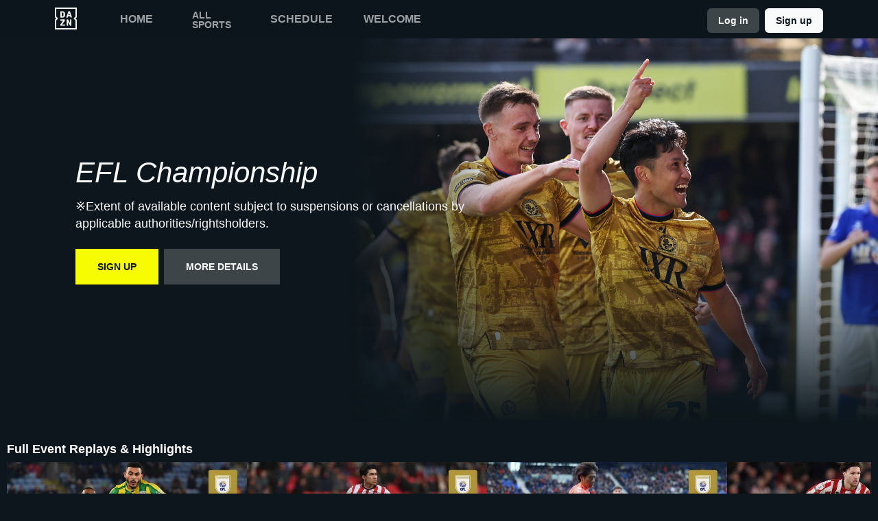

--- FILE ---
content_type: text/html
request_url: https://www.dazn.com/en-JP/competition/Competition:7ntvbsyq31jnzoqoa8850b9b8
body_size: 29665
content:
<!DOCTYPE html><html lang="en"><head><meta data-react-helmet="true" http-equiv="Content-Type" content="text/html; charset=utf-8"><meta data-react-helmet="true" http-equiv="Content-Type" content="text/html; charset=ISO-8859-1"><meta data-react-helmet="true" name="referrer" content="no-referrer-when-downgrade"><meta data-react-helmet="true" name="viewport" content="width=device-width,initial-scale=1"><meta data-react-helmet="true" http-equiv="X-UA-Compatible" content="ie=edge"><meta data-react-helmet="true" name="geo.region" content="jp"><meta data-react-helmet="true" name="twitter:site" content="@dazn"><meta data-react-helmet="true" name="twitter:card" content="https://image.discovery.indazn.com/ca/v2/ca/image?id=c3741633-1673-44de-933f-ef1499eec21d&amp;quality=50"><meta data-react-helmet="true" name="twitter:image" content="https://image.discovery.indazn.com/ca/v2/ca/image?id=c3741633-1673-44de-933f-ef1499eec21d&amp;quality=50"><meta data-react-helmet="true" property="og:site_name" content="DAZN"><meta data-react-helmet="true" property="og:type" content="website"><meta data-react-helmet="true" property="og:locale" content="en"><meta data-react-helmet="true" property="og:image" content="https://image.discovery.indazn.com/ca/v2/ca/image?id=c3741633-1673-44de-933f-ef1499eec21d&amp;quality=50"><meta data-react-helmet="true" property="og:image:width" content="1024"><meta data-react-helmet="true" property="og:image:height" content="600"><meta data-react-helmet="true" property="og:title" content="Watch EFL Championship Live Stream Online | DAZN JP"><meta data-react-helmet="true" name="twitter:title" content="Watch EFL Championship Live Stream Online | DAZN JP"><meta data-react-helmet="true" name="description" content="Watch EFL Championship live stream online &amp; on-demand on DAZN JP, in HD and on any device. Sign up today."><meta data-react-helmet="true" property="og:description" content="Watch EFL Championship live stream online &amp; on-demand on DAZN JP, in HD and on any device. Sign up today."><meta data-react-helmet="true" name="twitter:description" content="Watch EFL Championship live stream online &amp; on-demand on DAZN JP, in HD and on any device. Sign up today."><meta data-react-helmet="true" name="twitter:url" content="https://www.dazn.com/en-JP/competition/Competition:7ntvbsyq31jnzoqoa8850b9b8"><meta data-react-helmet="true" property="og:url" content="https://www.dazn.com/en-JP/competition/Competition:7ntvbsyq31jnzoqoa8850b9b8"><link data-react-helmet="true" rel="shortcut icon" href="https://www.dazn.com/dazn2-assets/icons-67b32493781e1dc10293537faa572396/favicon.ico" type="image/ico"><link data-react-helmet="true" rel="canonical" href="https://www.dazn.com/en-JP/competition/Competition:7ntvbsyq31jnzoqoa8850b9b8"><title data-react-helmet="true">Watch EFL Championship Live Stream Online | DAZN JP</title><script data-react-helmet="true" type="application/ld+json">{"@context":"http://schema.org","@type":"Organization","name":"DAZN Group","url":"https://www.dazn.com","logo":"https://www.dazn.com/icons/android-chrome-512x512.png","sameAs":["https://www.daznbet.es","https://twitter.com/dazngroup","https://www.instagram.com/dazngroup/","https://www.youtube.com/c/daznboxing","https://www.linkedin.com/company/dazn/","https://uk.daznbet.com","https://business.dazn.com","https://dazngroup.com"]}</script><style>a,abbr,acronym,address,applet,article,aside,audio,b,big,blockquote,body,canvas,caption,center,cite,code,dd,del,details,dfn,div,dl,dt,em,embed,fieldset,figcaption,figure,footer,form,h1,h2,h3,h4,h5,h6,header,hgroup,html,i,iframe,img,ins,kbd,label,legend,li,mark,menu,nav,object,ol,output,p,pre,q,ruby,s,samp,section,small,span,strike,strong,sub,summary,sup,table,tbody,td,tfoot,th,thead,time,tr,tt,u,ul,var,video{margin:0;padding:0;border:0;font-size:100%;font:inherit;vertical-align:baseline}article,aside,details,figcaption,figure,footer,header,hgroup,menu,nav,section{display:block}body{line-height:1}ol,ul{list-style:none}blockquote,q{quotes:none}blockquote:after,blockquote:before,q:after,q:before{content:'';content:none}table{border-collapse:collapse;border-spacing:0}a{text-decoration:none;color:inherit}@font-face{font-family:DAZNTrim;font-weight:400;font-style:normal;src:url(https://static.dazndn.com/fonts/DAZNTrim_v2.9_normal_400.woff2) format("woff2"),url(https://static.dazndn.com/fonts/DAZNTrim_v2.9_normal_400.woff) format("woff")}@font-face{font-family:DAZNTrim;font-weight:600;font-style:normal;src:url(https://static.dazndn.com/fonts/DAZNTrim_v2.9_normal_600.woff2) format("woff2"),url(https://static.dazndn.com/fonts/DAZNTrim_v2.9_normal_600.woff) format("woff")}@font-face{font-family:DAZNTrim;font-weight:800;font-style:normal;src:url(https://static.dazndn.com/fonts/DAZNTrim_v2.9_normal_800.woff2) format("woff2"),url(https://static.dazndn.com/fonts/DAZNTrim_v2.9_normal_800.woff) format("woff")}@font-face{font-family:DAZNTrim;font-weight:600;font-style:italic;src:url(https://static.dazndn.com/fonts/DAZNTrim_v2.9_italic_600.woff2) format("woff2"),url(https://static.dazndn.com/fonts/DAZNTrim_v2.9_italic_600.woff) format("woff")}@font-face{font-family:DAZNOscine;font-weight:400;font-style:normal;src:url(https://static.dazndn.com/fonts/Oscine_v2.001_normal_400.woff2) format("woff2"),url(https://static.dazndn.com/fonts/Oscine_v2.001_normal_400.woff) format("woff")}@font-face{font-family:DAZNOscine;font-weight:700;font-style:normal;src:url(https://static.dazndn.com/fonts/Oscine_v2.001_normal_700.woff2) format("woff2"),url(https://static.dazndn.com/fonts/Oscine_v2.001_normal_700.woff) format("woff")}body{background:#0c161c}pre{display:none}.header{background:rgba(12,22,28,.9);color:#fff;position:sticky;top:0;z-index:80;width:100%}.header__outer-wrapper{padding-left:80px;padding-right:80px}.header__wrapper{align-items:center;display:flex;flex-direction:column;height:100px;justify-content:space-around;position:relative}@media (min-width:1024px){.header__wrapper{height:56px;flex-direction:row;justify-content:space-between}}.header__actions,.header__nav{align-items:center;display:flex;height:100%}.header__nav{flex-direction:column}@media (min-width:1024px){.header__nav{flex-direction:row}}.header__nav svg{height:32px;width:32px;padding:10px 0}@media (min-width:1024px){.header__nav svg{padding:0}}.header__nav-links{color:#9ea2a4;height:100%;display:flex;align-items:center;text-transform:uppercase}@media (max-width:1023px){.header__nav-links{display:none}}.header__nav-links>li{display:inline-block;height:100%;display:flex;align-items:center;font-family:DAZNTrim,DAZNRgNow,'Helvetica Neue',Helvetica,Arial,sans-serif;font-size:14px;font-weight:600;padding:0 12px}@media (min-width:1024px){.header__nav-links>li{font-size:16px;padding:0 18px}}.header__nav-links>li:last-child{display:none}@media (min-width:1024px){.header__nav-links>li:last-child{display:flex;padding-right:0}}.header__nav-links>li a:hover{color:#fff}.header__nav-links>li--selected{color:#fff;border-bottom:2px solid #f8fc00}.header__actions{display:none}@media (min-width:1024px){.header__actions{display:flex}}.header__actions button{margin-right:10px}.header__actions button:last-child{margin:0}.signin{margin-right:0;margin-top:4px;font-family:Oscine,AxisSTD,"Helvetica Neue",helvetica,arial,sans-serif;border-radius:6px!important;padding:4px 16px!important;width:fit-content;min-height:36px;font-weight:700;line-height:16px;font-size:14px;text-align:center;display:inline-flex;align-items:center;gap:8px;background-color:#3d4549;color:#f9fafa;border:none!important;pointer-events:all}&:hover::before{opacity:0}&:hover{opacity:.9}&:hover::before{opacity:0}&:hover{opacity:.9}@media (min-width:1024px){.header__actions{display:flex}}.header__button{font-family:Oscine,AxisSTD,"Helvetica Neue",helvetica,arial,sans-serif;border-radius:6px;padding:4px 16px;width:fit-content;min-height:36px;font-weight:700;line-height:16px;font-size:14px;text-align:center;display:inline-flex;align-items:center;gap:8px;border:none!important;pointer-events:all;margin-top:4px;transition:opacity .2s ease-in-out}&:hover{opacity:.9}&:hover::before{opacity:0}.signup{font-family:Oscine,AxisSTD,"Helvetica Neue",helvetica,arial,sans-serif;background-color:#f9fafa;color:#0c161c;border-radius:6px;margin-left:8px}@media (max-width:1023px){.signup{padding:10px 16px;margin-left:0;margin-right:8px}}.signin:hover{transform:scale(1.05)}.header__mobile{display:block;position:absolute;top:0;width:100%;z-index:100}@media (min-width:1024px){.header__mobile{display:none}}.header__mobile-wrapper{background:#252d32;min-height:100svh;padding:20px;padding-right:0;position:absolute;width:95%;overflow:auto;top:0}.header__mobile-wrapper li a{color:#fff}.header__mobile-wrapper li a:hover{text-decoration:underline}.header #header__mobile-popout{display:none}.header #header__mobile-popout:checked+label ul{display:block}.header #header__mobile-popout:checked+label li{color:#9ea2a4;font-family:DAZNTrim,DAZNRgNow,'Helvetica Neue',Helvetica,Arial,sans-serif;font-size:16px;font-weight:400;padding:16px 0}.header label[for=header__mobile-popout]{display:block;margin-top:10px}.header label[for=header__mobile-popout] span{cursor:pointer;padding:10px}@media (max-width:1023px){.header label[for=header__mobile-popout] span{padding:0}}.header label[for=header__mobile-popout] svg{fill:#fff;height:26px;width:26px}.header label[for=header__mobile-popout] ul{display:none}.header__mobile-button{color:#fff;cursor:pointer;background-color:#3d454b;border:0;font-family:DAZNTrim,DAZNRgNow,'Helvetica Neue',Helvetica,Arial,sans-serif;font-size:14px;font-weight:700;text-transform:uppercase;height:48px;width:100%;margin:0;display:flex;justify-content:center;align-items:center}.header__mobile-button--yellow{color:#0c161c;background:#f8fc00;margin-bottom:30px}.header-nav__header-nav-dropdown-container___exXHh input[type=checkbox]{display:none}.header-nav__header-nav-dropdown-container___exXHh label{display:inline-flex;align-items:center;cursor:pointer;position:relative;font-family:DAZNTrim,DAZNRgNow,'Helvetica Neue',Helvetica,Arial,sans-serif;font-size:14px;font-weight:600;text-transform:uppercase;padding:0 12px;color:#9ea2a4;transition:color .2s ease-in-out}@media (max-width:1023px){.header-nav__header-nav-dropdown-container___exXHh label{position:unset;padding:0}}.header-nav__header-nav-dropdown-container___exXHh label:focus,.header-nav__header-nav-dropdown-container___exXHh label:hover{color:#fff}.sports-menu__sports-dropdown___3Fc2Y{display:none}.header-nav__header-nav-dropdown-container___exXHh input[type=checkbox]:checked+label .sports-menu__sports-dropdown___3Fc2Y{display:block}.sports-menu__sports-dropdown___3Fc2Y.sports-menu__dropdown-open___1VuEx{background-color:#0c161c;border-radius:8px;position:absolute;left:0;top:100%;margin-top:8px;padding:20px;min-width:700px;box-shadow:0 4px 12px rgba(0,0,0,.4);z-index:999}@media (max-width:1023px){.sports-menu__sports-dropdown___3Fc2Y.sports-menu__dropdown-open___1VuEx{top:0;min-width:90%;height:100svh;overflow:auto}}.sports-menu__sports-dropdown-inner___2bqzc{display:flex;flex-direction:row;gap:40px}@media (max-width:1023px){.sports-menu__sports-dropdown-inner___2bqzc{flex-direction:column;gap:10px}}.sports-menu__quick-links-menu___VsLxL{flex:0 0 180px}.sports-menu__quick-links-menu___VsLxL h4.sports-menu__title___1jrjr{color:#fff;font-size:16px;font-weight:600;margin-bottom:15px}.sports-menu__quick-links-menu___VsLxL ul{list-style:none;margin:0;padding:0;display:flex;flex-direction:column;gap:10px}.sports-menu__quick-links-menu___VsLxL li{display:flex;align-items:center;color:#d1d5db;font-size:14px;transition:color .2s ease-in-out}.sports-menu__quick-links-menu___VsLxL li:hover{color:#fff}.sports-menu__quick-links-menu___VsLxL img{width:18px;height:18px;margin-right:8px}.sports-menu__sports-menu___1tOu2{flex:1}.sports-menu__sports-menu___1tOu2 h4.sports-menu__title___1jrjr{color:#fff;font-size:16px;font-weight:600;margin-bottom:15px}.sports-menu__sports-menu___1tOu2 ul{list-style:none;margin:0;padding:0;display:grid;grid-template-columns:repeat(2,minmax(150px,1fr));gap:12px 24px}.sports-menu__sports-menu___1tOu2 li{display:flex;align-items:center;color:#d1d5db;font-size:14px;transition:color .2s ease-in-out}.sports-menu__sports-menu___1tOu2 li:hover{color:#fff}.sports-menu__sports-menu___1tOu2 img{width:18px;height:18px;margin-right:8px}.marketing-banner{min-height:509px;overflow:hidden;position:relative;display:flex;align-items:flex-end;padding-top:100px;padding-left:64px;padding-bottom:108px;height:100%}@media screen and (width >= 600px) and (width <= 1024px){.marketing-banner{min-height:680px;padding-inline:16px;padding-bottom:36px}}@media (width < 600px){.marketing-banner{padding-inline:0;justify-content:flex-end;align-items:center;flex-direction:column;padding-bottom:12px}}@media screen and (width >= 1960px){.marketing-banner{min-height:700px}}.marketing-banner-rtl{padding-left:unset;padding-right:64px}@media screen and (width >= 600px) and (width <= 1024px){.marketing-banner-rtl{padding-inline:16px}}@media (width < 600px){.marketing-banner-rtl{padding-inline:0}}.isTrailer{padding-top:100px;min-height:640px}.marketing-banner-background>div{height:100%}.marketing-banner-background [data-test-id=IMAGE_WRAPPER]{background-position:center;background-size:unset}.marketing-banner-background{position:absolute;right:0;top:0;width:100%;z-index:1;height:100%;max-height:100%}.marketing-banner-background video{min-width:100%;height:640px;object-fit:fill}@media (--breakpoint-768) and (--breakpoint-down-width-1024){.marketing-banner-background img{object-position:center}}.wrapper{height:100%;left:0;position:absolute;width:100%;background-color:#242d33;background-position:top;background-repeat:no-repeat;background-size:contain;top:0}.marketing-banner-metadata{box-sizing:content-box;position:relative;z-index:2;max-width:310px}@media (--breakpoint-1024){.marketing-banner-metadata{width:100%;max-width:100%}}@media (--breakpoint-1440){.marketing-banner-metadata{display:block;text-align:left;width:100%;margin-left:34px}}@media screen and (width >= 600px) and (width <= 1024px){.marketing-banner-metadata{display:flex;width:100%;max-width:100%;justify-content:space-between}}@media (--breakpoint-1440){.marketing-banner-metadata-rtl{text-align:right}}.event-banner-metadata{padding:24px}@media (max-width:767px){.event-banner-metadata{padding:40px}}@media (min-width:768px) and (max-width:1440px){.event-banner-metadata{padding:64px}}.nfl-game-pass{height:41px;width:200px;margin-bottom:16px}@media (max-width:767px){.marketing-banner-metadata.is-japanese{max-width:700px;width:100%}.marketing-banner-metadata.is-japanese .signout-button{height:40px;line-height:38px;display:inline-block}}@media (min-width:1920px){.marketing-banner-metadata.is-japanese{max-width:800px}}@media (--breakpoint-1024){.marketing-banner-metadata-left{max-width:652px;width:100%}}@media screen and (width >= 600px) and (width <= 1024px){.marketing-banner-metadata-left{padding-bottom:49px;max-width:363px}}.title{color:#f9fafa;font-family:DAZNTrim;font-size:56px;line-height:50.4px;margin-bottom:48px;font-weight:600;transform:translateY(40px);transition:all .5s ease;transition-delay:50ms}@media screen and (width >= 600px) and (width <= 1024px){.title{font-size:48px;margin-bottom:24px}}@media (width < 600px){.title{font-size:32px;line-height:30px;text-align:center;margin-bottom:12px}}.subtitle{display:flex}@media (width < 600px){.subtitle{justify-content:center}}.subtitle h1,.subtitle h4{height:32px;padding:8px 12px;justify-content:center;flex-shrink:0;background:rgba(249,250,250,.88);backdrop-filter:blur(34.79070281982422px);font-family:'Oscine, AxisSTD, "Helvetica Neue", helvetica, arial, sans-serif';color:#080e12;font-size:16px;font-style:normal;font-weight:800;line-height:normal;margin-bottom:24px;padding:8px;display:inline-flex;gap:8px;align-items:center;border-radius:4px;transform:translateY(40px);transition:all .5s ease;transition-delay:50ms}@media (width < 1024px){.subtitle h1,.subtitle h4{font-size:12px;font-weight:700;line-height:12px;padding:4px 6px;margin-bottom:12px}}@media (width < 600px){.subtitle h1,.subtitle h4{margin-bottom:16px;height:auto}}.description{color:#f9fafa;font-family:'Oscine, AxisSTD, "Helvetica Neue", helvetica, arial, sans-serif';font-size:18px;font-weight:400;line-height:normal;margin-bottom:24px;transform:translateY(20px);transition:all .5s ease;transition-delay:.1s}@media (width < 1024px){.description{font-size:16px;line-height:21px}}@media (width < 600px){.description{color:#ced0d2;font-size:14px;line-height:18px;text-align:center}}.label{margin-bottom:13px;display:flex}@media (width < 600px){.label{justify-content:center}}.label span{display:inline-block;font-family:'Oscine, AxisSTD, "Helvetica Neue", helvetica, arial, sans-serif';font-size:14px;font-weight:800;padding:5px 6px;text-transform:uppercase;transform:translateY(40px);transition:all .5s ease;transition-delay:50ms;border-radius:2px;line-height:15px;background:rgba(249,250,250,.88);color:#080e12}.disclaimer{display:block;font-size:12px;color:#ced0d2;color:#ced0d2;font-family:'DAZNTrim, AxisSTD, "Helvetica Neue", helvetica, arial, sans-serif';font-weight:400;margin-top:16px}.actions{transform:translateY(20px);transition:all .5s ease;transition-delay:.15s;display:flex;width:100%;gap:14px;justify-content:flex-start;align-items:center}@media (width <= 1024px){.actions{flex-direction:column;gap:16px;justify-content:flex-end;align-items:flex-end;width:unset}}@media (width < 600px){.actions{gap:12px;align-items:center}}.actions button{min-width:150px;border-radius:4px;padding:6.528px 13.056px;cursor:pointer;font-family:DAZNTrim;font-size:16px;height:44px;font-weight:700;text-align:center;text-transform:uppercase;border:none;background-color:transparent}.actions .with-icon{display:flex;align-items:center;gap:12px}@media (--breakpoint-mobile-only){.actions .with-icon{gap:6.53px}}.actions .primary{background:linear-gradient(90.01deg,#cfa120,#fbed7d,#cf9f20 99.98%);color:#080e12}.actions .secondary{background-color:#f9fafa;color:#000}.actions .tertiary{background-color:#d12424;color:#fff}.actions .quaternary{background-color:#f7ff1a;color:#0c161c}.actions .default{background:0 0;color:#f9fafa}.actions .default:hover{background-color:#ffffff1a}@media (--breakpoint-1024){.actions button:nth-child(3){margin-left:auto}}p{display:block;margin-block-start:1em;margin-block-end:1em;margin-inline-start:0;margin-inline-end:0;unicode-bidi:isolate}.heading{font-family:'DAZNTrim, AxisSTD, "Helvetica Neue", helvetica, arial, sans-serif';font-size:18px;font-weight:700;line-height:24px;margin-bottom:8px;text-transform:uppercase}@media (max-width:375px){.heading{font-weight:600}}.show-logo{display:block;margin-bottom:16px;max-width:364px;width:100%}@media (max-width:1440px){.show-logo{margin-bottom:24px}}.title.is-japanese{font-family:AxisSTD,helvetica,arial,sans-serif;font-size:26px;line-height:120%}@media (max-width:767px){.title.is-japanese{font-size:36px;line-height:120%;max-width:520px}}@media (max-width:1440px){.title.is-japanese{font-size:42px;max-width:100%}}@media (max-width:1920px){.title.is-japanese{font-size:56px}}.show-subtitle{align-items:center;display:flex;font-family:'DAZNTrim, AxisSTD, "Helvetica Neue", helvetica, arial, sans-serif';font-size:14px;font-weight:700;margin-bottom:8px}.age-restriction-image{display:inline-block;height:24px;margin-left:8px;width:24px}.subscription-label{background-color:#f9fafa;color:#0c161c;display:inline-block;font-family:'DAZNTrim, AxisSTD, "Helvetica Neue", helvetica, arial, sans-serif';font-size:14px;font-weight:700;margin-bottom:24px;padding:4px 6px;text-transform:uppercase}.offer-text{color:#fff;display:block;font-family:'DAZNTrim, AxisSTD, "Helvetica Neue", helvetica, arial, sans-serif';font-size:16px;font-weight:700;margin-bottom:16px;max-width:80%}@media (max-width:1920px){.offer-text{max-width:100%}}.price{color:#fff;display:block;font-family:DAZNTrimCondensed;font-size:48px;margin-bottom:16px}.tier-logos{display:flex;margin-top:24px;flex-wrap:wrap;align-content:center;align-items:center;justify-content:center}@media (min-width:410px){.tier-logos{justify-content:start}}@media (--breakpoint-1024){.tier-logos{min-width:800px}}@media (--breakpoint-1440){.tier-logos{min-width:1024px}}.tier-logos img{margin-right:8px;margin-bottom:8px;width:80px;height:80px}.plus-more{display:flex;height:80px;width:80px;padding:8px;border:2px solid #fff;align-content:center;justify-content:center;align-items:center;font-weight:600;font-size:16px;margin-right:8px;margin-bottom:8px}.postDisclaimer{margin-top:0}.logo{margin-bottom:8px}.preFormatText{white-space:pre-wrap}h4{display:block;margin-block-start:1.33em;margin-block-end:1.33em;margin-inline-start:0;margin-inline-end:0;font-weight:700;unicode-bidi:isolate}.badge-label{border-radius:2px;background-color:#d12424;font-size:14px;font-style:normal;font-weight:800;line-height:15px;text-transform:uppercase;height:24px;padding:5px 6px 6px;color:#f9fafa;text-align:center;display:flex}.price-badge{margin-bottom:16px;display:flex;align-items:flex-start;flex-direction:row}.image{-o-object-fit:cover;object-fit:cover;-o-object-position:0 0;object-position:0 0;right:0;height:100%;left:0;position:absolute;width:100%}.img{overflow-clip-margin:content-box;overflow:clip}.standard-rail{padding:30px 10px;max-width:1800px;margin:0 auto}.standard-rail h2{color:#fff;font-family:DAZNTrim,DAZNRgNow,'Helvetica Neue',Helvetica,Arial,sans-serif;font-size:18px;font-weight:600;margin-bottom:10px}.standard-rail__wrapper{display:flex;flex-direction:row;overflow-y:hidden;overflow-y:hidden}.standard-rail__wrapper a{transition:all .2s ease-in-out}.standard-rail__wrapper a:hover{transform:scale(1.03)}@media (min-width:480px){.standard-rail__wrapper{display:flex;column-gap:15px;overflow-x:auto;overflow-y:hidden}}@media (min-width:768px){.standard-rail__wrapper{grid-template-columns:repeat(3,1fr)}}@media (min-width:1224px){.standard-rail__wrapper{grid-template-columns:repeat(4,1fr)}}@media (min-width:1800px){.standard-rail__wrapper{grid-template-columns:repeat(5,1fr)}}.standard-rail__item{background-position:center;background-repeat:no-repeat;background-size:cover;background-color:#3d454b;display:flex;align-items:flex-end;min-height:190px;min-width:350px;width:100%;margin-bottom:10px}.standard-rail__item-content{display:flex;flex-direction:column;color:#fff;text-shadow:0 1px 1px rgba(0,0,0,.7);font-family:DAZNTrim,DAZNRgNow,'Helvetica Neue',Helvetica,Arial,sans-serif;font-size:15px;font-weight:700;padding:20px;width:100%}.standard-rail__item-content--sub{font-family:DAZNOscine,Oscine,DAZNRgNow,'Helvetica Neue',Helvetica,Arial,sans-serif;font-weight:700;color:#b6b9bb;font-size:15px}.navigation-rail{padding:30px 10px;max-width:1800px;margin:0 auto}.navigation-rail h2{color:#fff;font-family:DAZNTrim,DAZNRgNow,'Helvetica Neue',Helvetica,Arial,sans-serif;font-size:18px;font-weight:600;margin-bottom:10px}.navigation-rail__wrapper{display:flex;grid-template-columns:repeat(2,1fr);column-gap:15px;flex-direction:row;overflow-y:hidden;overflow-y:hidden}@media (min-width:480px){.navigation-rail__wrapper{display:flex;grid-template-columns:repeat(3,1fr);overflow-x:auto;overflow-y:hidden}}@media (min-width:768px){.navigation-rail__wrapper{grid-template-columns:repeat(4,1fr)}}@media (min-width:1024px){.navigation-rail__wrapper{grid-template-columns:repeat(5,1fr)}}@media (min-width:1224px){.navigation-rail__wrapper{grid-template-columns:repeat(6,1fr)}}@media (min-width:1800px){.navigation-rail__wrapper{grid-template-columns:repeat(7,1fr)}}.navigation-rail__wrapper a{transition:all .2s ease-in-out}.navigation-rail__wrapper a:hover{transform:scale(1.03)}.navigation-rail__item{background-position:center;background-repeat:no-repeat;background-size:cover;background-color:#3d454b;display:flex;align-items:flex-end;height:176px;min-width:176px;border-radius:10px;width:100%;margin-bottom:10px}.navigation-rail__item-content{display:flex;flex-direction:row;color:#fff;text-shadow:0 1px 1px rgba(0,0,0,.7);font-family:DAZNTrim,DAZNRgNow,'Helvetica Neue',Helvetica,Arial,sans-serif;font-size:15px;font-weight:700;padding:20px;width:100%}.footer{font-family:DAZNTrim,DAZNRgNow,'Helvetica Neue',Helvetica,Arial,sans-serif;font-size:16px;font-weight:300;padding:15px;margin-bottom:50px}.footer a{color:#fff}.footer a:hover{text-decoration:underline}.footer hr{border-color:#9ea2a4}@media (min-width:768px){.footer li{display:inline-block;padding:0 10px}}.footer__language-desc{color:#9ea2a4}.footer__links li{color:#fff}.footer__language,.footer__links{line-height:2rem}@media (min-width:768px){.footer__language,.footer__links{max-width:730px;margin:0 auto;text-align:center}}.hero{position:relative;max-width:1800px;margin:0 auto;text-align:center;display:flex;justify-content:flex-end;flex-direction:column;max-height:calc(100vh - 104px);min-height:550px}@media (min-width:600px){.hero{padding-left:80px;text-align:left;justify-content:center;min-height:560px}}.hero__content{max-width:100%;z-index:2;display:flex;flex-direction:column;color:#f9fafa;padding:30px 30px 40px}@media (min-width:600px){.hero__content{max-width:75%}}@media (min-width:1200px){.hero__content{max-width:700px}}.hero__content-title{font-family:DAZNTrim,DAZNRgNow,'Helvetica Neue',Helvetica,Arial,sans-serif;font-weight:400;line-height:1.4rem;font-style:italic}.hero__heading{font-size:24px;line-height:1.4em;max-width:700px}@media (min-width:600px){.hero__heading{font-size:32px}}@media (min-width:1200px){.hero__heading{font-size:42px}}.hero__content-subtitle{font-family:DAZNTrim,AxisSTD,'Helvetica Neue',helvetica,arial,sans-serif;font-weight:400}.hero__content-text{font-family:DAZNTrim,DAZNRgNow,'Helvetica Neue',Helvetica,Arial,sans-serif;font-size:14px;font-weight:400;margin:8px 0 0;line-height:1.4em;max-width:700px}@media (min-width:600px){.hero__content-text{font-size:18px}}.hero__content_buttons{display:flex;margin-top:8px;margin-bottom:4px;flex-flow:column nowrap}@media (min-width:600px){.hero__content_buttons{flex-flow:row nowrap;margin-bottom:8px}}.hero__button{color:#fff;cursor:pointer;background-color:#3d454b;border:0;font-family:DAZNTrim,DAZNRgNow,'Helvetica Neue',Helvetica,Arial,sans-serif;font-size:14px;font-weight:600;text-transform:uppercase;line-height:40px;padding:6px 32px;margin:4px 0;transition:background-color .2s ease-in-out;display:flex;justify-content:center;align-items:center}@media (min-width:600px){.hero__button{margin:16px 8px 16px 0}}.hero__button--yellow{color:#0c161c;background:#f8fc00}.hero__button--yellow:hover{background-color:#dee517}.hero__button--grey{color:#f9fafa;background:#3d4549}.hero__image_wrapper{top:0;right:0;width:100%;height:50%;position:absolute}@media (min-width:600px){.hero__image_wrapper{width:60%;height:100%}}.hero__image{object-fit:cover;width:100%;height:100%}@media (min-width:600px){.hero__image_wrapper:before{height:100%;width:30%;background:linear-gradient(90deg,#0c161c 0,rgba(12,22,28,0) 100%);position:absolute;z-index:1;content:''}}.hero__image_wrapper:after{height:50%;width:100%;background:linear-gradient(rgba(12,22,28,0) 0,#0c161c 100%);position:absolute;z-index:1;content:'';bottom:-1px;left:0}.promo-rail{padding:30px 10px;max-width:1800px;margin:0 auto}.promo-rail h2{color:#fff;font-family:DAZNTrim,DAZNRgNow,'Helvetica Neue',Helvetica,Arial,sans-serif;font-size:18px;font-weight:600;margin-bottom:10px}.promo-rail__wrapper{display:flex;flex-direction:row;overflow-y:hidden;overflow-y:hidden}.promo-rail__wrapper a{transition:all .2s ease-in-out}.promo-rail__wrapper a:hover{transform:scale(1.03)}@media (min-width:768px){.promo-rail__wrapper{display:flex;grid-template-columns:repeat(2,1fr);column-gap:15px;overflow-x:auto;overflow-y:hidden}}@media (min-width:1224px){.promo-rail__wrapper{grid-template-columns:repeat(3,1fr)}}@media (min-width:1800px){.promo-rail__wrapper{grid-template-columns:repeat(4,1fr)}}.promo-rail__item{background-position:initial;background-repeat:no-repeat;background-size:cover;background-color:#3d454b;min-height:190px;width:100%;margin-bottom:10px}section{unicode-bidi:isolate}*{box-sizing:border-box;padding:0;margin:0}.category-banner__category-banner-sportsdata-section{display:flex;margin-left:40px;padding-bottom:0;position:relative;z-index:3;overflow:auto;color:#fff}.mainDiv .list___2hbWV{display:flex;width:100%;flex-direction:row;font-family:DAZNTrim,AxisSTD,"Helvetica Neue",helvetica,arial,sans-serif;font-size:14px;font-weight:600;text-align:center}ul{display:block;list-style:none;list-style-type:disc;margin-block-start:1em;margin-block-end:1em;margin-inline-start:0;margin-inline-end:0;padding-inline-start:40px;unicode-bidi:isolate}li{display:list-item;unicode-bidi:isolate;margin:1%}.plainBaseButton{display:flex;justify-content:center;height:100%;background-color:transparent;border:none;border-bottom:2px solid transparent;color:#fff;text-shadow:0 1px 1px rgba(0,0,0,.3),0 2px 20px rgba(12,22,28,.3);font-family:Helvetica,helvetica,arial,sans-serif;font-size:14px;font-weight:600;text-align:center;pointer-events:auto;cursor:pointer;-webkit-user-select:none;-moz-user-select:none;user-select:none;outline:0}.button{display:flex;flex-direction:row;justify-content:center;align-items:center}.list___2hbWV{display:flex;list-style:none;height:100%}.sportsData__sports-data-page___2Sdu7{display:flex;background-color:#0c161c;margin-bottom:-10px;flex-grow:1}.pageLayout___3qPg4{z-index:1;display:flex;flex-direction:column;align-content:center;flex-grow:1;margin-top:24px;margin-bottom:10px;width:100%;position:relative}.moduleWrapper___TF45R{background:linear-gradient(180deg,rgba(12,22,28,.5),rgba(12,22,28,.55) 5%,rgba(12,22,28,.6) 11%,rgba(12,22,28,.65) 16%,rgba(12,22,28,.69) 21%,rgba(12,22,28,.74) 27%,rgba(12,22,28,.78) 33%,rgba(12,22,28,.82) 39%,rgba(12,22,28,.86) 45%,rgba(12,22,28,.9) 53%,rgba(12,22,28,.93) 60%,rgba(12,22,28,.95) 69%,rgba(12,22,28,.98) 78%,rgba(12,22,28,.99) 89%,#0c161c);flex-grow:1}.container___1TrHu{display:flex;flex-direction:column;align-items:center}.container___1qmO4{display:flex;justify-content:center;width:100%}.container___1XrNK{display:flex;justify-content:center;width:100%}.matchesPickerWrapper___3w4R-{width:100%;max-width:1024px}.matchesPickerWrapper___33DXE{width:100%}.matchesPicker___3N2-K{border:1px solid #242d33;border-width:1px 0}.wrapper___2izEJ{box-shadow:0 2px}.wrapper___2g6QB{position:relative;overflow:hidden;width:100%}.datePickerScrollBar___v0pv9{display:flex;width:100%}.scrollBar___oVwPn{width:0;height:64px}.scrollBar___2QwSk{flex-grow:1;overflow:hidden}.date{display:flex;color:#fff}.dateTile___vRxzq{background:0 0;min-width:80px;height:64px;padding:8px 0}.dateTile___vRxzq,.normal___1t7ff{font-family:Helvetica,helvetica,arial,sans-serif}.dateTile___3Coc8{border:none;flex:1 1;color:#fff;outline:0;cursor:pointer}.dateValue___1y8Vb{font-size:16px;font-weight:700;line-height:24px}.dateText___2Nyvc,.dateValue___1y8Vb{font-family:inherit}.dateText___1sDT9,.dateValue___31o8Y{text-align:center}p{display:block;margin-block-start:1em;margin-block-end:1em;margin-inline-start:0;margin-inline-end:0;unicode-bidi:isolate}.dateText___2Nyvc{font-size:14px;line-height:20px}.container___2MS9H{height:48px;font-size:14px;padding-left:16px;display:flex;align-items:center;justify-content:center}.container___1kBvh{background-color:#242d33}.container___1kBvh,.normal___1mupP{font-family:Helvetica,helvetica,arial,sans-serif}div{display:block;unicode-bidi:isolate}.container___-2h4w{background:#0c161c;color:#fff;position:relative}.item___1kZkQ.watchOnDaznAvailable___1NFVM{cursor:pointer}.item___2Ro2m{padding:8px}.item___1kZkQ{display:flex;justify-content:center;align-items:center;flex-direction:column}.teamsContainer___3VBGo{height:24px;margin:8px}.teamsContainer___1bT4X{display:flex;position:relative;justify-content:center;align-items:center;width:100%}.firstTeam___2gBRA{margin-right:auto;text-align:right}.firstTeam___2gBRA,.secondTeam___3w0Dk{font-size:16px}.firstTeam___Lwkke{margin-right:auto;text-align:right}.firstTeam___Lwkke,.secondTeam___tGKsn{display:flex;flex:1 1;justify-content:flex-end;align-items:center;overflow:hidden}.shortName___1pBPU,.teamContent___lzSLq{overflow:hidden}.fullName___1JkTK{display:none}.shortName___1pBPU,.teamContent___lzSLq{overflow:hidden}.shortName___1pBPU{display:block;text-overflow:ellipsis}.firstTeam___2gBRA>.imageContainer___34JHs{margin-left:16px}.imageContainer___34JHs{display:flex;width:32px;height:32px;flex:0 0 32px;border-radius:50%;overflow:hidden}.imageWrapper___1H9cb{width:64px;height:40px}.image___1Wc6l,.wrapper___aC34W{width:100%;height:100%}.wrapper___aC34W{top:0;left:0}.image___1Wc6l{-o-object-fit:cover;object-fit:cover}.image___1Wc6l,.wrapper___aC34W{width:100%;height:100%}.score___4Dfne{flex:initial;display:flex;justify-content:center}.scoreItem___CqOGe{display:inline-flex;justify-content:center;align-items:center;width:64px;height:32px;font-size:16px}.scoreItem___CJfjS{color:#fff;font-weight:700}.normal___2wbtE,.scoreItem___CJfjS{font-family:Helvetica,helvetica,arial,sans-serif}.secondTeam___3w0Dk{margin-left:auto;flex-direction:row-reverse;margin-right:0}.firstTeam___2gBRA,.secondTeam___3w0Dk{font-size:16px}.secondTeam___tGKsn{margin-left:auto;flex-direction:row-reverse;margin-right:0}.firstTeam___Lwkke,.secondTeam___tGKsn{display:flex;flex:1 1;justify-content:flex-end;align-items:center;overflow:hidden}.shortName___1pBPU,.teamContent___lzSLq{overflow:hidden}.fullName___1JkTK{display:none}.shortName___1pBPU,.teamContent___lzSLq{overflow:hidden}.shortName___1pBPU{display:block;text-overflow:ellipsis}.secondTeam___3w0Dk>.imageContainer___34JHs{margin-right:16px}.imageContainer___34JHs{display:flex;width:32px;height:32px;flex:0 0 32px;border-radius:50%;overflow:hidden}.imageWrapper___1H9cb{width:64px;height:40px}.image___1Wc6l,.wrapper___aC34W{width:100%;height:100%}.wrapper___aC34W{top:0;left:0}.image___1Wc6l{-o-object-fit:cover;object-fit:cover}.image___1Wc6l,.wrapper___aC34W{width:100%;height:100%}.watchOnDaznContainer___9Iiar.visibleTablet___1-8MA{font-size:15px}.watchOnDaznContainer___380kM.visibleTablet___3e_Rl{position:absolute;right:0;top:0}.watchOnDaznContainer___9Iiar{font-size:14px;line-height:20px;margin:8px}.watchOnDaznContainer___380kM{font-family:Helvetica,helvetica,arial,sans-serif;color:#fff}.visibleTablet___3e_Rl{display:none}.additionalInfo___2GvD3,.ft___VPXJf,.league___23b_R{display:flex;align-items:center;font-size:14px;line-height:20px;text-align:center;margin:8px}.additionalInfo___1LorO,.ft___2YYHw{font-family:Helvetica,helvetica,arial,sans-serif}.ft___2YYHw{font-weight:700}.additionalInfo___2GvD3,.ft___VPXJf,.league___23b_R{display:flex;align-items:center;font-size:14px;line-height:20px;text-align:center;margin:8px}.additionalInfo___1LorO,.ft___2YYHw{font-family:Helvetica,helvetica,arial,sans-serif}.ft___2YYHw{font-weight:700}.watchOnDaznContainer___9Iiar.visibleMobile___3KD6l{line-height:14px}.watchOnDaznContainer___9Iiar{font-size:14px;line-height:20px;margin:8px}.watchOnDaznContainer___380kM{font-family:Helvetica,helvetica,arial,sans-serif;color:#fff}.visibleMobile___1P0Hk{display:block}@media only screen and (max-width:768px){.sportsData__sports-data-page___2Sdu7{flex-direction:column;margin-bottom:0}.pageLayout___3qPg4{margin-top:12px;margin-bottom:5px;padding:0 10px}.moduleWrapper___TF45R{background:rgba(12,22,28,.9)}.container___1TrHu,.container___1XrNK,.container___1qmO4{width:100%;padding:0;justify-content:center}.matchesPickerWrapper___33DXE,.matchesPickerWrapper___3w4R-{width:100%;max-width:100%}.dateTile___vRxzq{min-width:60px;height:48px;padding:4px 0}.dateValue___1y8Vb{font-size:14px;line-height:20px}.dateText___1sDT9,.dateValue___31o8Y{font-size:12px;line-height:18px}.container___1kBvh{font-size:12px;height:40px;padding-left:8px}.item___2Ro2m{padding:4px}.teamsContainer___3VBGo{height:20px;margin:4px}.scoreItem___CqOGe{width:48px;height:24px;font-size:14px}.firstTeam___Lwkke,.secondTeam___tGKsn{font-size:14px}.imageContainer___34JHs{width:24px;height:24px;flex:0 0 24px}.watchOnDaznContainer___9Iiar{font-size:12px;line-height:16px}.watchOnDaznContainer___380kM{font-size:12px}.visibleTablet___3e_Rl{display:none}.visibleMobile___1P0Hk{display:block}}.table___2DAoG{border:1px solid #242d33;margin-bottom:48px;border-radius:8px;overflow:hidden}.groupRow___1FdH2{display:flex;justify-content:left;align-items:center;width:100%;height:48px;font-weight:700;background-color:#242d33;padding-left:16px;color:#fff}.longColumn___2vu35{white-space:nowrap;text-overflow:ellipsis;overflow:hidden;align-items:center;flex-grow:1;padding-right:20px}.headerRow___3LVKJ{display:flex;align-items:center;padding:8px;background-color:#1c252b;color:#fff;font-weight:700}.headerMainLabels___2QV48{display:flex;flex:1 1}.rankColumn___3yCCt{flex-basis:32px;margin-right:8px;text-align:center}.teamColumn___3O4oY{padding:0 4px}.rowHeader___2QBtW{display:flex}.shortColumnHideable___3OzU4,.shortColumn___3XR7s{display:flex;justify-content:center;flex-shrink:0;width:52px}.shortColumnHideable___3OzU4{display:none}.rowsContainer___3S_qT,.rowsContainer___XJKgX{width:100%;border-top:1px solid #242d33}.tableRow___1WK8b,.tableRow___33WjT{display:flex;align-items:center;flex-grow:0;height:50px;padding:8px;border-bottom:1px solid #242d33;color:#fff}.imageColumn___1q2RG,.rankColumn___U9sGo{display:flex;flex-shrink:0}.rankColumn___U9sGo{justify-content:center;width:32px;margin-right:8px;color:#fff}.imageColumn___1q2RG{width:32px;height:32px;margin-right:16px;border-radius:50%;overflow:hidden}.longNameColumn___2NaEM,.shortNameColumn___39weS{overflow:hidden;white-space:nowrap;text-overflow:ellipsis;flex-grow:1;padding-right:20px}.infoWrapper___1zanJ{display:flex;align-items:center}.pointsColumn___3GZdI,.shortColumnHideable___309Dq,.shortColumn___2fJph{display:flex;justify-content:center;width:52px;color:#fff}.formColumn___2pXA7{display:flex;justify-content:center;width:152px}.form___3427-{display:inline-flex;align-items:center;justify-content:center;width:24px;height:24px;font-weight:600;font-size:14px;border-radius:50%}.typeWin___1TJ9L{background-color:#14854d;color:#fff}.typeDraw___QzKPE{background-color:#6d7377;color:#fff}.typeLose___2fJph{background-color:#c40a0a;color:#fff}.nextGameColumn___Om8YQ{display:flex;justify-content:center;width:52px}@media (max-width:768px){.table___2DAoG{margin-bottom:24px}.groupRow___1FdH2{font-size:14px;height:auto;padding-left:8px}.longColumn___2vu35{padding-right:10px}.headerRow___3LVKJ{padding:4px;font-size:12px}.headerMainLabels___2QV48{flex-wrap:nowrap}.rankColumn___3yCCt{flex-basis:24px;margin-right:4px}.teamColumn___3O4oY{padding:0 2px;font-size:12px}.shortColumnHideable___3OzU4,.shortColumn___3XR7s{width:32px}.tableRow___1WK8b,.tableRow___33WjT{height:auto;padding:4px}.imageColumn___1q2RG{width:24px;height:24px;margin-right:8px}.rankColumn___U9sGo{width:24px;margin-right:4px}.longNameColumn___2NaEM,.shortNameColumn___39weS{padding-right:10px}.infoWrapper___1zanJ{padding:4px 0}.pointsColumn___3GZdI,.shortColumnHideable___309Dq,.shortColumn___2fJph{width:32px;font-size:12px}.formColumn___2pXA7{width:100px}.form___3427-{width:20px;height:20px;font-size:10px}.nextGameColumn___Om8YQ{width:32px}#hideable{display:none}}</style></head><body><div id="app"><div class="header" data-testid="header"><div class="header__mobile" data-testid="header__mobile"><input type="checkbox" id="header__mobile-popout"><label for="header__mobile-popout"><span><svg xmlns="http://www.w3.org/2000/svg" viewBox="0 0 40 40"><path d="M4,10h24c1.104,0,2-0.896,2-2s-0.896-2-2-2H4C2.896,6,2,6.896,2,8S2.896,10,4,10z M28,14H4c-1.104,0-2,0.896-2,2  s0.896,2,2,2h24c1.104,0,2-0.896,2-2S29.104,14,28,14z M28,22H4c-1.104,0-2,0.896-2,2s0.896,2,2,2h24c1.104,0,2-0.896,2-2  S29.104,22,28,22z"></path></svg></span><ul class="header__mobile-wrapper"><li class="header-nav__header-icon-close___39XdN"><svg data-test-id="SVG_ICON" viewBox="0 0 14 14"><path id="icon" fill-rule="evenodd" clip-rule="evenodd" d="M13.7091 1.71004L12.2891 0.290039L6.99906 5.59004L1.70906 0.290039L0.289062 1.71004L5.58906 7.00004L0.289062 12.29L1.70906 13.71L6.99906 8.41004L12.2891 13.71L13.7091 12.29L8.40906 7.00004L13.7091 1.71004Z" fill="#F9FAFA"></path></svg></li><li><a href="https://www.dazn.com/en-JP/home">Home</a></li><li><div class="header-nav__header-nav-dropdown-container___exXHh"><input type="checkbox" id="header__nav-sports-dropdown-mobile" data-testid="header__sports-dropdown"><label for="header__nav-sports-dropdown-mobile"><span>All sports</span><div role="menu" aria-hidden="false" class="sports-menu__sports-dropdown___3Fc2Y sports-menu__dropdown-open___1VuEx"><div class="sports-menu__sports-dropdown-inner___2bqzc"><svg data-test-id="SVG_ICON" viewBox="0 0 14 14"><path id="icon" fill-rule="evenodd" clip-rule="evenodd" d="M13.7091 1.71004L12.2891 0.290039L6.99906 5.59004L1.70906 0.290039L0.289062 1.71004L5.58906 7.00004L0.289062 12.29L1.70906 13.71L6.99906 8.41004L12.2891 13.71L13.7091 12.29L8.40906 7.00004L13.7091 1.71004Z" fill="#F9FAFA"></path></svg><div class="sports-menu__quick-links-menu___VsLxL"><h4 class="sports-menu__title___1jrjr">Quick links</h4><ul><li class=""><a href="/en-JP/competition/Competition:68zplepppndhl8bfdvgy9vgu1"><img src="https://image.discovery.indazn.com/jp/v4/onboarding-images/none/sn_68zplepppndhl8bfdvgy9vgu1/fill/center/top/none/100/0/0/png/image/17" alt="icon"><span>African Cup of Nations</span></a></li><li class=""><a href="/en-JP/competition/Competition:dlf90uty1axvtr1vn2aaw9vqh"><img src="https://image.discovery.indazn.com/jp/v4/onboarding-images/none/sn_dlf90uty1axvtr1vn2aaw9vqh/fill/center/top/none/100/0/0/png/image/17" alt="icon"><span>AFC U23 Asian Cup</span></a></li><li class=""><a href="/en-JP/competition/Competition:70excpe1synn9kadnbppahdn7"><img src="https://image.discovery.indazn.com/jp/v4/onboarding-images/none/sn_70excpe1synn9kadnbppahdn7/fill/center/top/none/100/0/0/png/image/17" alt="icon"><span>FIFA World Cup 2026</span></a></li><li class=""><a href="/en-JP/competition/Competition:6by3h89i2eykc341oz7lv1ddd"><img src="https://image.discovery.indazn.com/jp/v4/onboarding-images/none/sn_6by3h89i2eykc341oz7lv1ddd/fill/center/top/none/100/0/0/png/image/17" alt="icon"><span>Bundesliga</span></a></li><li class=""><a href="/en-JP/competition/Competition:34pl8szyvrbwcmfkuocjm3r6t"><img src="https://image.discovery.indazn.com/jp/v4/onboarding-images/none/sn_34pl8szyvrbwcmfkuocjm3r6t/fill/center/top/none/100/0/0/png/image/17" alt="icon"><span>LALIGA EA SPORTS</span></a></li><li class=""><a href="/en-JP/competition/Competition:1r097lpxe0xn03ihb7wi98kao"><img src="https://image.discovery.indazn.com/jp/v4/onboarding-images/none/sn_1r097lpxe0xn03ihb7wi98kao/fill/center/top/none/100/0/0/png/image/17" alt="icon"><span>Serie A</span></a></li></ul></div><div class="sports-menu__sports-menu___1tOu2"><h4 class="sports-menu__title___1jrjr">All sports</h4><ul><li class=""><a href="/en-JP/sport/Sport:289u5typ3vp4ifwh5thalohmq"><img src="https://image.discovery.indazn.com/jp/v4/onboarding-images/none/289u5typ3vp4ifwh5thalohmq/fill/center/top/none/100/0/0/png/image/17" alt="icon"><span>Football</span></a></li><li class=""><a href="/en-JP/sport/Sport:e2n4bo41sw91dx98if05lse25"><img src="https://image.discovery.indazn.com/jp/v4/onboarding-images/none/e2n4bo41sw91dx98if05lse25/fill/center/top/none/100/0/0/png/image/17" alt="icon"><span>Baseball</span></a></li><li class=""><a href="/en-JP/sport/Sport:ayp4nebmprfbvzdsisazcw74y"><img src="https://image.discovery.indazn.com/jp/v4/onboarding-images/none/ayp4nebmprfbvzdsisazcw74y/fill/center/top/none/100/0/0/png/image/17" alt="icon"><span>Basketball</span></a></li><li class=""><a href="/en-JP/sport/Sport:59zkrmozaazlyumpmqw5hpdp7"><img src="https://image.discovery.indazn.com/jp/v4/onboarding-images/none/59zkrmozaazlyumpmqw5hpdp7/fill/center/top/none/100/0/0/png/image/17" alt="icon"><span>Rugby Union</span></a></li><li class=""><a href="/en-JP/sport/Sport:2x2oqzx60orpoeugkd754ga17"><img src="https://image.discovery.indazn.com/jp/v4/onboarding-images/none/2x2oqzx60orpoeugkd754ga17/fill/center/top/none/100/0/0/png/image/17" alt="icon"><span>Boxing</span></a></li><li class=""><a href="/en-JP/sport/Sport:9ita1e50vxttzd1xll3iyaulu"><img src="https://image.discovery.indazn.com/jp/v4/onboarding-images/none/9ita1e50vxttzd1xll3iyaulu/fill/center/top/none/100/0/0/png/image/17" alt="icon"><span>American Football</span></a></li><li class=""><a href="/en-JP/sport/Sport:133bpwlb1r12vgyqtkruxq0z7"><img src="https://image.discovery.indazn.com/jp/v4/onboarding-images/none/133bpwlb1r12vgyqtkruxq0z7/fill/center/top/none/100/0/0/png/image/17" alt="icon"><span>Motorsport</span></a></li><li class=""><a href="/en-JP/sport/Sport:99708qfta5u5exc2n98cnoblu"><img src="https://image.discovery.indazn.com/jp/v4/onboarding-images/none/99708qfta5u5exc2n98cnoblu/fill/center/top/none/100/0/0/png/image/17" alt="icon"><span>Futsal</span></a></li><li class=""><a href="/en-JP/sport/Sport:53wethrd3bk01jif9w7xvong6"><img src="https://image.discovery.indazn.com/jp/v4/onboarding-images/none/53wethrd3bk01jif9w7xvong6/fill/center/top/none/100/0/0/png/image/17" alt="icon"><span>MMA</span></a></li><li class=""><a href="/en-JP/sport/Sport:4wu920rstf6x1kx2h0171qf3n"><img src="https://image.discovery.indazn.com/jp/v4/onboarding-images/none/4wu920rstf6x1kx2h0171qf3n/fill/center/top/none/100/0/0/png/image/17" alt="icon"><span>Golf</span></a></li><li class=""><a href="/en-JP/competition/Competition:2wrz2mhsfuouaofn3myivs1xb"><img src="https://image.discovery.indazn.com/jp/v4/onboarding-images/none/2wrz2mhsfuouaofn3myivs1xb/fill/center/top/none/100/0/0/png/image/17" alt="icon"><span>Women&#x27;s Football</span></a></li><li class=""><a href="/en-JP/competition/Competition:3kdt7pz8ddjgw98lm68b0kchd"><img src="https://image.discovery.indazn.com/jp/v4/onboarding-images/none/3kdt7pz8ddjgw98lm68b0kchd/fill/center/top/none/100/0/0/png/image/17" alt="icon"><span>Women&#x27;s Sports</span></a></li><li class=""><a href="/en-JP/sport/Sport:besn0yoabkhpu7pakyel09mq5"><img src="https://image.discovery.indazn.com/jp/v4/onboarding-images/none/besn0yoabkhpu7pakyel09mq5/fill/center/top/none/100/0/0/png/image/17" alt="icon"><span>Ice Hockey</span></a></li><li class=""><a href="/en-JP/sport/Sport:edjdo68t21pu2z9gkfsjwxda"><img src="https://image.discovery.indazn.com/jp/v4/onboarding-images/none/edjdo68t21pu2z9gkfsjwxda/fill/center/top/none/100/0/0/png/image/17" alt="icon"><span>Poker</span></a></li><li class=""><a href="/en-JP/sport/Sport:97hvff9ri9y347k1wdtpvukzm"><img src="https://image.discovery.indazn.com/jp/v4/onboarding-images/none/97hvff9ri9y347k1wdtpvukzm/fill/center/top/none/100/0/0/png/image/17" alt="icon"><span>Horse Racing</span></a></li><li class=""><a href="/en-JP/sport/Sport:2vdee2dgp7oubyjwoyxp9v4k2"><img src="https://image.discovery.indazn.com/jp/v4/onboarding-images/none/2vdee2dgp7oubyjwoyxp9v4k2/fill/center/top/none/100/0/0/png/image/17" alt="icon"><span>Chess</span></a></li><li class=""><a href="/en-JP/competition/Competition:50kvbmxi5r9amj2e39hznggqj"><img src="https://image.discovery.indazn.com/jp/v4/onboarding-images/none/50kvbmxi5r9amj2e39hznggqj/fill/center/top/none/100/0/0/png/image/17" alt="icon"><span>FIFA+</span></a></li><li class=""><a href="/en-JP/sport/Sport:9kn3pow0we2r8hna2p0k4m2ff"><img src="https://image.discovery.indazn.com/jp/v4/onboarding-images/none/9kn3pow0we2r8hna2p0k4m2ff/fill/center/top/none/100/0/0/png/image/17" alt="icon"><span>Live TV</span></a></li><li class=""><a href="/en-JP/competition/Competition:wy3kluvb4efae1of0d8146c1"><img src="https://image.discovery.indazn.com/jp/v4/onboarding-images/none/wy3kluvb4efae1of0d8146c1/fill/center/top/none/100/0/0/png/image/17" alt="icon"><span>NFL Game Pass</span></a></li><li class=""><a href="/en-JP/competition/Competition:1pgs17mufaau7ayep4xtbas9x"><img src="https://image.discovery.indazn.com/jp/v4/onboarding-images/none/1pgs17mufaau7ayep4xtbas9x/fill/center/top/none/100/0/0/png/image/17" alt="icon"><span>NHL</span></a></li><li class=""><a href="/en-JP/competition/Competition:bwowjwcssos25g6yp5i7hgl6t"><img src="https://image.discovery.indazn.com/jp/v4/onboarding-images/none/bwowjwcssos25g6yp5i7hgl6t/fill/center/top/none/100/0/0/png/image/17" alt="icon"><span>Courtside 1891</span></a></li><li class=""><a href="/en-JP/competition/Competition:b5udgm9vakjqz8dcmy5b2g0xt"><img src="https://image.discovery.indazn.com/jp/v4/onboarding-images/none/b5udgm9vakjqz8dcmy5b2g0xt/fill/center/top/none/100/0/0/png/image/17" alt="icon"><span>Enterprise National League</span></a></li><li class=""><a href="/en-JP/sport/Sport:480inac3luslpgfy8cjfxdfkz"><img src="https://image.discovery.indazn.com/jp/v4/onboarding-images/none/480inac3luslpgfy8cjfxdfkz/fill/center/top/none/100/0/0/png/image/17" alt="icon"><span>Bare Knuckle Fighting Championship</span></a></li></ul></div></div></div></label></div></li><li><a href="https://www.dazn.com/en-JP/schedule">Schedule</a></li><li><a href="https://www.dazn.com/en-JP/welcome">Welcome</a></li><div><li><a href="https://www.dazn.com/help">Help</a></li></div><li><hr></li><a href="https://www.dazn.com/account/signup" class="signup" data-testid="header__mobile__register-button">Sign up</a><a href="https://www.dazn.com/account/signin" class="signin" data-testid="header__mobile__sign-in-button">Log in</a><li><hr></li><div><li><a href="https://www.dazn.com/help/articles/about-dazn-jp">Imprint</a></li><li><a href="https://www.dazn.com/help/articles/privacy-jp">Privacy policy and cookie notice</a></li><li><a href="https://www.dazn.com/help/articles/terms-jp">Terms and Conditions</a></li></div></ul></label></div><div class="header__outer-wrapper" data-testid="header__desktop"><div class="header__wrapper"><div class="header__nav"><div class="header__nav-icon"><a href="https://www.dazn.com/en-JP/home"><svg viewBox="0 0 80 80" xmlns="http://www.w3.org/2000/svg"><path d="M49.2 27.6l2.6-8.6 2.7 8.6h-5.3zm12.9 7.6l-6.8-20.4c-.1-.5-.3-.8-.5-1l-1-.1h-3.7c-.4 0-.7 0-.9.2-.2.2-.4.4-.5.9l-6.8 20.4-.1.6c0 .5.3.8.9.8H46l.4-.2.2-.4.3-.7 1-3.5h7.7l1.1 3.5c0 .3.2.5.3.7l.2.4.4.1h3.6c.6 0 .9-.2.9-.7v-.3l-.1-.3zm-3.3 8.2h-2.2c-.6 0-1 .1-1.1.3-.2.1-.3.5-.3 1v12l-6.3-12c-.3-.6-.6-1-.8-1-.2-.2-.7-.3-1.3-.3h-2c-.5 0-1 .1-1.1.3-.2.1-.3.5-.3 1V65c0 .5.1.8.3 1l1 .2H47c.5 0 .9 0 1-.2.3-.2.3-.5.3-1V52.9l6.4 12.2c.3.5.5.9.8 1 .2.2.6.2 1.3.2h2c.5 0 .9 0 1-.2.2-.2.3-.5.3-1V44.6c0-.4 0-.8-.2-1l-1.1-.2zm10.6-2L75 47v28H5V47l5.6-5.5c.8-.8.8-2.2 0-3L5 33V5h70v28l-5.6 5.5c-.8.8-.8 2.2 0 3zM80 0H0v35.4L4.6 40 0 44.6V80h80V44.6L75.4 40l4.6-4.6V0zM35.6 61.6h-9L36 48.2l.3-.5.1-.5v-2.6c0-.4 0-.8-.3-1l-1-.2H21.2c-.5 0-.8.1-1 .3l-.2 1.1v2c0 .5 0 1 .2 1.1.2.2.5.3 1 .3h8.5l-9.4 13.4c-.3.3-.4.6-.4.9V65c0 .5.1.8.3 1 .2.1.5.2 1.1.2h14.2c.5 0 .8 0 1-.2l.2-1.2v-2c0-.5-.1-.9-.3-1-.1-.2-.4-.3-1-.3zm-4.2-34.2l-.2 2.2c-.1.6-.3 1.1-.6 1.5l-1 .8a5 5 0 0 1-1.7.2h-2.6V18h2.6c1.2 0 2.1.4 2.7 1.2.5.7.8 1.9.8 3.5v4.6zm4.6-9.3a7.6 7.6 0 0 0-3.1-3.3c-1.3-.8-3-1.1-5-1.1h-6.5c-.6 0-1 0-1.1.2-.2.2-.3.5-.3 1v20.5c0 .5.1.8.3 1 .2.1.5.2 1.1.2h7.4c3.5 0 5.9-1.5 7.2-4.5l.6-2 .2-2.7V23l-.2-2.9c-.1-.7-.3-1.3-.6-2z" fill="#F8F8F5" mask="url(#mask-2)" fill-rule="nonzero"></path></svg></a></div><ul class="header__nav-links" data-testid="header__desktop__nav-links"><li><a href="https://www.dazn.com/en-JP/home">Home</a></li><li><div class="header-nav__header-nav-dropdown-container___exXHh"><input type="checkbox" id="header__nav-sports-dropdown" data-testid="header__sports-dropdown"><label for="header__nav-sports-dropdown"><span>All sports</span><div role="menu" aria-hidden="false" class="sports-menu__sports-dropdown___3Fc2Y sports-menu__dropdown-open___1VuEx"><div class="sports-menu__sports-dropdown-inner___2bqzc"><div class="sports-menu__quick-links-menu___VsLxL"><h4 class="sports-menu__title___1jrjr">Quick links</h4><ul><li class=""><a href="/en-JP/competition/Competition:68zplepppndhl8bfdvgy9vgu1"><img src="https://image.discovery.indazn.com/jp/v4/onboarding-images/none/sn_68zplepppndhl8bfdvgy9vgu1/fill/center/top/none/100/0/0/png/image/17" alt="icon"><span>African Cup of Nations</span></a></li><li class=""><a href="/en-JP/competition/Competition:dlf90uty1axvtr1vn2aaw9vqh"><img src="https://image.discovery.indazn.com/jp/v4/onboarding-images/none/sn_dlf90uty1axvtr1vn2aaw9vqh/fill/center/top/none/100/0/0/png/image/17" alt="icon"><span>AFC U23 Asian Cup</span></a></li><li class=""><a href="/en-JP/competition/Competition:70excpe1synn9kadnbppahdn7"><img src="https://image.discovery.indazn.com/jp/v4/onboarding-images/none/sn_70excpe1synn9kadnbppahdn7/fill/center/top/none/100/0/0/png/image/17" alt="icon"><span>FIFA World Cup 2026</span></a></li><li class=""><a href="/en-JP/competition/Competition:6by3h89i2eykc341oz7lv1ddd"><img src="https://image.discovery.indazn.com/jp/v4/onboarding-images/none/sn_6by3h89i2eykc341oz7lv1ddd/fill/center/top/none/100/0/0/png/image/17" alt="icon"><span>Bundesliga</span></a></li><li class=""><a href="/en-JP/competition/Competition:34pl8szyvrbwcmfkuocjm3r6t"><img src="https://image.discovery.indazn.com/jp/v4/onboarding-images/none/sn_34pl8szyvrbwcmfkuocjm3r6t/fill/center/top/none/100/0/0/png/image/17" alt="icon"><span>LALIGA EA SPORTS</span></a></li><li class=""><a href="/en-JP/competition/Competition:1r097lpxe0xn03ihb7wi98kao"><img src="https://image.discovery.indazn.com/jp/v4/onboarding-images/none/sn_1r097lpxe0xn03ihb7wi98kao/fill/center/top/none/100/0/0/png/image/17" alt="icon"><span>Serie A</span></a></li></ul></div><div class="sports-menu__sports-menu___1tOu2"><h4 class="sports-menu__title___1jrjr">All sports</h4><ul><li class=""><a href="/en-JP/sport/Sport:289u5typ3vp4ifwh5thalohmq"><img src="https://image.discovery.indazn.com/jp/v4/onboarding-images/none/289u5typ3vp4ifwh5thalohmq/fill/center/top/none/100/0/0/png/image/17" alt="icon"><span>Football</span></a></li><li class=""><a href="/en-JP/sport/Sport:e2n4bo41sw91dx98if05lse25"><img src="https://image.discovery.indazn.com/jp/v4/onboarding-images/none/e2n4bo41sw91dx98if05lse25/fill/center/top/none/100/0/0/png/image/17" alt="icon"><span>Baseball</span></a></li><li class=""><a href="/en-JP/sport/Sport:ayp4nebmprfbvzdsisazcw74y"><img src="https://image.discovery.indazn.com/jp/v4/onboarding-images/none/ayp4nebmprfbvzdsisazcw74y/fill/center/top/none/100/0/0/png/image/17" alt="icon"><span>Basketball</span></a></li><li class=""><a href="/en-JP/sport/Sport:59zkrmozaazlyumpmqw5hpdp7"><img src="https://image.discovery.indazn.com/jp/v4/onboarding-images/none/59zkrmozaazlyumpmqw5hpdp7/fill/center/top/none/100/0/0/png/image/17" alt="icon"><span>Rugby Union</span></a></li><li class=""><a href="/en-JP/sport/Sport:2x2oqzx60orpoeugkd754ga17"><img src="https://image.discovery.indazn.com/jp/v4/onboarding-images/none/2x2oqzx60orpoeugkd754ga17/fill/center/top/none/100/0/0/png/image/17" alt="icon"><span>Boxing</span></a></li><li class=""><a href="/en-JP/sport/Sport:9ita1e50vxttzd1xll3iyaulu"><img src="https://image.discovery.indazn.com/jp/v4/onboarding-images/none/9ita1e50vxttzd1xll3iyaulu/fill/center/top/none/100/0/0/png/image/17" alt="icon"><span>American Football</span></a></li><li class=""><a href="/en-JP/sport/Sport:133bpwlb1r12vgyqtkruxq0z7"><img src="https://image.discovery.indazn.com/jp/v4/onboarding-images/none/133bpwlb1r12vgyqtkruxq0z7/fill/center/top/none/100/0/0/png/image/17" alt="icon"><span>Motorsport</span></a></li><li class=""><a href="/en-JP/sport/Sport:99708qfta5u5exc2n98cnoblu"><img src="https://image.discovery.indazn.com/jp/v4/onboarding-images/none/99708qfta5u5exc2n98cnoblu/fill/center/top/none/100/0/0/png/image/17" alt="icon"><span>Futsal</span></a></li><li class=""><a href="/en-JP/sport/Sport:53wethrd3bk01jif9w7xvong6"><img src="https://image.discovery.indazn.com/jp/v4/onboarding-images/none/53wethrd3bk01jif9w7xvong6/fill/center/top/none/100/0/0/png/image/17" alt="icon"><span>MMA</span></a></li><li class=""><a href="/en-JP/sport/Sport:4wu920rstf6x1kx2h0171qf3n"><img src="https://image.discovery.indazn.com/jp/v4/onboarding-images/none/4wu920rstf6x1kx2h0171qf3n/fill/center/top/none/100/0/0/png/image/17" alt="icon"><span>Golf</span></a></li><li class=""><a href="/en-JP/competition/Competition:2wrz2mhsfuouaofn3myivs1xb"><img src="https://image.discovery.indazn.com/jp/v4/onboarding-images/none/2wrz2mhsfuouaofn3myivs1xb/fill/center/top/none/100/0/0/png/image/17" alt="icon"><span>Women&#x27;s Football</span></a></li><li class=""><a href="/en-JP/competition/Competition:3kdt7pz8ddjgw98lm68b0kchd"><img src="https://image.discovery.indazn.com/jp/v4/onboarding-images/none/3kdt7pz8ddjgw98lm68b0kchd/fill/center/top/none/100/0/0/png/image/17" alt="icon"><span>Women&#x27;s Sports</span></a></li><li class=""><a href="/en-JP/sport/Sport:besn0yoabkhpu7pakyel09mq5"><img src="https://image.discovery.indazn.com/jp/v4/onboarding-images/none/besn0yoabkhpu7pakyel09mq5/fill/center/top/none/100/0/0/png/image/17" alt="icon"><span>Ice Hockey</span></a></li><li class=""><a href="/en-JP/sport/Sport:edjdo68t21pu2z9gkfsjwxda"><img src="https://image.discovery.indazn.com/jp/v4/onboarding-images/none/edjdo68t21pu2z9gkfsjwxda/fill/center/top/none/100/0/0/png/image/17" alt="icon"><span>Poker</span></a></li><li class=""><a href="/en-JP/sport/Sport:97hvff9ri9y347k1wdtpvukzm"><img src="https://image.discovery.indazn.com/jp/v4/onboarding-images/none/97hvff9ri9y347k1wdtpvukzm/fill/center/top/none/100/0/0/png/image/17" alt="icon"><span>Horse Racing</span></a></li><li class=""><a href="/en-JP/sport/Sport:2vdee2dgp7oubyjwoyxp9v4k2"><img src="https://image.discovery.indazn.com/jp/v4/onboarding-images/none/2vdee2dgp7oubyjwoyxp9v4k2/fill/center/top/none/100/0/0/png/image/17" alt="icon"><span>Chess</span></a></li><li class=""><a href="/en-JP/competition/Competition:50kvbmxi5r9amj2e39hznggqj"><img src="https://image.discovery.indazn.com/jp/v4/onboarding-images/none/50kvbmxi5r9amj2e39hznggqj/fill/center/top/none/100/0/0/png/image/17" alt="icon"><span>FIFA+</span></a></li><li class=""><a href="/en-JP/sport/Sport:9kn3pow0we2r8hna2p0k4m2ff"><img src="https://image.discovery.indazn.com/jp/v4/onboarding-images/none/9kn3pow0we2r8hna2p0k4m2ff/fill/center/top/none/100/0/0/png/image/17" alt="icon"><span>Live TV</span></a></li><li class=""><a href="/en-JP/competition/Competition:wy3kluvb4efae1of0d8146c1"><img src="https://image.discovery.indazn.com/jp/v4/onboarding-images/none/wy3kluvb4efae1of0d8146c1/fill/center/top/none/100/0/0/png/image/17" alt="icon"><span>NFL Game Pass</span></a></li><li class=""><a href="/en-JP/competition/Competition:1pgs17mufaau7ayep4xtbas9x"><img src="https://image.discovery.indazn.com/jp/v4/onboarding-images/none/1pgs17mufaau7ayep4xtbas9x/fill/center/top/none/100/0/0/png/image/17" alt="icon"><span>NHL</span></a></li><li class=""><a href="/en-JP/competition/Competition:bwowjwcssos25g6yp5i7hgl6t"><img src="https://image.discovery.indazn.com/jp/v4/onboarding-images/none/bwowjwcssos25g6yp5i7hgl6t/fill/center/top/none/100/0/0/png/image/17" alt="icon"><span>Courtside 1891</span></a></li><li class=""><a href="/en-JP/competition/Competition:b5udgm9vakjqz8dcmy5b2g0xt"><img src="https://image.discovery.indazn.com/jp/v4/onboarding-images/none/b5udgm9vakjqz8dcmy5b2g0xt/fill/center/top/none/100/0/0/png/image/17" alt="icon"><span>Enterprise National League</span></a></li><li class=""><a href="/en-JP/sport/Sport:480inac3luslpgfy8cjfxdfkz"><img src="https://image.discovery.indazn.com/jp/v4/onboarding-images/none/480inac3luslpgfy8cjfxdfkz/fill/center/top/none/100/0/0/png/image/17" alt="icon"><span>Bare Knuckle Fighting Championship</span></a></li></ul></div></div></div></label></div></li><li><a href="https://www.dazn.com/en-JP/schedule">Schedule</a></li><li><a href="https://www.dazn.com/en-JP/welcome">Welcome</a></li></ul></div><div class="header__actions" data-testid="header__desktop__actions"><a href="https://www.dazn.com/account/signin" class="header__button signin" data-testid="header__desktop__actions__sign-in-button">Log in</a><a href="https://www.dazn.com/account/signup" class="header__button signup" data-testid="header__desktop__actions__register-button">Sign up</a></div></div></div></div><div><div class="hero" data-testid="hero"><div class="hero__content" data-testid="hero__content"><h1 class="hero__heading hero__content-title" data-testid="hero__content__h1-title">EFL Championship</h1><p class="hero__content-text" data-testid="hero__content-text">※Extent of available content subject to suspensions or cancellations by applicable authorities/rightsholders.</p><div class="hero__content_buttons"><a href="https://www.dazn.com/account/signup" class="hero__button hero__button--yellow" data-testid="hero__content__button">Sign up</a><a href="https://watch.dazn.com/en-JP/our-offer" class="hero__button hero__button--grey" data-testid="hero__content__button">More details</a></div></div><div class="hero__image_wrapper"><img data-testid="hero__img" class="hero__image" src="https://image.discovery.indazn.com/ca/v2/ca/image?id=c3741633-1673-44de-933f-ef1499eec21d&amp;quality=70"></div></div></div><div class="standard-rail" data-testid="standard-rail"><h2 data-testid="standard-rail__h2-heading">Full Event Replays &amp; Highlights</h2><div class="standard-rail__wrapper" data-testid="standard-rail__wrapper"><a href="/en-JP/home/y5awmihhnfo70fc92zjhnbw4r0/9daby5lrq8imq6j6wxaae5o8p" data-testid="standard-rail__tile__link"><header class="standard-rail__item" data-testid="standard-rail__tile__wrapper" style="background-image:url(https://image.discovery.indazn.com/ca/v2/ca/image?id=9daby5lrq8imq6j6wxaae5o8p_image-header_pJp_1767662879000&amp;quality=45&amp;width=666&amp;height=374&amp;resizeAction=fill&amp;verticalAlignment=top&amp;format=jpg&amp;effect=blackTileGradient)"></header><footer class="standard-rail__item-content" data-testid="standard-rail__tile__content"><span data-testid="standard-rail__tile__name">Leicester City v West Bromwich Albion</span><span class="standard-rail__item-content--sub" data-testid="standard-rail__tile__content">EFL Championship</span></footer></a><a href="/en-JP/home/b6i5ns6j2m7v0q94vwyx0mif70/vzxc2wmf403z1guu8teaf3ma" data-testid="standard-rail__tile__link"><header class="standard-rail__item" data-testid="standard-rail__tile__wrapper" style="background-image:url(https://image.discovery.indazn.com/ca/v2/ca/image?id=vzxc2wmf403z1guu8teaf3ma_image-header_pJp_1767522510000&amp;quality=45&amp;width=666&amp;height=374&amp;resizeAction=fill&amp;verticalAlignment=top&amp;format=jpg&amp;effect=blackTileGradient)"></header><footer class="standard-rail__item-content" data-testid="standard-rail__tile__content"><span data-testid="standard-rail__tile__name">Norwich City v Stoke City</span><span class="standard-rail__item-content--sub" data-testid="standard-rail__tile__content">EFL Championship</span></footer></a><a href="/en-JP/home/1pk0g1j8jkrk91amnxg0hrq403/bbsxv72ge9fwgyrahbg19vh96" data-testid="standard-rail__tile__link"><header class="standard-rail__item" data-testid="standard-rail__tile__wrapper" style="background-image:url(https://image.discovery.indazn.com/ca/v2/ca/image?id=bbsxv72ge9fwgyrahbg19vh96_image-header_pJp_1767532853000&amp;quality=45&amp;width=666&amp;height=374&amp;resizeAction=fill&amp;verticalAlignment=top&amp;format=jpg&amp;effect=blackTileGradient)"></header><footer class="standard-rail__item-content" data-testid="standard-rail__tile__content"><span data-testid="standard-rail__tile__name">Birmingham City v Coventry City</span><span class="standard-rail__item-content--sub" data-testid="standard-rail__tile__content">EFL Championship</span></footer></a><a href="/en-JP/home/e9s41wkle8fy0149rxvhwto1le/e26m2n8z0vmdkof0vc9pz2118" data-testid="standard-rail__tile__link"><header class="standard-rail__item" data-testid="standard-rail__tile__wrapper" style="background-image:url(https://image.discovery.indazn.com/ca/v2/ca/image?id=e26m2n8z0vmdkof0vc9pz2118_image-header_pJp_1766903223000&amp;quality=45&amp;width=666&amp;height=374&amp;resizeAction=fill&amp;verticalAlignment=top&amp;format=jpg&amp;effect=blackTileGradient)"></header><footer class="standard-rail__item-content" data-testid="standard-rail__tile__content"><span data-testid="standard-rail__tile__name">Sheffield United v Leicester City</span><span class="standard-rail__item-content--sub" data-testid="standard-rail__tile__content">EFL Championship</span></footer></a><a href="/en-JP/home/1068ig6yk51qin2m8welr3qu00/b6yv3p551f90qm64coekucqtq" data-testid="standard-rail__tile__link"><header class="standard-rail__item" data-testid="standard-rail__tile__wrapper" style="background-image:url(https://image.discovery.indazn.com/ca/v2/ca/image?id=b6yv3p551f90qm64coekucqtq_image-header_pJp_1767324195000&amp;quality=45&amp;width=666&amp;height=374&amp;resizeAction=fill&amp;verticalAlignment=top&amp;format=jpg&amp;effect=blackTileGradient)"></header><footer class="standard-rail__item-content" data-testid="standard-rail__tile__content"><span data-testid="standard-rail__tile__name">Southampton v Millwall</span><span class="standard-rail__item-content--sub" data-testid="standard-rail__tile__content">EFL Championship</span></footer></a><a href="/en-JP/home/138onsbyf75ee13g946bgxe6ht/5kpn9c98ydfve8daef3hxcda2" data-testid="standard-rail__tile__link"><header class="standard-rail__item" data-testid="standard-rail__tile__wrapper" style="background-image:url(https://image.discovery.indazn.com/ca/v2/ca/image?id=5kpn9c98ydfve8daef3hxcda2_image-header_pJp_1767324450000&amp;quality=45&amp;width=666&amp;height=374&amp;resizeAction=fill&amp;verticalAlignment=top&amp;format=jpg&amp;effect=blackTileGradient)"></header><footer class="standard-rail__item-content" data-testid="standard-rail__tile__content"><span data-testid="standard-rail__tile__name">Blackburn Rovers v Wrexham</span><span class="standard-rail__item-content--sub" data-testid="standard-rail__tile__content">EFL Championship</span></footer></a><a href="/en-JP/home/1hizssm8x4ezn1nu0lb04uey7e/7xbibrg04mgozckvxlvnib345" data-testid="standard-rail__tile__link"><header class="standard-rail__item" data-testid="standard-rail__tile__wrapper" style="background-image:url(https://image.discovery.indazn.com/ca/v2/ca/image?id=7xbibrg04mgozckvxlvnib345_image-header_pJp_1767069291000&amp;quality=45&amp;width=666&amp;height=374&amp;resizeAction=fill&amp;verticalAlignment=top&amp;format=jpg&amp;effect=blackTileGradient)"></header><footer class="standard-rail__item-content" data-testid="standard-rail__tile__content"><span data-testid="standard-rail__tile__name">Birmingham City v Southampton</span><span class="standard-rail__item-content--sub" data-testid="standard-rail__tile__content">EFL Championship</span></footer></a><a href="/en-JP/home/wrrk64gr2bva0vtayickwdfe10/33cmg6q451btdvoof647fh2o" data-testid="standard-rail__tile__link"><header class="standard-rail__item" data-testid="standard-rail__tile__wrapper" style="background-image:url(https://image.discovery.indazn.com/ca/v2/ca/image?id=33cmg6q451btdvoof647fh2o_image-header_pJp_1766856990000&amp;quality=45&amp;width=666&amp;height=374&amp;resizeAction=fill&amp;verticalAlignment=top&amp;format=jpg&amp;effect=blackTileGradient)"></header><footer class="standard-rail__item-content" data-testid="standard-rail__tile__content"><span data-testid="standard-rail__tile__name">Wrexham v Preston North End</span><span class="standard-rail__item-content--sub" data-testid="standard-rail__tile__content">EFL Championship</span></footer></a><a href="/en-JP/home/1dyyi1fyws1l011c65td2sxynt/eauyqmhzlzkman4cc23udw106" data-testid="standard-rail__tile__link"><header class="standard-rail__item" data-testid="standard-rail__tile__wrapper" style="background-image:url(https://image.discovery.indazn.com/ca/v2/ca/image?id=eauyqmhzlzkman4cc23udw106_image-header_pJp_1766856866000&amp;quality=45&amp;width=666&amp;height=374&amp;resizeAction=fill&amp;verticalAlignment=top&amp;format=jpg&amp;effect=blackTileGradient)"></header><footer class="standard-rail__item-content" data-testid="standard-rail__tile__content"><span data-testid="standard-rail__tile__name">Coventry City v Ipswich Town</span><span class="standard-rail__item-content--sub" data-testid="standard-rail__tile__content">EFL Championship</span></footer></a><a href="/en-JP/home/i90swpkw8t76015km2wikj5pxe/71ox7norhuh50sk12d23053bw" data-testid="standard-rail__tile__link"><header class="standard-rail__item" data-testid="standard-rail__tile__wrapper" style="background-image:url(https://image.discovery.indazn.com/ca/v2/ca/image?id=71ox7norhuh50sk12d23053bw_image-header_pJp_1766811008000&amp;quality=45&amp;width=666&amp;height=374&amp;resizeAction=fill&amp;verticalAlignment=top&amp;format=jpg&amp;effect=blackTileGradient)"></header><footer class="standard-rail__item-content" data-testid="standard-rail__tile__content"><span data-testid="standard-rail__tile__name">Wrexham vs. Sheffield United</span><span class="standard-rail__item-content--sub" data-testid="standard-rail__tile__content">EFL Championship</span></footer></a><a href="/en-JP/home/rtdu5djunhyq014188kaf4tiqk/ed2gk8o6b313ctjmu53njv9tc" data-testid="standard-rail__tile__link"><header class="standard-rail__item" data-testid="standard-rail__tile__wrapper" style="background-image:url(https://image.discovery.indazn.com/ca/v2/ca/image?id=ed2gk8o6b313ctjmu53njv9tc_image-header_pJp_1766763762000&amp;quality=45&amp;width=666&amp;height=374&amp;resizeAction=fill&amp;verticalAlignment=top&amp;format=jpg&amp;effect=blackTileGradient)"></header><footer class="standard-rail__item-content" data-testid="standard-rail__tile__content"><span data-testid="standard-rail__tile__name">Middlesbrough vs. Blackburn Rovers</span><span class="standard-rail__item-content--sub" data-testid="standard-rail__tile__content">EFL Championship</span></footer></a><a href="/en-JP/home/1ts80srmfelh6mnwvlwiqlbxs0/25mn2oew9fpafv6y6lm79ojj0" data-testid="standard-rail__tile__link"><header class="standard-rail__item" data-testid="standard-rail__tile__wrapper" style="background-image:url(https://image.discovery.indazn.com/ca/v2/ca/image?id=25mn2oew9fpafv6y6lm79ojj0_image-header_pJp_1766762937000&amp;quality=45&amp;width=666&amp;height=374&amp;resizeAction=fill&amp;verticalAlignment=top&amp;format=jpg&amp;effect=blackTileGradient)"></header><footer class="standard-rail__item-content" data-testid="standard-rail__tile__content"><span data-testid="standard-rail__tile__name">Birmingham City vs. Derby County</span><span class="standard-rail__item-content--sub" data-testid="standard-rail__tile__content">EFL Championship</span></footer></a><a href="/en-JP/home/4loacl0ynii80o4usa95n87650/o7ad30wy1ipu04rs5gwz2d9l" data-testid="standard-rail__tile__link"><header class="standard-rail__item" data-testid="standard-rail__tile__wrapper" style="background-image:url(https://image.discovery.indazn.com/ca/v2/ca/image?id=o7ad30wy1ipu04rs5gwz2d9l_image-header_pJp_1766248170000&amp;quality=45&amp;width=666&amp;height=374&amp;resizeAction=fill&amp;verticalAlignment=top&amp;format=jpg&amp;effect=blackTileGradient)"></header><footer class="standard-rail__item-content" data-testid="standard-rail__tile__content"><span data-testid="standard-rail__tile__name">Ipswich Town v Sheffield Wednesday</span><span class="standard-rail__item-content--sub" data-testid="standard-rail__tile__content">EFL Championship</span></footer></a><a href="/en-JP/home/1116zvi0rk26z1u57ysthyqzzr/68agckj19tym2nblvhi03lsw6" data-testid="standard-rail__tile__link"><header class="standard-rail__item" data-testid="standard-rail__tile__wrapper" style="background-image:url(https://image.discovery.indazn.com/ca/v2/ca/image?id=68agckj19tym2nblvhi03lsw6_image-header_pJp_1766239743000&amp;quality=45&amp;width=666&amp;height=374&amp;resizeAction=fill&amp;verticalAlignment=top&amp;format=jpg&amp;effect=blackTileGradient)"></header><footer class="standard-rail__item-content" data-testid="standard-rail__tile__content"><span data-testid="standard-rail__tile__name">Southampton v Coventry City</span><span class="standard-rail__item-content--sub" data-testid="standard-rail__tile__content">EFL Championship</span></footer></a><a href="/en-JP/home/1acelbjjm3jxkzfqb4pfp78pc0/915ts7djzxoa400vjqfs7wai9" data-testid="standard-rail__tile__link"><header class="standard-rail__item" data-testid="standard-rail__tile__wrapper" style="background-image:url(https://image.discovery.indazn.com/ca/v2/ca/image?id=915ts7djzxoa400vjqfs7wai9_image-header_pJp_1766195378000&amp;quality=45&amp;width=666&amp;height=374&amp;resizeAction=fill&amp;verticalAlignment=top&amp;format=jpg&amp;effect=blackTileGradient)"></header><footer class="standard-rail__item-content" data-testid="standard-rail__tile__content"><span data-testid="standard-rail__tile__name">Swansea City v Wrexham</span><span class="standard-rail__item-content--sub" data-testid="standard-rail__tile__content">EFL Championship</span></footer></a><a href="/en-JP/home/16f728gdazz201aseeof0jnx6l/bosjx54hjhvfd62hqk3i3mrr6" data-testid="standard-rail__tile__link"><header class="standard-rail__item" data-testid="standard-rail__tile__wrapper" style="background-image:url(https://image.discovery.indazn.com/ca/v2/ca/image?id=bosjx54hjhvfd62hqk3i3mrr6_image-header_pJp_1765849531000&amp;quality=45&amp;width=666&amp;height=374&amp;resizeAction=fill&amp;verticalAlignment=top&amp;format=jpg&amp;effect=blackTileGradient)"></header><footer class="standard-rail__item-content" data-testid="standard-rail__tile__content"><span data-testid="standard-rail__tile__name">Sheffield Wednesday v Derby County</span><span class="standard-rail__item-content--sub" data-testid="standard-rail__tile__content">EFL Championship</span></footer></a><a href="/en-JP/home/1brie6v9jkhd41o2unk913ejvf/1zg1pk6ip1ackbpqwhcyznntm" data-testid="standard-rail__tile__link"><header class="standard-rail__item" data-testid="standard-rail__tile__wrapper" style="background-image:url(https://image.discovery.indazn.com/ca/v2/ca/image?id=1zg1pk6ip1ackbpqwhcyznntm_image-header_pJp_1765639718000&amp;quality=45&amp;width=666&amp;height=374&amp;resizeAction=fill&amp;verticalAlignment=top&amp;format=jpg&amp;effect=blackTileGradient)"></header><footer class="standard-rail__item-content" data-testid="standard-rail__tile__content"><span data-testid="standard-rail__tile__name">Wrexham v Watford</span><span class="standard-rail__item-content--sub" data-testid="standard-rail__tile__content">EFL Championship</span></footer></a><a href="/en-JP/home/cxggte0h64b907jkl2vjixaur0/859xferad3u3avcd121djqsvg" data-testid="standard-rail__tile__link"><header class="standard-rail__item" data-testid="standard-rail__tile__wrapper" style="background-image:url(https://image.discovery.indazn.com/ca/v2/ca/image?id=859xferad3u3avcd121djqsvg_image-header_pJp_1765630978000&amp;quality=45&amp;width=666&amp;height=374&amp;resizeAction=fill&amp;verticalAlignment=top&amp;format=jpg&amp;effect=blackTileGradient)"></header><footer class="standard-rail__item-content" data-testid="standard-rail__tile__content"><span data-testid="standard-rail__tile__name">Norwich City v Southampton</span><span class="standard-rail__item-content--sub" data-testid="standard-rail__tile__content">EFL Championship</span></footer></a><a href="/en-JP/home/qkf4wqrn2g9901afrxrx1yzcru/7aeuclk1q2x8fmm8jzrietay8" data-testid="standard-rail__tile__link"><header class="standard-rail__item" data-testid="standard-rail__tile__wrapper" style="background-image:url(https://image.discovery.indazn.com/ca/v2/ca/image?id=7aeuclk1q2x8fmm8jzrietay8_image-header_pJp_1765578576000&amp;quality=45&amp;width=666&amp;height=374&amp;resizeAction=fill&amp;verticalAlignment=top&amp;format=jpg&amp;effect=blackTileGradient)"></header><footer class="standard-rail__item-content" data-testid="standard-rail__tile__content"><span data-testid="standard-rail__tile__name">West Bromwich Albion v Sheffield United</span><span class="standard-rail__item-content--sub" data-testid="standard-rail__tile__content">EFL Championship</span></footer></a><a href="/en-JP/home/87opkoi2h7360foj8fo10q4o40/b1ge61kogktk64v1uiuq2xbv7" data-testid="standard-rail__tile__link"><header class="standard-rail__item" data-testid="standard-rail__tile__wrapper" style="background-image:url(https://image.discovery.indazn.com/ca/v2/ca/image?id=b1ge61kogktk64v1uiuq2xbv7_image-header_pJp_1765411166000&amp;quality=45&amp;width=666&amp;height=374&amp;resizeAction=fill&amp;verticalAlignment=top&amp;format=jpg&amp;effect=blackTileGradient)"></header><footer class="standard-rail__item-content" data-testid="standard-rail__tile__content"><span data-testid="standard-rail__tile__name">Hull City v Wrexham</span><span class="standard-rail__item-content--sub" data-testid="standard-rail__tile__content">EFL Championship</span></footer></a><a href="/en-JP/home/ysggco3kn9s10tgo1bu0ofwpk0/4bv5jitn30uzp4soitjlr92am" data-testid="standard-rail__tile__link"><header class="standard-rail__item" data-testid="standard-rail__tile__wrapper" style="background-image:url(https://image.discovery.indazn.com/ca/v2/ca/image?id=4bv5jitn30uzp4soitjlr92am_image-header_pJp_1765324392000&amp;quality=45&amp;width=666&amp;height=374&amp;resizeAction=fill&amp;verticalAlignment=top&amp;format=jpg&amp;effect=blackTileGradient)"></header><footer class="standard-rail__item-content" data-testid="standard-rail__tile__content"><span data-testid="standard-rail__tile__name">Queens Park Rangers v Birmingham City</span><span class="standard-rail__item-content--sub" data-testid="standard-rail__tile__content">EFL Championship</span></footer></a><a href="/en-JP/home/1m3qspbpnfzss19323ppj51f0s/4lhc23l336rajld38ql61vaw" data-testid="standard-rail__tile__link"><header class="standard-rail__item" data-testid="standard-rail__tile__wrapper" style="background-image:url(https://image.discovery.indazn.com/ca/v2/ca/image?id=4lhc23l336rajld38ql61vaw_image-header_pJp_1765026875000&amp;quality=45&amp;width=666&amp;height=374&amp;resizeAction=fill&amp;verticalAlignment=top&amp;format=jpg&amp;effect=blackTileGradient)"></header><footer class="standard-rail__item-content" data-testid="standard-rail__tile__content"><span data-testid="standard-rail__tile__name">Bristol City vs. Millwall</span><span class="standard-rail__item-content--sub" data-testid="standard-rail__tile__content">EFL Championship</span></footer></a><a href="/en-JP/home/q1okbyk02puw01fkm8vmz5jjwl/5m9anpigu7pi3hqrt3707awse" data-testid="standard-rail__tile__link"><header class="standard-rail__item" data-testid="standard-rail__tile__wrapper" style="background-image:url(https://image.discovery.indazn.com/ca/v2/ca/image?id=5m9anpigu7pi3hqrt3707awse_image-header_pJp_1765036263000&amp;quality=45&amp;width=666&amp;height=374&amp;resizeAction=fill&amp;verticalAlignment=top&amp;format=jpg&amp;effect=blackTileGradient)"></header><footer class="standard-rail__item-content" data-testid="standard-rail__tile__content"><span data-testid="standard-rail__tile__name">Derby County v Leicester City</span><span class="standard-rail__item-content--sub" data-testid="standard-rail__tile__content">EFL Championship</span></footer></a><a href="/en-JP/home/ekyc5g56d4ip01ic2m03l6m41i/df33oq33evfrnpd3t6bmwwfcj" data-testid="standard-rail__tile__link"><header class="standard-rail__item" data-testid="standard-rail__tile__wrapper" style="background-image:url(https://image.discovery.indazn.com/ca/v2/ca/image?id=df33oq33evfrnpd3t6bmwwfcj_image-header_pJp_1764988068000&amp;quality=45&amp;width=666&amp;height=374&amp;resizeAction=fill&amp;verticalAlignment=top&amp;format=jpg&amp;effect=blackTileGradient)"></header><footer class="standard-rail__item-content" data-testid="standard-rail__tile__content"><span data-testid="standard-rail__tile__name">Hull City v Middlesbrough</span><span class="standard-rail__item-content--sub" data-testid="standard-rail__tile__content">EFL Championship</span></footer></a><a href="/en-JP/home/6w59zvv44ob40n2q2wsxrn12f0/efsax8f81jtcr0asmk2di79md" data-testid="standard-rail__tile__link"><header class="standard-rail__item" data-testid="standard-rail__tile__wrapper" style="background-image:url(https://image.discovery.indazn.com/ca/v2/ca/image?id=efsax8f81jtcr0asmk2di79md_image-header_pJp_1764658150000&amp;quality=45&amp;width=666&amp;height=374&amp;resizeAction=fill&amp;verticalAlignment=top&amp;format=jpg&amp;effect=blackTileGradient)"></header><footer class="standard-rail__item-content" data-testid="standard-rail__tile__content"><span data-testid="standard-rail__tile__name">Birmingham City v Watford</span><span class="standard-rail__item-content--sub" data-testid="standard-rail__tile__content">EFL Championship</span></footer></a><a href="/en-JP/home/khznfs29kyet011ysyeex3vr44/87ff7u445ykqjfshg9xv50m2d" data-testid="standard-rail__tile__link"><header class="standard-rail__item" data-testid="standard-rail__tile__wrapper" style="background-image:url(https://image.discovery.indazn.com/ca/v2/ca/image?id=87ff7u445ykqjfshg9xv50m2d_image-header_pJp_1764433792000&amp;quality=45&amp;width=666&amp;height=374&amp;resizeAction=fill&amp;verticalAlignment=top&amp;format=jpg&amp;effect=blackTileGradient)"></header><footer class="standard-rail__item-content" data-testid="standard-rail__tile__content"><span data-testid="standard-rail__tile__name">West Bromwich Albion v Swansea City</span><span class="standard-rail__item-content--sub" data-testid="standard-rail__tile__content">EFL Championship</span></footer></a><a href="/en-JP/home/1t32qvejk0ly9an0pwpnsiyv90/6i3imbqb56hcbju5uirug0ydz" data-testid="standard-rail__tile__link"><header class="standard-rail__item" data-testid="standard-rail__tile__wrapper" style="background-image:url(https://image.discovery.indazn.com/ca/v2/ca/image?id=6i3imbqb56hcbju5uirug0ydz_image-header_pJp_1764424841000&amp;quality=45&amp;width=666&amp;height=374&amp;resizeAction=fill&amp;verticalAlignment=top&amp;format=jpg&amp;effect=blackTileGradient)"></header><footer class="standard-rail__item-content" data-testid="standard-rail__tile__content"><span data-testid="standard-rail__tile__name">Leicester City v Sheffield United</span><span class="standard-rail__item-content--sub" data-testid="standard-rail__tile__content">EFL Championship</span></footer></a><a href="/en-JP/home/120cm705pqs6n14cnei3xbgyqe/pysub95k4bejhnxj9rwl37m" data-testid="standard-rail__tile__link"><header class="standard-rail__item" data-testid="standard-rail__tile__wrapper" style="background-image:url(https://image.discovery.indazn.com/ca/v2/ca/image?id=pysub95k4bejhnxj9rwl37m_image-header_pJp_1764352915000&amp;quality=45&amp;width=666&amp;height=374&amp;resizeAction=fill&amp;verticalAlignment=top&amp;format=jpg&amp;effect=blackTileGradient)"></header><footer class="standard-rail__item-content" data-testid="standard-rail__tile__content"><span data-testid="standard-rail__tile__name">Oxford United v Ipswich Town</span><span class="standard-rail__item-content--sub" data-testid="standard-rail__tile__content">EFL Championship</span></footer></a><a href="/en-JP/home/1gw1h116ud5pa1tiqr23bctpjw/8xz5glrgfvckjyv8621i1yxe8" data-testid="standard-rail__tile__link"><header class="standard-rail__item" data-testid="standard-rail__tile__wrapper" style="background-image:url(https://image.discovery.indazn.com/ca/v2/ca/image?id=8xz5glrgfvckjyv8621i1yxe8_image-header_pJp_1764202462000&amp;quality=45&amp;width=666&amp;height=374&amp;resizeAction=fill&amp;verticalAlignment=top&amp;format=jpg&amp;effect=blackTileGradient)"></header><footer class="standard-rail__item-content" data-testid="standard-rail__tile__content"><span data-testid="standard-rail__tile__name">West Bromwich Albion v Birmingham City</span><span class="standard-rail__item-content--sub" data-testid="standard-rail__tile__content">EFL Championship</span></footer></a><a href="/en-JP/home/1sc9wnyqtvtqzazgkna4nmj4q0/1x8iyh82fifamp8j7u1xt5cgy" data-testid="standard-rail__tile__link"><header class="standard-rail__item" data-testid="standard-rail__tile__wrapper" style="background-image:url(https://image.discovery.indazn.com/ca/v2/ca/image?id=1x8iyh82fifamp8j7u1xt5cgy_image-header_pJp_1764116850000&amp;quality=45&amp;width=666&amp;height=374&amp;resizeAction=fill&amp;verticalAlignment=top&amp;format=jpg&amp;effect=blackTileGradient)"></header><footer class="standard-rail__item-content" data-testid="standard-rail__tile__content"><span data-testid="standard-rail__tile__name">Southampton v Leicester City</span><span class="standard-rail__item-content--sub" data-testid="standard-rail__tile__content">EFL Championship</span></footer></a><a href="/en-JP/home/7sxlz4vm89z001tm5xghbde1fm/16ekpg9mxc9gjlcqwm4steubt" data-testid="standard-rail__tile__link"><header class="standard-rail__item" data-testid="standard-rail__tile__wrapper" style="background-image:url(https://image.discovery.indazn.com/ca/v2/ca/image?id=16ekpg9mxc9gjlcqwm4steubt_image-header_pJp_1763910895000&amp;quality=45&amp;width=666&amp;height=374&amp;resizeAction=fill&amp;verticalAlignment=top&amp;format=jpg&amp;effect=blackTileGradient)"></header><footer class="standard-rail__item-content" data-testid="standard-rail__tile__content"><span data-testid="standard-rail__tile__name">Sheffield Wednesday v Sheffield United</span><span class="standard-rail__item-content--sub" data-testid="standard-rail__tile__content">EFL Championship</span></footer></a><a href="/en-JP/home/tz7jr0wi0bjg01olsdx6l50x5k/as5v4ggr9mvz0mzlpwkj5gaky" data-testid="standard-rail__tile__link"><header class="standard-rail__item" data-testid="standard-rail__tile__wrapper" style="background-image:url(https://image.discovery.indazn.com/ca/v2/ca/image?id=as5v4ggr9mvz0mzlpwkj5gaky_image-header_pJp_1763852569000&amp;quality=45&amp;width=666&amp;height=374&amp;resizeAction=fill&amp;verticalAlignment=top&amp;format=jpg&amp;effect=blackTileGradient)"></header><footer class="standard-rail__item-content" data-testid="standard-rail__tile__content"><span data-testid="standard-rail__tile__name">Birmingham City v Norwich City</span><span class="standard-rail__item-content--sub" data-testid="standard-rail__tile__content">EFL Championship</span></footer></a><a href="/en-JP/home/5f8wpoedbl590upyoh2swgx860/1si3n2zkk8bfgcxuvky472svf" data-testid="standard-rail__tile__link"><header class="standard-rail__item" data-testid="standard-rail__tile__wrapper" style="background-image:url(https://image.discovery.indazn.com/ca/v2/ca/image?id=1si3n2zkk8bfgcxuvky472svf_image-header_pJp_1763799293000&amp;quality=45&amp;width=666&amp;height=374&amp;resizeAction=fill&amp;verticalAlignment=top&amp;format=jpg&amp;effect=blackTileGradient)"></header><footer class="standard-rail__item-content" data-testid="standard-rail__tile__content"><span data-testid="standard-rail__tile__name">Coventry City v West Bromwich Albion</span><span class="standard-rail__item-content--sub" data-testid="standard-rail__tile__content">EFL Championship</span></footer></a><a href="/en-JP/home/1rzs3c8mlh7ua1ukgtbn0hv7g1/4pf7wnnv39lsxw5mshq0xpiir" data-testid="standard-rail__tile__link"><header class="standard-rail__item" data-testid="standard-rail__tile__wrapper" style="background-image:url(https://image.discovery.indazn.com/ca/v2/ca/image?id=4pf7wnnv39lsxw5mshq0xpiir_image-header_pJp_1763771634000&amp;quality=45&amp;width=666&amp;height=374&amp;resizeAction=fill&amp;verticalAlignment=top&amp;format=jpg&amp;effect=blackTileGradient)"></header><footer class="standard-rail__item-content" data-testid="standard-rail__tile__content"><span data-testid="standard-rail__tile__name">Preston North End v Blackburn Rovers</span><span class="standard-rail__item-content--sub" data-testid="standard-rail__tile__content">EFL Championship</span></footer></a><a href="/en-JP/home/1ni2oy30zwjp518oi7r99ulwdl/ciy21dla7fogqy20ywu1nju08" data-testid="standard-rail__tile__link"><header class="standard-rail__item" data-testid="standard-rail__tile__wrapper" style="background-image:url(https://image.discovery.indazn.com/ca/v2/ca/image?id=ciy21dla7fogqy20ywu1nju08_image-header_pJp_1762619522000&amp;quality=45&amp;width=666&amp;height=374&amp;resizeAction=fill&amp;verticalAlignment=top&amp;format=jpg&amp;effect=blackTileGradient)"></header><footer class="standard-rail__item-content" data-testid="standard-rail__tile__content"><span data-testid="standard-rail__tile__name">Stoke City v Coventry City</span><span class="standard-rail__item-content--sub" data-testid="standard-rail__tile__content">EFL Championship</span></footer></a><a href="/en-JP/home/ozh7tg3y98xb0nsejyii3lvod0/6qjy1mz4jyd96ejo703xyp6a2" data-testid="standard-rail__tile__link"><header class="standard-rail__item" data-testid="standard-rail__tile__wrapper" style="background-image:url(https://image.discovery.indazn.com/ca/v2/ca/image?id=6qjy1mz4jyd96ejo703xyp6a2_image-header_pJp_1762609988000&amp;quality=45&amp;width=666&amp;height=374&amp;resizeAction=fill&amp;verticalAlignment=top&amp;format=jpg&amp;effect=blackTileGradient)"></header><footer class="standard-rail__item-content" data-testid="standard-rail__tile__content"><span data-testid="standard-rail__tile__name">Blackburn Rovers v Derby County</span><span class="standard-rail__item-content--sub" data-testid="standard-rail__tile__content">EFL Championship</span></footer></a><a href="/en-JP/home/1fv1wvx7l8x3210luxryzouyz9/d1grsmwoin04xs4ticfnla2ae" data-testid="standard-rail__tile__link"><header class="standard-rail__item" data-testid="standard-rail__tile__wrapper" style="background-image:url(https://image.discovery.indazn.com/ca/v2/ca/image?id=d1grsmwoin04xs4ticfnla2ae_image-header_pJp_1762593563000&amp;quality=45&amp;width=666&amp;height=374&amp;resizeAction=fill&amp;verticalAlignment=top&amp;format=jpg&amp;effect=blackTileGradient)"></header><footer class="standard-rail__item-content" data-testid="standard-rail__tile__content"><span data-testid="standard-rail__tile__name">Watford v Bristol City</span><span class="standard-rail__item-content--sub" data-testid="standard-rail__tile__content">EFL Championship</span></footer></a><a href="/en-JP/home/1d8kmsa0kkajh8hpf4l4w5t2x0/f21v86u4y5o56463binz03wsc" data-testid="standard-rail__tile__link"><header class="standard-rail__item" data-testid="standard-rail__tile__wrapper" style="background-image:url(https://image.discovery.indazn.com/ca/v2/ca/image?id=f21v86u4y5o56463binz03wsc_image-header_pJp_1762386087000&amp;quality=45&amp;width=666&amp;height=374&amp;resizeAction=fill&amp;verticalAlignment=top&amp;format=jpg&amp;effect=blackTileGradient)"></header><footer class="standard-rail__item-content" data-testid="standard-rail__tile__content"><span data-testid="standard-rail__tile__name">Portsmouth v Wrexham</span><span class="standard-rail__item-content--sub" data-testid="standard-rail__tile__content">EFL Championship</span></footer></a><a href="/en-JP/home/1yme3lobzybi07ublz5vv8wqz0/a9a4xdajl8xnbcch5rlb9uaky" data-testid="standard-rail__tile__link"><header class="standard-rail__item" data-testid="standard-rail__tile__wrapper" style="background-image:url(https://image.discovery.indazn.com/ca/v2/ca/image?id=a9a4xdajl8xnbcch5rlb9uaky_image-header_pJp_1762303517000&amp;quality=45&amp;width=666&amp;height=374&amp;resizeAction=fill&amp;verticalAlignment=top&amp;format=jpg&amp;effect=blackTileGradient)"></header><footer class="standard-rail__item-content" data-testid="standard-rail__tile__content"><span data-testid="standard-rail__tile__name">Coventry City v Sheffield United</span><span class="standard-rail__item-content--sub" data-testid="standard-rail__tile__content">EFL Championship</span></footer></a><a href="/en-JP/home/1ajfx5n58yicbxwnttmw47jz40/981d37mes7myz5koor3z8t0gm" data-testid="standard-rail__tile__link"><header class="standard-rail__item" data-testid="standard-rail__tile__wrapper" style="background-image:url(https://image.discovery.indazn.com/ca/v2/ca/image?id=981d37mes7myz5koor3z8t0gm_image-header_pJp_1762013021000&amp;quality=45&amp;width=666&amp;height=374&amp;resizeAction=fill&amp;verticalAlignment=top&amp;format=jpg&amp;effect=blackTileGradient)"></header><footer class="standard-rail__item-content" data-testid="standard-rail__tile__content"><span data-testid="standard-rail__tile__name">Queens Park Rangers v Ipswich Town</span><span class="standard-rail__item-content--sub" data-testid="standard-rail__tile__content">EFL Championship</span></footer></a><a href="/en-JP/home/1ert70jacs9qmt3nk02pa25m30/f4at8a85k7zmscxuwz6sezn4i" data-testid="standard-rail__tile__link"><header class="standard-rail__item" data-testid="standard-rail__tile__wrapper" style="background-image:url(https://image.discovery.indazn.com/ca/v2/ca/image?id=f4at8a85k7zmscxuwz6sezn4i_image-header_pJp_1762006535000&amp;quality=45&amp;width=666&amp;height=374&amp;resizeAction=fill&amp;verticalAlignment=top&amp;format=jpg&amp;effect=blackTileGradient)"></header><footer class="standard-rail__item-content" data-testid="standard-rail__tile__content"><span data-testid="standard-rail__tile__name">Leicester City v Blackburn Rovers</span><span class="standard-rail__item-content--sub" data-testid="standard-rail__tile__content">EFL Championship</span></footer></a><a href="/en-JP/home/6ehbcsl0e6pc01lz984n9tz7yb/1mkvaos2u9hkk4bpas6l6o6k4" data-testid="standard-rail__tile__link"><header class="standard-rail__item" data-testid="standard-rail__tile__wrapper" style="background-image:url(https://image.discovery.indazn.com/ca/v2/ca/image?id=1mkvaos2u9hkk4bpas6l6o6k4_image-header_pJp_1761952537000&amp;quality=45&amp;width=666&amp;height=374&amp;resizeAction=fill&amp;verticalAlignment=top&amp;format=jpg&amp;effect=blackTileGradient)"></header><footer class="standard-rail__item-content" data-testid="standard-rail__tile__content"><span data-testid="standard-rail__tile__name">Wrexham v Coventry City</span><span class="standard-rail__item-content--sub" data-testid="standard-rail__tile__content">EFL Championship</span></footer></a><a href="/en-JP/home/n7fp1hd4frc501e7rtxatlain5/cdccs08xz0l7tpcut4gwu5gtj" data-testid="standard-rail__tile__link"><header class="standard-rail__item" data-testid="standard-rail__tile__wrapper" style="background-image:url(https://image.discovery.indazn.com/ca/v2/ca/image?id=cdccs08xz0l7tpcut4gwu5gtj_image-header_pJp_1761406822000&amp;quality=45&amp;width=666&amp;height=374&amp;resizeAction=fill&amp;verticalAlignment=top&amp;format=jpg&amp;effect=blackTileGradient)"></header><footer class="standard-rail__item-content" data-testid="standard-rail__tile__content"><span data-testid="standard-rail__tile__name">Blackburn Rovers v Southampton</span><span class="standard-rail__item-content--sub" data-testid="standard-rail__tile__content">EFL Championship</span></footer></a><a href="/en-JP/home/vhil1ixkxvmx0e6diqqcivkqt0/7wwlojfe2ilerwawukwljzmzb" data-testid="standard-rail__tile__link"><header class="standard-rail__item" data-testid="standard-rail__tile__wrapper" style="background-image:url(https://image.discovery.indazn.com/ca/v2/ca/image?id=7wwlojfe2ilerwawukwljzmzb_image-header_pJp_1761407196000&amp;quality=45&amp;width=666&amp;height=374&amp;resizeAction=fill&amp;verticalAlignment=top&amp;format=jpg&amp;effect=blackTileGradient)"></header><footer class="standard-rail__item-content" data-testid="standard-rail__tile__content"><span data-testid="standard-rail__tile__name">Ipswich Town v West Bromwich Albion</span><span class="standard-rail__item-content--sub" data-testid="standard-rail__tile__content">EFL Championship</span></footer></a><a href="/en-JP/home/8jqjg8xghibq01cpa14jyx8bix/f3j6chirem5vq84d8k35eitfg" data-testid="standard-rail__tile__link"><header class="standard-rail__item" data-testid="standard-rail__tile__wrapper" style="background-image:url(https://image.discovery.indazn.com/ca/v2/ca/image?id=f3j6chirem5vq84d8k35eitfg_image-header_pJp_1761349402000&amp;quality=45&amp;width=666&amp;height=374&amp;resizeAction=fill&amp;verticalAlignment=top&amp;format=jpg&amp;effect=blackTileGradient)"></header><footer class="standard-rail__item-content" data-testid="standard-rail__tile__content"><span data-testid="standard-rail__tile__name">Preston North End v Sheffield United</span><span class="standard-rail__item-content--sub" data-testid="standard-rail__tile__content">EFL Championship</span></footer></a><a href="/en-JP/home/1fls6u7scq5c1ts9ng54k9npd0/cyzki9nkz7xasepqb87bvil6y" data-testid="standard-rail__tile__link"><header class="standard-rail__item" data-testid="standard-rail__tile__wrapper" style="background-image:url(https://image.discovery.indazn.com/ca/v2/ca/image?id=cyzki9nkz7xasepqb87bvil6y_image-header_pJp_1761137954000&amp;quality=45&amp;width=666&amp;height=374&amp;resizeAction=fill&amp;verticalAlignment=top&amp;format=jpg&amp;effect=blackTileGradient)"></header><footer class="standard-rail__item-content" data-testid="standard-rail__tile__content"><span data-testid="standard-rail__tile__name">Sheffield Wednesday v Middlesbrough</span><span class="standard-rail__item-content--sub" data-testid="standard-rail__tile__content">EFL Championship</span></footer></a><a href="/en-JP/home/4698jzc9rvlw0g0kjx420gbku0/cypxy4qovkigj6z9pin6txwoo" data-testid="standard-rail__tile__link"><header class="standard-rail__item" data-testid="standard-rail__tile__wrapper" style="background-image:url(https://image.discovery.indazn.com/ca/v2/ca/image?id=cypxy4qovkigj6z9pin6txwoo_image-header_pJp_1761061455000&amp;quality=45&amp;width=666&amp;height=374&amp;resizeAction=fill&amp;verticalAlignment=top&amp;format=jpg&amp;effect=blackTileGradient)"></header><footer class="standard-rail__item-content" data-testid="standard-rail__tile__content"><span data-testid="standard-rail__tile__name">Bristol City v Southampton</span><span class="standard-rail__item-content--sub" data-testid="standard-rail__tile__content">EFL Championship</span></footer></a><a href="/en-JP/home/d7nps4mgtga80eh51gawdwl8a0/3s3dsyt6xd97mpxjpuck2g3bq" data-testid="standard-rail__tile__link"><header class="standard-rail__item" data-testid="standard-rail__tile__wrapper" style="background-image:url(https://image.discovery.indazn.com/ca/v2/ca/image?id=3s3dsyt6xd97mpxjpuck2g3bq_image-header_pJp_1760798496000&amp;quality=45&amp;width=666&amp;height=374&amp;resizeAction=fill&amp;verticalAlignment=top&amp;format=jpg&amp;effect=blackTileGradient)"></header><footer class="standard-rail__item-content" data-testid="standard-rail__tile__content"><span data-testid="standard-rail__tile__name">Charlton Athletic v Sheffield Wednesday</span><span class="standard-rail__item-content--sub" data-testid="standard-rail__tile__content">EFL Championship</span></footer></a><a href="/en-JP/home/1t01o981ra3dxy3b2w2kj4quf0/ae2uhgdcnf7vcm1wi7z7dwvp7" data-testid="standard-rail__tile__link"><header class="standard-rail__item" data-testid="standard-rail__tile__wrapper" style="background-image:url(https://image.discovery.indazn.com/ca/v2/ca/image?id=ae2uhgdcnf7vcm1wi7z7dwvp7_image-header_pJp_1760795141000&amp;quality=45&amp;width=666&amp;height=374&amp;resizeAction=fill&amp;verticalAlignment=top&amp;format=jpg&amp;effect=blackTileGradient)"></header><footer class="standard-rail__item-content" data-testid="standard-rail__tile__content"><span data-testid="standard-rail__tile__name">Queens Park Rangers v Millwall</span><span class="standard-rail__item-content--sub" data-testid="standard-rail__tile__content">EFL Championship</span></footer></a><a href="/en-JP/home/3ambhtkqs0f30g9tovgvue63b0/eun24eodzqal4biuwj85k6ck8" data-testid="standard-rail__tile__link"><header class="standard-rail__item" data-testid="standard-rail__tile__wrapper" style="background-image:url(https://image.discovery.indazn.com/ca/v2/ca/image?id=eun24eodzqal4biuwj85k6ck8_image-header_pJp_1760730633000&amp;quality=45&amp;width=666&amp;height=374&amp;resizeAction=fill&amp;verticalAlignment=top&amp;format=jpg&amp;effect=blackTileGradient)"></header><footer class="standard-rail__item-content" data-testid="standard-rail__tile__content"><span data-testid="standard-rail__tile__name">Middlesbrough v Ipswich Town</span><span class="standard-rail__item-content--sub" data-testid="standard-rail__tile__content">EFL Championship</span></footer></a></div></div><div class="standard-rail" data-testid="standard-rail"><h2 data-testid="standard-rail__h2-heading">Coming up</h2><div class="standard-rail__wrapper" data-testid="standard-rail__wrapper"><a href="/en-JP/home/176kkw1e2yedeqf2eta9k3n9j0/ddlanqc2dd4ue9avpaxybgicg" data-testid="standard-rail__tile__link"><header class="standard-rail__item" data-testid="standard-rail__tile__wrapper" style="background-image:url(https://image.discovery.indazn.com/ca/v2/ca/image?id=ddlanqc2dd4ue9avpaxybgicg_image-header_pJp_1765783036000&amp;quality=45&amp;width=666&amp;height=374&amp;resizeAction=fill&amp;verticalAlignment=top&amp;format=jpg&amp;effect=blackTileGradient)"></header><footer class="standard-rail__item-content" data-testid="standard-rail__tile__content"><span data-testid="standard-rail__tile__name">West Bromwich Albion v Middlesbrough</span><span class="standard-rail__item-content--sub" data-testid="standard-rail__tile__content">EFL Championship</span></footer></a><a href="/en-JP/home/1pc3yabauzuhq6nux05wyo18z0/4a9r93ecngqd3ed4jyz568ya4" data-testid="standard-rail__tile__link"><header class="standard-rail__item" data-testid="standard-rail__tile__wrapper" style="background-image:url(https://image.discovery.indazn.com/ca/v2/ca/image?id=4a9r93ecngqd3ed4jyz568ya4_image-header_pJp_1768287138000&amp;quality=45&amp;width=666&amp;height=374&amp;resizeAction=fill&amp;verticalAlignment=top&amp;format=jpg&amp;effect=blackTileGradient)"></header><footer class="standard-rail__item-content" data-testid="standard-rail__tile__content"><span data-testid="standard-rail__tile__name">Coventry City v Leicester City</span><span class="standard-rail__item-content--sub" data-testid="standard-rail__tile__content">EFL Championship</span></footer></a><a href="/en-JP/home/olvt9fq7ftvz01qfj0tag2x54x/2nho0p9ntctzrdw8sllmtbjkd" data-testid="standard-rail__tile__link"><header class="standard-rail__item" data-testid="standard-rail__tile__wrapper" style="background-image:url(https://image.discovery.indazn.com/ca/v2/ca/image?id=2nho0p9ntctzrdw8sllmtbjkd_image-header_pJp_1765783012000&amp;quality=45&amp;width=666&amp;height=374&amp;resizeAction=fill&amp;verticalAlignment=top&amp;format=jpg&amp;effect=blackTileGradient)"></header><footer class="standard-rail__item-content" data-testid="standard-rail__tile__content"><span data-testid="standard-rail__tile__name">Oxford United v Bristol City</span><span class="standard-rail__item-content--sub" data-testid="standard-rail__tile__content">EFL Championship</span></footer></a><a href="/en-JP/home/j61q9xs4d4ud01alara5yer4p9/adxtnccwzolsvrt8qtin817yg" data-testid="standard-rail__tile__link"><header class="standard-rail__item" data-testid="standard-rail__tile__wrapper" style="background-image:url(https://image.discovery.indazn.com/ca/v2/ca/image?id=adxtnccwzolsvrt8qtin817yg_image-header_pJp_1764328136000&amp;quality=45&amp;width=666&amp;height=374&amp;resizeAction=fill&amp;verticalAlignment=top&amp;format=jpg&amp;effect=blackTileGradient)"></header><footer class="standard-rail__item-content" data-testid="standard-rail__tile__content"><span data-testid="standard-rail__tile__name">Charlton Athletic v Sheffield United</span><span class="standard-rail__item-content--sub" data-testid="standard-rail__tile__content">EFL Championship</span></footer></a><a href="/en-JP/home/1ecwebyekaelu12k8f38spauwk/9s6sufbau4nf00ryt7cia12hb" data-testid="standard-rail__tile__link"><header class="standard-rail__item" data-testid="standard-rail__tile__wrapper" style="background-image:url(https://image.discovery.indazn.com/ca/v2/ca/image?id=9s6sufbau4nf00ryt7cia12hb_image-header_pJp_1765792609000&amp;quality=45&amp;width=666&amp;height=374&amp;resizeAction=fill&amp;verticalAlignment=top&amp;format=jpg&amp;effect=blackTileGradient)"></header><footer class="standard-rail__item-content" data-testid="standard-rail__tile__content"><span data-testid="standard-rail__tile__name">Swansea City v Birmingham City</span><span class="standard-rail__item-content--sub" data-testid="standard-rail__tile__content">EFL Championship</span></footer></a><a href="/en-JP/home/1jensd9yotptk1mqmoxiosr5q0/6gcwlijuqb562llgvwa8027z9" data-testid="standard-rail__tile__link"><header class="standard-rail__item" data-testid="standard-rail__tile__wrapper" style="background-image:url(https://image.discovery.indazn.com/ca/v2/ca/image?id=6gcwlijuqb562llgvwa8027z9_image-header_pJp_1765789846000&amp;quality=45&amp;width=666&amp;height=374&amp;resizeAction=fill&amp;verticalAlignment=top&amp;format=jpg&amp;effect=blackTileGradient)"></header><footer class="standard-rail__item-content" data-testid="standard-rail__tile__content"><span data-testid="standard-rail__tile__name">Wrexham v Leicester City</span><span class="standard-rail__item-content--sub" data-testid="standard-rail__tile__content">EFL Championship</span></footer></a><a href="/en-JP/home/1nj1c8puzqkbpuznb7zok22qy0/e7ai2eiys0xfhlb6fsa07x55c" data-testid="standard-rail__tile__link"><header class="standard-rail__item" data-testid="standard-rail__tile__wrapper" style="background-image:url(https://image.discovery.indazn.com/ca/v2/ca/image?id=e7ai2eiys0xfhlb6fsa07x55c_image-header_pJp_1765789859000&amp;quality=45&amp;width=666&amp;height=374&amp;resizeAction=fill&amp;verticalAlignment=top&amp;format=jpg&amp;effect=blackTileGradient)"></header><footer class="standard-rail__item-content" data-testid="standard-rail__tile__content"><span data-testid="standard-rail__tile__name">Stoke City v Middlesbrough</span><span class="standard-rail__item-content--sub" data-testid="standard-rail__tile__content">EFL Championship</span></footer></a><a href="/en-JP/home/oimkuzcnspox013g0v2h5cei1c/3jx5yz02sim6cjoydyetjoaq3" data-testid="standard-rail__tile__link"><header class="standard-rail__item" data-testid="standard-rail__tile__wrapper" style="background-image:url(https://image.discovery.indazn.com/ca/v2/ca/image?id=3jx5yz02sim6cjoydyetjoaq3_image-header_pJp_1766037272000&amp;quality=45&amp;width=666&amp;height=374&amp;resizeAction=fill&amp;verticalAlignment=top&amp;format=jpg&amp;effect=blackTileGradient)"></header><footer class="standard-rail__item-content" data-testid="standard-rail__tile__content"><span data-testid="standard-rail__tile__name">Derby County v West Bromwich Albion</span><span class="standard-rail__item-content--sub" data-testid="standard-rail__tile__content">EFL Championship</span></footer></a><a href="/en-JP/home/4xz4m5se71x001wqe5o7kbhj9p/dvc6l50t66120gz6opp7ctr8t" data-testid="standard-rail__tile__link"><header class="standard-rail__item" data-testid="standard-rail__tile__wrapper" style="background-image:url(https://image.discovery.indazn.com/ca/v2/ca/image?id=dvc6l50t66120gz6opp7ctr8t_image-header_pJp_1766037263000&amp;quality=45&amp;width=666&amp;height=374&amp;resizeAction=fill&amp;verticalAlignment=top&amp;format=jpg&amp;effect=blackTileGradient)"></header><footer class="standard-rail__item-content" data-testid="standard-rail__tile__content"><span data-testid="standard-rail__tile__name">Millwall v Charlton Athletic</span><span class="standard-rail__item-content--sub" data-testid="standard-rail__tile__content">EFL Championship</span></footer></a><a href="/en-JP/home/17wwnni6wqzfc1wlowp1eoazvw/bjtw1ud5xx3c1xboa0xzcazsg" data-testid="standard-rail__tile__link"><header class="standard-rail__item" data-testid="standard-rail__tile__wrapper" style="background-image:url(https://image.discovery.indazn.com/ca/v2/ca/image?id=bjtw1ud5xx3c1xboa0xzcazsg_image-header_pJp_1766037260000&amp;quality=45&amp;width=666&amp;height=374&amp;resizeAction=fill&amp;verticalAlignment=top&amp;format=jpg&amp;effect=blackTileGradient)"></header><footer class="standard-rail__item-content" data-testid="standard-rail__tile__content"><span data-testid="standard-rail__tile__name">Hull City v Swansea City</span><span class="standard-rail__item-content--sub" data-testid="standard-rail__tile__content">EFL Championship</span></footer></a><a href="/en-JP/home/1rt2555y83f2710l9x0bqigog8/a830kp58mkmmnri63mj2thcbo" data-testid="standard-rail__tile__link"><header class="standard-rail__item" data-testid="standard-rail__tile__wrapper" style="background-image:url(https://image.discovery.indazn.com/ca/v2/ca/image?id=a830kp58mkmmnri63mj2thcbo_image-header_pJp_1766037286000&amp;quality=45&amp;width=666&amp;height=374&amp;resizeAction=fill&amp;verticalAlignment=top&amp;format=jpg&amp;effect=blackTileGradient)"></header><footer class="standard-rail__item-content" data-testid="standard-rail__tile__content"><span data-testid="standard-rail__tile__name">Norwich City v Coventry City</span><span class="standard-rail__item-content--sub" data-testid="standard-rail__tile__content">EFL Championship</span></footer></a><a href="/en-JP/home/r9bmyca1j9qv0xgzf61je61p40/cnb2bec68peyf2evrc477p7us" data-testid="standard-rail__tile__link"><header class="standard-rail__item" data-testid="standard-rail__tile__wrapper" style="background-image:url(https://image.discovery.indazn.com/ca/v2/ca/image?id=cnb2bec68peyf2evrc477p7us_image-header_pJp_1766570926000&amp;quality=45&amp;width=666&amp;height=374&amp;resizeAction=fill&amp;verticalAlignment=top&amp;format=jpg&amp;effect=blackTileGradient)"></header><footer class="standard-rail__item-content" data-testid="standard-rail__tile__content"><span data-testid="standard-rail__tile__name">Bristol City v Derby County</span><span class="standard-rail__item-content--sub" data-testid="standard-rail__tile__content">EFL Championship</span></footer></a><a href="/en-JP/home/xk66ow4r149w01cenqbkfey55w/343az6xzjzpx95fsuslt1ebcq" data-testid="standard-rail__tile__link"><header class="standard-rail__item" data-testid="standard-rail__tile__wrapper" style="background-image:url(https://image.discovery.indazn.com/ca/v2/ca/image?id=343az6xzjzpx95fsuslt1ebcq_image-header_pJp_1766570957000&amp;quality=45&amp;width=666&amp;height=374&amp;resizeAction=fill&amp;verticalAlignment=top&amp;format=jpg&amp;effect=blackTileGradient)"></header><footer class="standard-rail__item-content" data-testid="standard-rail__tile__content"><span data-testid="standard-rail__tile__name">Leicester City v Charlton Athletic</span><span class="standard-rail__item-content--sub" data-testid="standard-rail__tile__content">EFL Championship</span></footer></a><a href="/en-JP/home/qv9k5cpixz5i0bbulb2xyma1p0/684sa7x558e2g3tqi0m94av5j" data-testid="standard-rail__tile__link"><header class="standard-rail__item" data-testid="standard-rail__tile__wrapper" style="background-image:url(https://image.discovery.indazn.com/ca/v2/ca/image?id=684sa7x558e2g3tqi0m94av5j_image-header_pJp_1766570962000&amp;quality=45&amp;width=666&amp;height=374&amp;resizeAction=fill&amp;verticalAlignment=top&amp;format=jpg&amp;effect=blackTileGradient)"></header><footer class="standard-rail__item-content" data-testid="standard-rail__tile__content"><span data-testid="standard-rail__tile__name">Portsmouth v West Brom</span><span class="standard-rail__item-content--sub" data-testid="standard-rail__tile__content">EFL Championship</span></footer></a><a href="/en-JP/home/u3mrg4y88arw01ag3ihwyznd9b/4oijkuvdkg94azx84v1bt16xo" data-testid="standard-rail__tile__link"><header class="standard-rail__item" data-testid="standard-rail__tile__wrapper" style="background-image:url(https://image.discovery.indazn.com/ca/v2/ca/image?id=4oijkuvdkg94azx84v1bt16xo_image-header_pJp_1766570949000&amp;quality=45&amp;width=666&amp;height=374&amp;resizeAction=fill&amp;verticalAlignment=top&amp;format=jpg&amp;effect=blackTileGradient)"></header><footer class="standard-rail__item-content" data-testid="standard-rail__tile__content"><span data-testid="standard-rail__tile__name">Derby County v Ipswich Town</span><span class="standard-rail__item-content--sub" data-testid="standard-rail__tile__content">EFL Championship</span></footer></a><a href="/en-JP/home/2zdlzcr3m2qm014u9y6k0yueuf/6auv8xhwt4chkafvfv2v8rldv" data-testid="standard-rail__tile__link"><header class="standard-rail__item" data-testid="standard-rail__tile__wrapper" style="background-image:url(https://image.discovery.indazn.com/ca/v2/ca/image?id=6auv8xhwt4chkafvfv2v8rldv_image-header_pJp_1766570946000&amp;quality=45&amp;width=666&amp;height=374&amp;resizeAction=fill&amp;verticalAlignment=top&amp;format=jpg&amp;effect=blackTileGradient)"></header><footer class="standard-rail__item-content" data-testid="standard-rail__tile__content"><span data-testid="standard-rail__tile__name">Coventry City v Oxford United</span><span class="standard-rail__item-content--sub" data-testid="standard-rail__tile__content">EFL Championship</span></footer></a><a href="/en-JP/home/1vf5o9zbt8p3t1bvnrfifj0nbo/b1ps1gixqnxmoaeuoevactlgf" data-testid="standard-rail__tile__link"><header class="standard-rail__item" data-testid="standard-rail__tile__wrapper" style="background-image:url(https://image.discovery.indazn.com/ca/v2/ca/image?id=b1ps1gixqnxmoaeuoevactlgf_image-header_pJp_1766570871000&amp;quality=45&amp;width=666&amp;height=374&amp;resizeAction=fill&amp;verticalAlignment=top&amp;format=jpg&amp;effect=blackTileGradient)"></header><footer class="standard-rail__item-content" data-testid="standard-rail__tile__content"><span data-testid="standard-rail__tile__name">Swansea City v Sheffield Wednesday</span><span class="standard-rail__item-content--sub" data-testid="standard-rail__tile__content">EFL Championship</span></footer></a><a href="/en-JP/home/1xyjmdvzfjm7vze8hr07b5xfa0/agtqfq89esn8daskc3vz0t9cf" data-testid="standard-rail__tile__link"><header class="standard-rail__item" data-testid="standard-rail__tile__wrapper" style="background-image:url(https://image.discovery.indazn.com/ca/v2/ca/image?id=agtqfq89esn8daskc3vz0t9cf_image-header_pJp_1766570967000&amp;quality=45&amp;width=666&amp;height=374&amp;resizeAction=fill&amp;verticalAlignment=top&amp;format=jpg&amp;effect=blackTileGradient)"></header><footer class="standard-rail__item-content" data-testid="standard-rail__tile__content"><span data-testid="standard-rail__tile__name">Sheff Utd v Middlesbrough</span><span class="standard-rail__item-content--sub" data-testid="standard-rail__tile__content">EFL Championship</span></footer></a><a href="/en-JP/home/bojx9qycb2g80e7gxojynd6p60/13jumo7vf3lpit3x815bj88sr" data-testid="standard-rail__tile__link"><header class="standard-rail__item" data-testid="standard-rail__tile__wrapper" style="background-image:url(https://image.discovery.indazn.com/ca/v2/ca/image?id=13jumo7vf3lpit3x815bj88sr_image-header_pJp_1766570932000&amp;quality=45&amp;width=666&amp;height=374&amp;resizeAction=fill&amp;verticalAlignment=top&amp;format=jpg&amp;effect=blackTileGradient)"></header><footer class="standard-rail__item-content" data-testid="standard-rail__tile__content"><span data-testid="standard-rail__tile__name">Bristol City v Wrexham</span><span class="standard-rail__item-content--sub" data-testid="standard-rail__tile__content">EFL Championship</span></footer></a><a href="/en-JP/home/176yjs3q4hqg61nazign4ddirg/68bcmq08fygjwqnvi74mpu716" data-testid="standard-rail__tile__link"><header class="standard-rail__item" data-testid="standard-rail__tile__wrapper" style="background-image:url(https://image.discovery.indazn.com/ca/v2/ca/image?id=68bcmq08fygjwqnvi74mpu716_image-header_pJp_1766570942000&amp;quality=45&amp;width=666&amp;height=374&amp;resizeAction=fill&amp;verticalAlignment=top&amp;format=jpg&amp;effect=blackTileGradient)"></header><footer class="standard-rail__item-content" data-testid="standard-rail__tile__content"><span data-testid="standard-rail__tile__name">Coventry City v Middlesbrough</span><span class="standard-rail__item-content--sub" data-testid="standard-rail__tile__content">EFL Championship</span></footer></a><a href="/en-JP/home/1r72poahxfm188q1g5b33b50e0/dup0bpruu40r7xizls89yhh10" data-testid="standard-rail__tile__link"><header class="standard-rail__item" data-testid="standard-rail__tile__wrapper" style="background-image:url(https://image.discovery.indazn.com/ca/v2/ca/image?id=dup0bpruu40r7xizls89yhh10_image-header_pJp_1766570921000&amp;quality=45&amp;width=666&amp;height=374&amp;resizeAction=fill&amp;verticalAlignment=top&amp;format=jpg&amp;effect=blackTileGradient)"></header><footer class="standard-rail__item-content" data-testid="standard-rail__tile__content"><span data-testid="standard-rail__tile__name">Blackburn Rovers v Preston North End</span><span class="standard-rail__item-content--sub" data-testid="standard-rail__tile__content">EFL Championship</span></footer></a><a href="/en-JP/home/3t7od9bgduez017shy2gh7b1nc/b04ltpgizniu44mdizqzoi4u" data-testid="standard-rail__tile__link"><header class="standard-rail__item" data-testid="standard-rail__tile__wrapper" style="background-image:url(https://image.discovery.indazn.com/ca/v2/ca/image?id=b04ltpgizniu44mdizqzoi4u_image-header_pJp_1766570975000&amp;quality=45&amp;width=666&amp;height=374&amp;resizeAction=fill&amp;verticalAlignment=top&amp;format=jpg&amp;effect=blackTileGradient)"></header><footer class="standard-rail__item-content" data-testid="standard-rail__tile__content"><span data-testid="standard-rail__tile__name">West Bromwich Albion v Coventry City</span><span class="standard-rail__item-content--sub" data-testid="standard-rail__tile__content">EFL Championship</span></footer></a></div></div><div class="standard-rail" data-testid="standard-rail"><h2 data-testid="standard-rail__h2-heading">This week&#x27;s SAMURAI BLUE</h2><div class="standard-rail__wrapper" data-testid="standard-rail__wrapper"><a href="/en-JP/home/ArticleId:ccwfik01p0nayftmtq0nlco1k/ccwfik01p0nayftmtq0nlco1k" data-testid="standard-rail__tile__link"><header class="standard-rail__item" data-testid="standard-rail__tile__wrapper" style="background-image:url(https://image.discovery.indazn.com/ca/v2/ca/image?id=ccwfik01p0nayftmtq0nlco1k_image-header_pJp_1768200443000&amp;quality=45&amp;width=666&amp;height=374&amp;resizeAction=fill&amp;verticalAlignment=top&amp;format=jpg&amp;effect=blackTileGradient)"></header><footer class="standard-rail__item-content" data-testid="standard-rail__tile__content"><span data-testid="standard-rail__tile__name">Weekly Japanese Players&#x27; Review（01/09-01/12）</span><span class="standard-rail__item-content--sub" data-testid="standard-rail__tile__content">Japanese players Abroad</span></footer></a><a href="/en-JP/home/ArticleId:6temvkij5ybtbrpvpp480qz16/6temvkij5ybtbrpvpp480qz16" data-testid="standard-rail__tile__link"><header class="standard-rail__item" data-testid="standard-rail__tile__wrapper" style="background-image:url(https://image.discovery.indazn.com/ca/v2/ca/image?id=6temvkij5ybtbrpvpp480qz16_image-header_pJp_1768135823000&amp;quality=45&amp;width=666&amp;height=374&amp;resizeAction=fill&amp;verticalAlignment=top&amp;format=jpg&amp;effect=blackTileGradient)"></header><footer class="standard-rail__item-content" data-testid="standard-rail__tile__content"><span data-testid="standard-rail__tile__name">Weekly Japanese Players&#x27; Review（12/29-1/5）</span><span class="standard-rail__item-content--sub" data-testid="standard-rail__tile__content">Japanese players Abroad</span></footer></a><a href="/en-JP/home/ArticleId:cm5cuztjerbz1u79aco2ywohm/cm5cuztjerbz1u79aco2ywohm" data-testid="standard-rail__tile__link"><header class="standard-rail__item" data-testid="standard-rail__tile__wrapper" style="background-image:url(https://image.discovery.indazn.com/ca/v2/ca/image?id=cm5cuztjerbz1u79aco2ywohm_image-header_pJp_1767259489000&amp;quality=45&amp;width=666&amp;height=374&amp;resizeAction=fill&amp;verticalAlignment=top&amp;format=jpg&amp;effect=blackTileGradient)"></header><footer class="standard-rail__item-content" data-testid="standard-rail__tile__content"><span data-testid="standard-rail__tile__name">Weekly Japanese Players&#x27; Review（12/20-12/22）</span><span class="standard-rail__item-content--sub" data-testid="standard-rail__tile__content">Japanese players Abroad</span></footer></a><a href="/en-JP/home/ArticleId:bz5m2ght35qhrw4e0m9fregaj/bz5m2ght35qhrw4e0m9fregaj" data-testid="standard-rail__tile__link"><header class="standard-rail__item" data-testid="standard-rail__tile__wrapper" style="background-image:url(https://image.discovery.indazn.com/ca/v2/ca/image?id=bz5m2ght35qhrw4e0m9fregaj_image-header_pJp_1766268926000&amp;quality=45&amp;width=666&amp;height=374&amp;resizeAction=fill&amp;verticalAlignment=top&amp;format=jpg&amp;effect=blackTileGradient)"></header><footer class="standard-rail__item-content" data-testid="standard-rail__tile__content"><span data-testid="standard-rail__tile__name">Weekly Japanese Players&#x27; Review（12/13-12/15）</span><span class="standard-rail__item-content--sub" data-testid="standard-rail__tile__content">Japanese players Abroad</span></footer></a><a href="/en-JP/home/ArticleId:a6jaif69nmr7s21wlujgulw4z/a6jaif69nmr7s21wlujgulw4z" data-testid="standard-rail__tile__link"><header class="standard-rail__item" data-testid="standard-rail__tile__wrapper" style="background-image:url(https://image.discovery.indazn.com/ca/v2/ca/image?id=a6jaif69nmr7s21wlujgulw4z_image-header_pJp_1765810679000&amp;quality=45&amp;width=666&amp;height=374&amp;resizeAction=fill&amp;verticalAlignment=top&amp;format=jpg&amp;effect=blackTileGradient)"></header><footer class="standard-rail__item-content" data-testid="standard-rail__tile__content"><span data-testid="standard-rail__tile__name">Weekly Japanese Players&#x27; Review（12/4-12/8）</span><span class="standard-rail__item-content--sub" data-testid="standard-rail__tile__content">Japanese players Abroad</span></footer></a><a href="/en-JP/home/ArticleId:dnsmvps67147hr9ho146bul7h/dnsmvps67147hr9ho146bul7h" data-testid="standard-rail__tile__link"><header class="standard-rail__item" data-testid="standard-rail__tile__wrapper" style="background-image:url(https://image.discovery.indazn.com/ca/v2/ca/image?id=dnsmvps67147hr9ho146bul7h_image-header_pJp_1765213840000&amp;quality=45&amp;width=666&amp;height=374&amp;resizeAction=fill&amp;verticalAlignment=top&amp;format=jpg&amp;effect=blackTileGradient)"></header><footer class="standard-rail__item-content" data-testid="standard-rail__tile__content"><span data-testid="standard-rail__tile__name">Weekly Japanese Players&#x27; Review（11/29-12/1）</span><span class="standard-rail__item-content--sub" data-testid="standard-rail__tile__content">Japanese players Abroad</span></footer></a><a href="/en-JP/home/ArticleId:81dver5njx7f01eq0d11w70wo/81dver5njx7f01eq0d11w70wo" data-testid="standard-rail__tile__link"><header class="standard-rail__item" data-testid="standard-rail__tile__wrapper" style="background-image:url(https://image.discovery.indazn.com/ca/v2/ca/image?id=81dver5njx7f01eq0d11w70wo_image-header_pJp_1764537637000&amp;quality=45&amp;width=666&amp;height=374&amp;resizeAction=fill&amp;verticalAlignment=top&amp;format=jpg&amp;effect=blackTileGradient)"></header><footer class="standard-rail__item-content" data-testid="standard-rail__tile__content"><span data-testid="standard-rail__tile__name">Weekly Japanese Players&#x27; Review（11/22-11/24）</span><span class="standard-rail__item-content--sub" data-testid="standard-rail__tile__content">Japanese players Abroad</span></footer></a><a href="/en-JP/home/ArticleId:7ppgz4j0n8txi943oef0ilopn/7ppgz4j0n8txi943oef0ilopn" data-testid="standard-rail__tile__link"><header class="standard-rail__item" data-testid="standard-rail__tile__wrapper" style="background-image:url(https://image.discovery.indazn.com/ca/v2/ca/image?id=7ppgz4j0n8txi943oef0ilopn_image-header_pJp_1763361601000&amp;quality=45&amp;width=666&amp;height=374&amp;resizeAction=fill&amp;verticalAlignment=top&amp;format=jpg&amp;effect=blackTileGradient)"></header><footer class="standard-rail__item-content" data-testid="standard-rail__tile__content"><span data-testid="standard-rail__tile__name">Weekly Japanese Players&#x27; Review（11/8-11/10）</span><span class="standard-rail__item-content--sub" data-testid="standard-rail__tile__content">Japanese players Abroad</span></footer></a><a href="/en-JP/home/ArticleId:mvev8vvtqzj2vr9s7t63rxqn/mvev8vvtqzj2vr9s7t63rxqn" data-testid="standard-rail__tile__link"><header class="standard-rail__item" data-testid="standard-rail__tile__wrapper" style="background-image:url(https://image.discovery.indazn.com/ca/v2/ca/image?id=mvev8vvtqzj2vr9s7t63rxqn_image-header_pJp_1762692349000&amp;quality=45&amp;width=666&amp;height=374&amp;resizeAction=fill&amp;verticalAlignment=top&amp;format=jpg&amp;effect=blackTileGradient)"></header><footer class="standard-rail__item-content" data-testid="standard-rail__tile__content"><span data-testid="standard-rail__tile__name">Weekly Japanese Players&#x27; Review（11/1-11/3）</span><span class="standard-rail__item-content--sub" data-testid="standard-rail__tile__content">Japanese players Abroad</span></footer></a><a href="/en-JP/home/ArticleId:kzggn2oyc5811byrxpzypy7o4/kzggn2oyc5811byrxpzypy7o4" data-testid="standard-rail__tile__link"><header class="standard-rail__item" data-testid="standard-rail__tile__wrapper" style="background-image:url(https://image.discovery.indazn.com/ca/v2/ca/image?id=kzggn2oyc5811byrxpzypy7o4_image-header_pJp_1762148163000&amp;quality=45&amp;width=666&amp;height=374&amp;resizeAction=fill&amp;verticalAlignment=top&amp;format=jpg&amp;effect=blackTileGradient)"></header><footer class="standard-rail__item-content" data-testid="standard-rail__tile__content"><span data-testid="standard-rail__tile__name">Weekly Japanese Players&#x27; Review（10/25-10/27）</span><span class="standard-rail__item-content--sub" data-testid="standard-rail__tile__content">Japanese players Abroad</span></footer></a><a href="/en-JP/home/ArticleId:13hgcvr0azvkf1eleejynp1lhx/13hgcvr0azvkf1eleejynp1lhx" data-testid="standard-rail__tile__link"><header class="standard-rail__item" data-testid="standard-rail__tile__wrapper" style="background-image:url(https://image.discovery.indazn.com/ca/v2/ca/image?id=13hgcvr0azvkf1eleejynp1lhx_image-header_pJp_1761519957000&amp;quality=45&amp;width=666&amp;height=374&amp;resizeAction=fill&amp;verticalAlignment=top&amp;format=jpg&amp;effect=blackTileGradient)"></header><footer class="standard-rail__item-content" data-testid="standard-rail__tile__content"><span data-testid="standard-rail__tile__name">Weekly Japanese Players&#x27; Review（10/18-10/20）</span><span class="standard-rail__item-content--sub" data-testid="standard-rail__tile__content">Japanese players Abroad</span></footer></a><a href="/en-JP/home/ArticleId:c7tekvvdsb5s6u0xvvmt02hei/c7tekvvdsb5s6u0xvvmt02hei" data-testid="standard-rail__tile__link"><header class="standard-rail__item" data-testid="standard-rail__tile__wrapper" style="background-image:url(https://image.discovery.indazn.com/ca/v2/ca/image?id=c7tekvvdsb5s6u0xvvmt02hei_image-header_pJp_1760256341000&amp;quality=45&amp;width=666&amp;height=374&amp;resizeAction=fill&amp;verticalAlignment=top&amp;format=jpg&amp;effect=blackTileGradient)"></header><footer class="standard-rail__item-content" data-testid="standard-rail__tile__content"><span data-testid="standard-rail__tile__name">Weekly Japanese Players&#x27; Review（10/4-10/6）</span><span class="standard-rail__item-content--sub" data-testid="standard-rail__tile__content">Japanese players Abroad</span></footer></a><a href="/en-JP/home/ArticleId:1ju95qczp1vi71ioayzsj7cnec/1ju95qczp1vi71ioayzsj7cnec" data-testid="standard-rail__tile__link"><header class="standard-rail__item" data-testid="standard-rail__tile__wrapper" style="background-image:url(https://image.discovery.indazn.com/ca/v2/ca/image?id=1ju95qczp1vi71ioayzsj7cnec_image-header_pJp_1759679468000&amp;quality=45&amp;width=666&amp;height=374&amp;resizeAction=fill&amp;verticalAlignment=top&amp;format=jpg&amp;effect=blackTileGradient)"></header><footer class="standard-rail__item-content" data-testid="standard-rail__tile__content"><span data-testid="standard-rail__tile__name">Weekly Japanese Players&#x27; Review（9/24-9/29）</span><span class="standard-rail__item-content--sub" data-testid="standard-rail__tile__content">Japanese players Abroad</span></footer></a><a href="/en-JP/home/ArticleId:g1maam9r2y2s143z68n7rgpbv/g1maam9r2y2s143z68n7rgpbv" data-testid="standard-rail__tile__link"><header class="standard-rail__item" data-testid="standard-rail__tile__wrapper" style="background-image:url(https://image.discovery.indazn.com/ca/v2/ca/image?id=g1maam9r2y2s143z68n7rgpbv_image-header_pJp_1759137193000&amp;quality=45&amp;width=666&amp;height=374&amp;resizeAction=fill&amp;verticalAlignment=top&amp;format=jpg&amp;effect=blackTileGradient)"></header><footer class="standard-rail__item-content" data-testid="standard-rail__tile__content"><span data-testid="standard-rail__tile__name">Weekly Japanese Players&#x27; Review（9/20-9/22）</span><span class="standard-rail__item-content--sub" data-testid="standard-rail__tile__content">Japanese players Abroad</span></footer></a><a href="/en-JP/home/ArticleId:9dpmm8ejwtoo1hvsg6pz52wpe/9dpmm8ejwtoo1hvsg6pz52wpe" data-testid="standard-rail__tile__link"><header class="standard-rail__item" data-testid="standard-rail__tile__wrapper" style="background-image:url(https://image.discovery.indazn.com/ca/v2/ca/image?id=9dpmm8ejwtoo1hvsg6pz52wpe_image-header_pJp_1758500865000&amp;quality=45&amp;width=666&amp;height=374&amp;resizeAction=fill&amp;verticalAlignment=top&amp;format=jpg&amp;effect=blackTileGradient)"></header><footer class="standard-rail__item-content" data-testid="standard-rail__tile__content"><span data-testid="standard-rail__tile__name">Weekly Japanese Players&#x27; Review（9/13-9/15）</span><span class="standard-rail__item-content--sub" data-testid="standard-rail__tile__content">Japanese players Abroad</span></footer></a><a href="/en-JP/home/ArticleId:1fsjgun50u9p31j4mu6pfp3qh7/1fsjgun50u9p31j4mu6pfp3qh7" data-testid="standard-rail__tile__link"><header class="standard-rail__item" data-testid="standard-rail__tile__wrapper" style="background-image:url(https://image.discovery.indazn.com/ca/v2/ca/image?id=1fsjgun50u9p31j4mu6pfp3qh7_image-header_pJp_1757044795000&amp;quality=45&amp;width=666&amp;height=374&amp;resizeAction=fill&amp;verticalAlignment=top&amp;format=jpg&amp;effect=blackTileGradient)"></header><footer class="standard-rail__item-content" data-testid="standard-rail__tile__content"><span data-testid="standard-rail__tile__name">Weekly Japanese Players&#x27; Review（8/30-9/1）</span><span class="standard-rail__item-content--sub" data-testid="standard-rail__tile__content">Japanese players Abroad</span></footer></a><a href="/en-JP/home/ArticleId:crm7d0tgeky7j6trf71g53774/crm7d0tgeky7j6trf71g53774" data-testid="standard-rail__tile__link"><header class="standard-rail__item" data-testid="standard-rail__tile__wrapper" style="background-image:url(https://image.discovery.indazn.com/ca/v2/ca/image?id=crm7d0tgeky7j6trf71g53774_image-header_pJp_1757044941000&amp;quality=45&amp;width=666&amp;height=374&amp;resizeAction=fill&amp;verticalAlignment=top&amp;format=jpg&amp;effect=blackTileGradient)"></header><footer class="standard-rail__item-content" data-testid="standard-rail__tile__content"><span data-testid="standard-rail__tile__name">Weekly Japanese Players&#x27; Review（8/23-8/25）</span><span class="standard-rail__item-content--sub" data-testid="standard-rail__tile__content">Japanese players Abroad</span></footer></a></div></div><div class="standard-rail" data-testid="standard-rail"><h2 data-testid="standard-rail__h2-heading">Competitors</h2><div class="standard-rail__wrapper" data-testid="standard-rail__wrapper"><a href="/en-JP/competitor/Competitor:d5ydtvt96bv7fq04yqm2w2632" data-testid="standard-rail__tile__link"><header class="standard-rail__item" data-testid="standard-rail__tile__wrapper" style="background-image:url(https://image.discovery.indazn.com/ca/v2/ca/image?id=d952989c-7a77-41cd-b7f0-ed157b932e1c&amp;quality=45&amp;width=666&amp;height=374&amp;resizeAction=fill&amp;verticalAlignment=top&amp;format=jpg&amp;effect=blackTileGradient)"></header><footer class="standard-rail__item-content" data-testid="standard-rail__tile__content"><span data-testid="standard-rail__tile__name">Southampton</span><span class="standard-rail__item-content--sub" data-testid="standard-rail__tile__content"></span></footer></a><a href="/en-JP/competitor/Competitor:avxknfz4f6ob0rv9dbnxdzde0" data-testid="standard-rail__tile__link"><header class="standard-rail__item" data-testid="standard-rail__tile__wrapper" style="background-image:url(https://image.discovery.indazn.com/ca/v2/ca/image?id=85bc18d0-cf2d-40db-91b4-b9db2fed010b&amp;quality=45&amp;width=666&amp;height=374&amp;resizeAction=fill&amp;verticalAlignment=top&amp;format=jpg&amp;effect=blackTileGradient)"></header><footer class="standard-rail__item-content" data-testid="standard-rail__tile__content"><span data-testid="standard-rail__tile__name">Leicester City</span><span class="standard-rail__item-content--sub" data-testid="standard-rail__tile__content"></span></footer></a><a href="/en-JP/competitor/Competitor:ep3im6aygoatju4u3ws8v3mog" data-testid="standard-rail__tile__link"><header class="standard-rail__item" data-testid="standard-rail__tile__wrapper" style="background-image:url(https://image.discovery.indazn.com/ca/v2/ca/image?id=f54fec56-91fc-4124-aa9f-4484beb8c20e&amp;quality=45&amp;width=666&amp;height=374&amp;resizeAction=fill&amp;verticalAlignment=top&amp;format=jpg&amp;effect=blackTileGradient)"></header><footer class="standard-rail__item-content" data-testid="standard-rail__tile__content"><span data-testid="standard-rail__tile__name">Blackburn Rovers</span><span class="standard-rail__item-content--sub" data-testid="standard-rail__tile__content"></span></footer></a><a href="/en-JP/competitor/Competitor:dacoc20k0n3fxu4zek8wufmko" data-testid="standard-rail__tile__link"><header class="standard-rail__item" data-testid="standard-rail__tile__wrapper" style="background-image:url(https://image.discovery.indazn.com/ca/v2/ca/image?id=381536da-ae29-45a9-b791-c402cb1406e6&amp;quality=45&amp;width=666&amp;height=374&amp;resizeAction=fill&amp;verticalAlignment=top&amp;format=jpg&amp;effect=blackTileGradient)"></header><footer class="standard-rail__item-content" data-testid="standard-rail__tile__content"><span data-testid="standard-rail__tile__name">Coventry City</span><span class="standard-rail__item-content--sub" data-testid="standard-rail__tile__content"></span></footer></a><a href="/en-JP/competitor/Competitor:4qioq44vcv619vnyy2rpovk4e" data-testid="standard-rail__tile__link"><header class="standard-rail__item" data-testid="standard-rail__tile__wrapper" style="background-image:url(https://image.discovery.indazn.com/ca/v2/ca/image?id=9f578e98-6203-483f-b104-2767291470d6&amp;quality=45&amp;width=666&amp;height=374&amp;resizeAction=fill&amp;verticalAlignment=top&amp;format=jpg&amp;effect=blackTileGradient)"></header><footer class="standard-rail__item-content" data-testid="standard-rail__tile__content"><span data-testid="standard-rail__tile__name">Stoke City</span><span class="standard-rail__item-content--sub" data-testid="standard-rail__tile__content"></span></footer></a><a href="/en-JP/competitor/Competitor:c5485h5qulh4l0k0py5b9xug1" data-testid="standard-rail__tile__link"><header class="standard-rail__item" data-testid="standard-rail__tile__wrapper" style="background-image:url(https://image.discovery.indazn.com/ca/v2/ca/image?id=0153b252-dfab-498c-a670-48e289602571&amp;quality=45&amp;width=666&amp;height=374&amp;resizeAction=fill&amp;verticalAlignment=top&amp;format=jpg&amp;effect=blackTileGradient)"></header><footer class="standard-rail__item-content" data-testid="standard-rail__tile__content"><span data-testid="standard-rail__tile__name">Bristol City</span><span class="standard-rail__item-content--sub" data-testid="standard-rail__tile__content"></span></footer></a><a href="/en-JP/competitor/Competitor:8kreqtde5jdktcib0kg7dknac" data-testid="standard-rail__tile__link"><header class="standard-rail__item" data-testid="standard-rail__tile__wrapper" style="background-image:url(https://image.discovery.indazn.com/ca/v2/ca/image?id=d02aa0e9-70d3-4fe9-8ead-239919d029a1&amp;quality=45&amp;width=666&amp;height=374&amp;resizeAction=fill&amp;verticalAlignment=top&amp;format=jpg&amp;effect=blackTileGradient)"></header><footer class="standard-rail__item-content" data-testid="standard-rail__tile__content"><span data-testid="standard-rail__tile__name">Birmingham City</span><span class="standard-rail__item-content--sub" data-testid="standard-rail__tile__content"></span></footer></a><a href="/en-JP/competitor/Competitor:2ezfenuwk3y65p8jdbj55xqt0" data-testid="standard-rail__tile__link"><header class="standard-rail__item" data-testid="standard-rail__tile__wrapper" style="background-image:url(https://image.discovery.indazn.com/ca/v2/ca/image?id=49fb1e48-9cb2-4bd3-a485-4854fa204a59&amp;quality=45&amp;width=666&amp;height=374&amp;resizeAction=fill&amp;verticalAlignment=top&amp;format=jpg&amp;effect=blackTileGradient)"></header><footer class="standard-rail__item-content" data-testid="standard-rail__tile__content"><span data-testid="standard-rail__tile__name">Charlton Athletic</span><span class="standard-rail__item-content--sub" data-testid="standard-rail__tile__content"></span></footer></a><a href="/en-JP/competitor/Competitor:3ptd7zlc5isrongig0wij2id4" data-testid="standard-rail__tile__link"><header class="standard-rail__item" data-testid="standard-rail__tile__wrapper" style="background-image:url(https://image.discovery.indazn.com/ca/v2/ca/image?id=f80333fc-a738-4d96-8887-641180c704d6&amp;quality=45&amp;width=666&amp;height=374&amp;resizeAction=fill&amp;verticalAlignment=top&amp;format=jpg&amp;effect=blackTileGradient)"></header><footer class="standard-rail__item-content" data-testid="standard-rail__tile__content"><span data-testid="standard-rail__tile__name">Derby County</span><span class="standard-rail__item-content--sub" data-testid="standard-rail__tile__content"></span></footer></a><a href="/en-JP/competitor/Competitor:f0figafm2v9h8ofo6slajj7xf" data-testid="standard-rail__tile__link"><header class="standard-rail__item" data-testid="standard-rail__tile__wrapper" style="background-image:url(https://image.discovery.indazn.com/ca/v2/ca/image?id=454517ae-695e-42d3-8cb0-d5b04b31f421&amp;quality=45&amp;width=666&amp;height=374&amp;resizeAction=fill&amp;verticalAlignment=top&amp;format=jpg&amp;effect=blackTileGradient)"></header><footer class="standard-rail__item-content" data-testid="standard-rail__tile__content"><span data-testid="standard-rail__tile__name">Hull City</span><span class="standard-rail__item-content--sub" data-testid="standard-rail__tile__content"></span></footer></a><a href="/en-JP/competitor/Competitor:8b523ujgl21tbc01me65q0aoh" data-testid="standard-rail__tile__link"><header class="standard-rail__item" data-testid="standard-rail__tile__wrapper" style="background-image:url(https://image.discovery.indazn.com/ca/v2/ca/image?id=c3942fe1-36c0-485c-bc1e-e7885e8ef572&amp;quality=45&amp;width=666&amp;height=374&amp;resizeAction=fill&amp;verticalAlignment=top&amp;format=jpg&amp;effect=blackTileGradient)"></header><footer class="standard-rail__item-content" data-testid="standard-rail__tile__content"><span data-testid="standard-rail__tile__name">Ipswich Town</span><span class="standard-rail__item-content--sub" data-testid="standard-rail__tile__content"></span></footer></a><a href="/en-JP/competitor/Competitor:cq0jd5ztepqjjeikk5trb15vr" data-testid="standard-rail__tile__link"><header class="standard-rail__item" data-testid="standard-rail__tile__wrapper" style="background-image:url(https://image.discovery.indazn.com/ca/v2/ca/image?id=2a363523-0358-448c-bf5c-94ecf6d07990&amp;quality=45&amp;width=666&amp;height=374&amp;resizeAction=fill&amp;verticalAlignment=top&amp;format=jpg&amp;effect=blackTileGradient)"></header><footer class="standard-rail__item-content" data-testid="standard-rail__tile__content"><span data-testid="standard-rail__tile__name">Middlesbrough</span><span class="standard-rail__item-content--sub" data-testid="standard-rail__tile__content"></span></footer></a><a href="/en-JP/competitor/Competitor:40d2qd8lr1tgsvmg5l1fzaf4o" data-testid="standard-rail__tile__link"><header class="standard-rail__item" data-testid="standard-rail__tile__wrapper" style="background-image:url(https://image.discovery.indazn.com/ca/v2/ca/image?id=b9cca666-0c00-4bfd-b84c-e08bf2525733&amp;quality=45&amp;width=666&amp;height=374&amp;resizeAction=fill&amp;verticalAlignment=top&amp;format=jpg&amp;effect=blackTileGradient)"></header><footer class="standard-rail__item-content" data-testid="standard-rail__tile__content"><span data-testid="standard-rail__tile__name">Millwall</span><span class="standard-rail__item-content--sub" data-testid="standard-rail__tile__content"></span></footer></a><a href="/en-JP/competitor/Competitor:suz80crpy3anixyzccmu6jzp" data-testid="standard-rail__tile__link"><header class="standard-rail__item" data-testid="standard-rail__tile__wrapper" style="background-image:url(https://image.discovery.indazn.com/ca/v2/ca/image?id=263e81a1-15da-48b8-a36d-248ed074ba27&amp;quality=45&amp;width=666&amp;height=374&amp;resizeAction=fill&amp;verticalAlignment=top&amp;format=jpg&amp;effect=blackTileGradient)"></header><footer class="standard-rail__item-content" data-testid="standard-rail__tile__content"><span data-testid="standard-rail__tile__name">Norwich City</span><span class="standard-rail__item-content--sub" data-testid="standard-rail__tile__content"></span></footer></a><a href="/en-JP/competitor/Competitor:ahm0t06rup1bkd9z0mxl2lmph" data-testid="standard-rail__tile__link"><header class="standard-rail__item" data-testid="standard-rail__tile__wrapper" style="background-image:url(https://image.discovery.indazn.com/ca/v2/ca/image?id=e0102c1b-ba51-494f-80b5-9649cda782aa&amp;quality=45&amp;width=666&amp;height=374&amp;resizeAction=fill&amp;verticalAlignment=top&amp;format=jpg&amp;effect=blackTileGradient)"></header><footer class="standard-rail__item-content" data-testid="standard-rail__tile__content"><span data-testid="standard-rail__tile__name">Oxford United</span><span class="standard-rail__item-content--sub" data-testid="standard-rail__tile__content"></span></footer></a><a href="/en-JP/competitor/Competitor:80jtkz2echk6yyyb9e2595cxr" data-testid="standard-rail__tile__link"><header class="standard-rail__item" data-testid="standard-rail__tile__wrapper" style="background-image:url(https://image.discovery.indazn.com/ca/v2/ca/image?id=1f198610-a15a-460e-baca-e22d693a1b48&amp;quality=45&amp;width=666&amp;height=374&amp;resizeAction=fill&amp;verticalAlignment=top&amp;format=jpg&amp;effect=blackTileGradient)"></header><footer class="standard-rail__item-content" data-testid="standard-rail__tile__content"><span data-testid="standard-rail__tile__name">Portsmouth</span><span class="standard-rail__item-content--sub" data-testid="standard-rail__tile__content"></span></footer></a><a href="/en-JP/competitor/Competitor:5kq4izdz28qjaxoa6ujclwghj" data-testid="standard-rail__tile__link"><header class="standard-rail__item" data-testid="standard-rail__tile__wrapper" style="background-image:url(https://image.discovery.indazn.com/ca/v2/ca/image?id=9cbada18-708f-4570-8a74-e9a75ae904a3&amp;quality=45&amp;width=666&amp;height=374&amp;resizeAction=fill&amp;verticalAlignment=top&amp;format=jpg&amp;effect=blackTileGradient)"></header><footer class="standard-rail__item-content" data-testid="standard-rail__tile__content"><span data-testid="standard-rail__tile__name">Preston North End</span><span class="standard-rail__item-content--sub" data-testid="standard-rail__tile__content"></span></footer></a><a href="/en-JP/competitor/Competitor:72nmbktwvcj3wizfp37yjf0dp" data-testid="standard-rail__tile__link"><header class="standard-rail__item" data-testid="standard-rail__tile__wrapper" style="background-image:url(https://image.discovery.indazn.com/ca/v2/ca/image?id=7722995e-9714-4ccb-8cc6-b20298bc385f&amp;quality=45&amp;width=666&amp;height=374&amp;resizeAction=fill&amp;verticalAlignment=top&amp;format=jpg&amp;effect=blackTileGradient)"></header><footer class="standard-rail__item-content" data-testid="standard-rail__tile__content"><span data-testid="standard-rail__tile__name">Queens Park Rangers</span><span class="standard-rail__item-content--sub" data-testid="standard-rail__tile__content"></span></footer></a><a href="/en-JP/competitor/Competitor:bws31egwjda253q9lvykgnivo" data-testid="standard-rail__tile__link"><header class="standard-rail__item" data-testid="standard-rail__tile__wrapper" style="background-image:url(https://image.discovery.indazn.com/ca/v2/ca/image?id=6ff75f51-4881-4fce-9319-b92c40e4f458&amp;quality=45&amp;width=666&amp;height=374&amp;resizeAction=fill&amp;verticalAlignment=top&amp;format=jpg&amp;effect=blackTileGradient)"></header><footer class="standard-rail__item-content" data-testid="standard-rail__tile__content"><span data-testid="standard-rail__tile__name">Sheffield United</span><span class="standard-rail__item-content--sub" data-testid="standard-rail__tile__content"></span></footer></a><a href="/en-JP/competitor/Competitor:1musyruv2ufjrjnj6gvdbr8kt" data-testid="standard-rail__tile__link"><header class="standard-rail__item" data-testid="standard-rail__tile__wrapper" style="background-image:url(https://image.discovery.indazn.com/ca/v2/ca/image?id=5e0a852b-c27c-45e1-8dcb-0b66a98f67ba&amp;quality=45&amp;width=666&amp;height=374&amp;resizeAction=fill&amp;verticalAlignment=top&amp;format=jpg&amp;effect=blackTileGradient)"></header><footer class="standard-rail__item-content" data-testid="standard-rail__tile__content"><span data-testid="standard-rail__tile__name">Sheffield Wednesday</span><span class="standard-rail__item-content--sub" data-testid="standard-rail__tile__content"></span></footer></a><a href="/en-JP/competitor/Competitor:410jti6axb01yhvbc0axsp8li" data-testid="standard-rail__tile__link"><header class="standard-rail__item" data-testid="standard-rail__tile__wrapper" style="background-image:url(https://image.discovery.indazn.com/ca/v2/ca/image?id=be423ec4-78cc-40b3-94a5-4e3c7b2abfa9&amp;quality=45&amp;width=666&amp;height=374&amp;resizeAction=fill&amp;verticalAlignment=top&amp;format=jpg&amp;effect=blackTileGradient)"></header><footer class="standard-rail__item-content" data-testid="standard-rail__tile__content"><span data-testid="standard-rail__tile__name">Swansea City</span><span class="standard-rail__item-content--sub" data-testid="standard-rail__tile__content"></span></footer></a><a href="/en-JP/competitor/Competitor:4t83rqbdbekinxl5fz2ygsyta" data-testid="standard-rail__tile__link"><header class="standard-rail__item" data-testid="standard-rail__tile__wrapper" style="background-image:url(https://image.discovery.indazn.com/ca/v2/ca/image?id=1e638caf-b85c-4abd-8f94-bc49ef6f0524&amp;quality=45&amp;width=666&amp;height=374&amp;resizeAction=fill&amp;verticalAlignment=top&amp;format=jpg&amp;effect=blackTileGradient)"></header><footer class="standard-rail__item-content" data-testid="standard-rail__tile__content"><span data-testid="standard-rail__tile__name">Watford</span><span class="standard-rail__item-content--sub" data-testid="standard-rail__tile__content"></span></footer></a><a href="/en-JP/competitor/Competitor:d1lhefp805y0rcbjqkpu4fq0n" data-testid="standard-rail__tile__link"><header class="standard-rail__item" data-testid="standard-rail__tile__wrapper" style="background-image:url(https://image.discovery.indazn.com/ca/v2/ca/image?id=cd1d06b2-5a63-4376-b421-281395081ce8&amp;quality=45&amp;width=666&amp;height=374&amp;resizeAction=fill&amp;verticalAlignment=top&amp;format=jpg&amp;effect=blackTileGradient)"></header><footer class="standard-rail__item-content" data-testid="standard-rail__tile__content"><span data-testid="standard-rail__tile__name">West Bromwich Albion</span><span class="standard-rail__item-content--sub" data-testid="standard-rail__tile__content"></span></footer></a><a href="/en-JP/competitor/Competitor:206vnsjv8ho5kpf88y0u2gaic" data-testid="standard-rail__tile__link"><header class="standard-rail__item" data-testid="standard-rail__tile__wrapper" style="background-image:url(https://image.discovery.indazn.com/ca/v2/ca/image?id=dad42f1d-a88d-4ef6-aedf-a5eb763bd4c9&amp;quality=45&amp;width=666&amp;height=374&amp;resizeAction=fill&amp;verticalAlignment=top&amp;format=jpg&amp;effect=blackTileGradient)"></header><footer class="standard-rail__item-content" data-testid="standard-rail__tile__content"><span data-testid="standard-rail__tile__name">Wrexham</span><span class="standard-rail__item-content--sub" data-testid="standard-rail__tile__content"></span></footer></a></div></div><div class="standard-rail" data-testid="standard-rail"><h2 data-testid="standard-rail__h2-heading">Features</h2><div class="standard-rail__wrapper" data-testid="standard-rail__wrapper"><a href="/en-JP/home/ArticleId:6zkz4csdxjsl10sqmbjlbf821/6zkz4csdxjsl10sqmbjlbf821" data-testid="standard-rail__tile__link"><header class="standard-rail__item" data-testid="standard-rail__tile__wrapper" style="background-image:url(https://image.discovery.indazn.com/ca/v2/ca/image?id=6zkz4csdxjsl10sqmbjlbf821_image-header_pJp_1767694030000&amp;quality=45&amp;width=666&amp;height=374&amp;resizeAction=fill&amp;verticalAlignment=top&amp;format=jpg&amp;effect=blackTileGradient)"></header><footer class="standard-rail__item-content" data-testid="standard-rail__tile__content"><span data-testid="standard-rail__tile__name">EFL Championship Show 2025/26 - Episode 23</span><span class="standard-rail__item-content--sub" data-testid="standard-rail__tile__content">EFL Championship</span></footer></a><a href="/en-JP/home/ArticleId:vfdwiwul3bn01fg5mcqox8av4/vfdwiwul3bn01fg5mcqox8av4" data-testid="standard-rail__tile__link"><header class="standard-rail__item" data-testid="standard-rail__tile__wrapper" style="background-image:url(https://image.discovery.indazn.com/ca/v2/ca/image?id=vfdwiwul3bn01fg5mcqox8av4_image-header_pJp_1767692071000&amp;quality=45&amp;width=666&amp;height=374&amp;resizeAction=fill&amp;verticalAlignment=top&amp;format=jpg&amp;effect=blackTileGradient)"></header><footer class="standard-rail__item-content" data-testid="standard-rail__tile__content"><span data-testid="standard-rail__tile__name">EFL Championship Show 2025/26 - Episode 26</span><span class="standard-rail__item-content--sub" data-testid="standard-rail__tile__content">EFL Championship</span></footer></a><a href="/en-JP/home/ArticleId:116h7d0om4jwz1q9ojly0zgzwd/116h7d0om4jwz1q9ojly0zgzwd" data-testid="standard-rail__tile__link"><header class="standard-rail__item" data-testid="standard-rail__tile__wrapper" style="background-image:url(https://image.discovery.indazn.com/ca/v2/ca/image?id=116h7d0om4jwz1q9ojly0zgzwd_image-header_pJp_1767691637000&amp;quality=45&amp;width=666&amp;height=374&amp;resizeAction=fill&amp;verticalAlignment=top&amp;format=jpg&amp;effect=blackTileGradient)"></header><footer class="standard-rail__item-content" data-testid="standard-rail__tile__content"><span data-testid="standard-rail__tile__name">EFL Championship Show 2025/26 - Episode 25</span><span class="standard-rail__item-content--sub" data-testid="standard-rail__tile__content">EFL Championship</span></footer></a><a href="/en-JP/home/ArticleId:h7hsf2p9hupi1qsdtjijyh3ae/h7hsf2p9hupi1qsdtjijyh3ae" data-testid="standard-rail__tile__link"><header class="standard-rail__item" data-testid="standard-rail__tile__wrapper" style="background-image:url(https://image.discovery.indazn.com/ca/v2/ca/image?id=h7hsf2p9hupi1qsdtjijyh3ae_image-header_pJp_1767690087000&amp;quality=45&amp;width=666&amp;height=374&amp;resizeAction=fill&amp;verticalAlignment=top&amp;format=jpg&amp;effect=blackTileGradient)"></header><footer class="standard-rail__item-content" data-testid="standard-rail__tile__content"><span data-testid="standard-rail__tile__name">EFL Championship Show 2025/26 - Episode 24</span><span class="standard-rail__item-content--sub" data-testid="standard-rail__tile__content">EFL Championship</span></footer></a><a href="/en-JP/home/ArticleId:ihtdzcwrkqdz1f4vkyxqmpf96/ihtdzcwrkqdz1f4vkyxqmpf96" data-testid="standard-rail__tile__link"><header class="standard-rail__item" data-testid="standard-rail__tile__wrapper" style="background-image:url(https://image.discovery.indazn.com/ca/v2/ca/image?id=ihtdzcwrkqdz1f4vkyxqmpf96_image-header_pJp_1766410392000&amp;quality=45&amp;width=666&amp;height=374&amp;resizeAction=fill&amp;verticalAlignment=top&amp;format=jpg&amp;effect=blackTileGradient)"></header><footer class="standard-rail__item-content" data-testid="standard-rail__tile__content"><span data-testid="standard-rail__tile__name">EFL Championship Show 2025/26 - Episode 22</span><span class="standard-rail__item-content--sub" data-testid="standard-rail__tile__content">EFL Championship</span></footer></a><a href="/en-JP/home/ArticleId:1mwd811tcaz761s6uk0ft8sdf0/1mwd811tcaz761s6uk0ft8sdf0" data-testid="standard-rail__tile__link"><header class="standard-rail__item" data-testid="standard-rail__tile__wrapper" style="background-image:url(https://image.discovery.indazn.com/ca/v2/ca/image?id=1mwd811tcaz761s6uk0ft8sdf0_image-header_pJp_1765722831000&amp;quality=45&amp;width=666&amp;height=374&amp;resizeAction=fill&amp;verticalAlignment=top&amp;format=jpg&amp;effect=blackTileGradient)"></header><footer class="standard-rail__item-content" data-testid="standard-rail__tile__content"><span data-testid="standard-rail__tile__name">EFL Championship Show 2025/26 - Episode 21</span><span class="standard-rail__item-content--sub" data-testid="standard-rail__tile__content">EFL Championship</span></footer></a><a href="/en-JP/home/ArticleId:mm6n7ti4djjq1x02ls87n7t3c/mm6n7ti4djjq1x02ls87n7t3c" data-testid="standard-rail__tile__link"><header class="standard-rail__item" data-testid="standard-rail__tile__wrapper" style="background-image:url(https://image.discovery.indazn.com/ca/v2/ca/image?id=mm6n7ti4djjq1x02ls87n7t3c_image-header_pJp_1765116010000&amp;quality=45&amp;width=666&amp;height=374&amp;resizeAction=fill&amp;verticalAlignment=top&amp;format=jpg&amp;effect=blackTileGradient)"></header><footer class="standard-rail__item-content" data-testid="standard-rail__tile__content"><span data-testid="standard-rail__tile__name">EFL Championship Show 2025/26 - Episode 19</span><span class="standard-rail__item-content--sub" data-testid="standard-rail__tile__content">EFL Championship</span></footer></a><a href="/en-JP/home/ArticleId:gri9inocsku1itnpirsuwq65/gri9inocsku1itnpirsuwq65" data-testid="standard-rail__tile__link"><header class="standard-rail__item" data-testid="standard-rail__tile__wrapper" style="background-image:url(https://image.discovery.indazn.com/ca/v2/ca/image?id=gri9inocsku1itnpirsuwq65_image-header_pJp_1763941579000&amp;quality=45&amp;width=666&amp;height=374&amp;resizeAction=fill&amp;verticalAlignment=top&amp;format=jpg&amp;effect=blackTileGradient)"></header><footer class="standard-rail__item-content" data-testid="standard-rail__tile__content"><span data-testid="standard-rail__tile__name">EFL Championship Show 2025/26 - Episode 16</span><span class="standard-rail__item-content--sub" data-testid="standard-rail__tile__content">EFL Championship</span></footer></a><a href="/en-JP/home/ArticleId:fetj213e3fpb1l3qei4h2j8na/fetj213e3fpb1l3qei4h2j8na" data-testid="standard-rail__tile__link"><header class="standard-rail__item" data-testid="standard-rail__tile__wrapper" style="background-image:url(https://image.discovery.indazn.com/ca/v2/ca/image?id=fetj213e3fpb1l3qei4h2j8na_image-header_pJp_1762704596000&amp;quality=45&amp;width=666&amp;height=374&amp;resizeAction=fill&amp;verticalAlignment=top&amp;format=jpg&amp;effect=blackTileGradient)"></header><footer class="standard-rail__item-content" data-testid="standard-rail__tile__content"><span data-testid="standard-rail__tile__name">EFL Championship Show 2025/26 - Episode 14</span><span class="standard-rail__item-content--sub" data-testid="standard-rail__tile__content">EFL Championship</span></footer></a><a href="/en-JP/home/ArticleId:135cec5zltzy31mluy5qyz6ozn/135cec5zltzy31mluy5qyz6ozn" data-testid="standard-rail__tile__link"><header class="standard-rail__item" data-testid="standard-rail__tile__wrapper" style="background-image:url(https://image.discovery.indazn.com/ca/v2/ca/image?id=135cec5zltzy31mluy5qyz6ozn_image-header_pJp_1762159897000&amp;quality=45&amp;width=666&amp;height=374&amp;resizeAction=fill&amp;verticalAlignment=top&amp;format=jpg&amp;effect=blackTileGradient)"></header><footer class="standard-rail__item-content" data-testid="standard-rail__tile__content"><span data-testid="standard-rail__tile__name">EFL Championship Show 2025/26 - Episode 13</span><span class="standard-rail__item-content--sub" data-testid="standard-rail__tile__content">EFL Championship</span></footer></a><a href="/en-JP/home/ArticleId:f2w3gfey4t7u1h2wf7nsfdw7m/f2w3gfey4t7u1h2wf7nsfdw7m" data-testid="standard-rail__tile__link"><header class="standard-rail__item" data-testid="standard-rail__tile__wrapper" style="background-image:url(https://image.discovery.indazn.com/ca/v2/ca/image?id=f2w3gfey4t7u1h2wf7nsfdw7m_image-header_pJp_1761559238000&amp;quality=45&amp;width=666&amp;height=374&amp;resizeAction=fill&amp;verticalAlignment=top&amp;format=jpg&amp;effect=blackTileGradient)"></header><footer class="standard-rail__item-content" data-testid="standard-rail__tile__content"><span data-testid="standard-rail__tile__name">EFL Championship Show 2025/26 - Episode 12</span><span class="standard-rail__item-content--sub" data-testid="standard-rail__tile__content">EFL Championship</span></footer></a><a href="/en-JP/home/ArticleId:114734gbs7vgn16fel9dxcr0t5/114734gbs7vgn16fel9dxcr0t5" data-testid="standard-rail__tile__link"><header class="standard-rail__item" data-testid="standard-rail__tile__wrapper" style="background-image:url(https://image.discovery.indazn.com/ca/v2/ca/image?id=114734gbs7vgn16fel9dxcr0t5_image-header_pJp_1760886179000&amp;quality=45&amp;width=666&amp;height=374&amp;resizeAction=fill&amp;verticalAlignment=top&amp;format=jpg&amp;effect=blackTileGradient)"></header><footer class="standard-rail__item-content" data-testid="standard-rail__tile__content"><span data-testid="standard-rail__tile__name">EFL Championship Show 2025/26 - Episode 10</span><span class="standard-rail__item-content--sub" data-testid="standard-rail__tile__content">EFL Championship</span></footer></a><a href="/en-JP/home/ArticleId:148jgm4sdk8au12ldd9aphsboc/148jgm4sdk8au12ldd9aphsboc" data-testid="standard-rail__tile__link"><header class="standard-rail__item" data-testid="standard-rail__tile__wrapper" style="background-image:url(https://image.discovery.indazn.com/ca/v2/ca/image?id=148jgm4sdk8au12ldd9aphsboc_image-header_pJp_1759710215000&amp;quality=45&amp;width=666&amp;height=374&amp;resizeAction=fill&amp;verticalAlignment=top&amp;format=jpg&amp;effect=blackTileGradient)"></header><footer class="standard-rail__item-content" data-testid="standard-rail__tile__content"><span data-testid="standard-rail__tile__name">EFL Championship Show 2025/26 - Episode 8</span><span class="standard-rail__item-content--sub" data-testid="standard-rail__tile__content">EFL Championship</span></footer></a><a href="/en-JP/home/ArticleId:qmt2cv9isg4t1bz9oznffalqq/qmt2cv9isg4t1bz9oznffalqq" data-testid="standard-rail__tile__link"><header class="standard-rail__item" data-testid="standard-rail__tile__wrapper" style="background-image:url(https://image.discovery.indazn.com/ca/v2/ca/image?id=qmt2cv9isg4t1bz9oznffalqq_image-header_pJp_1759062648000&amp;quality=45&amp;width=666&amp;height=374&amp;resizeAction=fill&amp;verticalAlignment=top&amp;format=jpg&amp;effect=blackTileGradient)"></header><footer class="standard-rail__item-content" data-testid="standard-rail__tile__content"><span data-testid="standard-rail__tile__name">EFL Championship Show 2025/26 - Episode 7</span><span class="standard-rail__item-content--sub" data-testid="standard-rail__tile__content">EFL Championship</span></footer></a><a href="/en-JP/home/ArticleId:y459jgwy2ywa14q5dhqvme3go/y459jgwy2ywa14q5dhqvme3go" data-testid="standard-rail__tile__link"><header class="standard-rail__item" data-testid="standard-rail__tile__wrapper" style="background-image:url(https://image.discovery.indazn.com/ca/v2/ca/image?id=y459jgwy2ywa14q5dhqvme3go_image-header_pJp_1758458759000&amp;quality=45&amp;width=666&amp;height=374&amp;resizeAction=fill&amp;verticalAlignment=top&amp;format=jpg&amp;effect=blackTileGradient)"></header><footer class="standard-rail__item-content" data-testid="standard-rail__tile__content"><span data-testid="standard-rail__tile__name">EFL Championship Show 2025/26 - Episode 6</span><span class="standard-rail__item-content--sub" data-testid="standard-rail__tile__content">EFL Championship</span></footer></a><a href="/en-JP/home/ArticleId:qfge0mi6zx331aalox8jt5cih/qfge0mi6zx331aalox8jt5cih" data-testid="standard-rail__tile__link"><header class="standard-rail__item" data-testid="standard-rail__tile__wrapper" style="background-image:url(https://image.discovery.indazn.com/ca/v2/ca/image?id=qfge0mi6zx331aalox8jt5cih_image-header_pJp_1757999150000&amp;quality=45&amp;width=666&amp;height=374&amp;resizeAction=fill&amp;verticalAlignment=top&amp;format=jpg&amp;effect=blackTileGradient)"></header><footer class="standard-rail__item-content" data-testid="standard-rail__tile__content"><span data-testid="standard-rail__tile__name">EFL Championship Show 2025/26 - Episode 5</span><span class="standard-rail__item-content--sub" data-testid="standard-rail__tile__content">EFL Championship</span></footer></a><a href="/en-JP/home/ArticleId:o1sqwsg57uad1vfntmic51006/o1sqwsg57uad1vfntmic51006" data-testid="standard-rail__tile__link"><header class="standard-rail__item" data-testid="standard-rail__tile__wrapper" style="background-image:url(https://image.discovery.indazn.com/ca/v2/ca/image?id=o1sqwsg57uad1vfntmic51006_image-header_pJp_1755457640000&amp;quality=45&amp;width=666&amp;height=374&amp;resizeAction=fill&amp;verticalAlignment=top&amp;format=jpg&amp;effect=blackTileGradient)"></header><footer class="standard-rail__item-content" data-testid="standard-rail__tile__content"><span data-testid="standard-rail__tile__name">EFL Championship Show 2025/26 - Episode 2</span><span class="standard-rail__item-content--sub" data-testid="standard-rail__tile__content">EFL Championship</span></footer></a><a href="/en-JP/home/ArticleId:fgbzwzpvzxgp1cys1zqgplolp/fgbzwzpvzxgp1cys1zqgplolp" data-testid="standard-rail__tile__link"><header class="standard-rail__item" data-testid="standard-rail__tile__wrapper" style="background-image:url(https://image.discovery.indazn.com/ca/v2/ca/image?id=fgbzwzpvzxgp1cys1zqgplolp_image-header_pJp_1756102717000&amp;quality=45&amp;width=666&amp;height=374&amp;resizeAction=fill&amp;verticalAlignment=top&amp;format=jpg&amp;effect=blackTileGradient)"></header><footer class="standard-rail__item-content" data-testid="standard-rail__tile__content"><span data-testid="standard-rail__tile__name">EFL Championship Show 2025/26 - Episode 3</span><span class="standard-rail__item-content--sub" data-testid="standard-rail__tile__content">EFL Championship</span></footer></a><a href="/en-JP/home/ArticleId:ctbwufxcfncp1q2r0l6jov7rb/ctbwufxcfncp1q2r0l6jov7rb" data-testid="standard-rail__tile__link"><header class="standard-rail__item" data-testid="standard-rail__tile__wrapper" style="background-image:url(https://image.discovery.indazn.com/ca/v2/ca/image?id=ctbwufxcfncp1q2r0l6jov7rb_image-header_pJp_1756706214000&amp;quality=45&amp;width=666&amp;height=374&amp;resizeAction=fill&amp;verticalAlignment=top&amp;format=jpg&amp;effect=blackTileGradient)"></header><footer class="standard-rail__item-content" data-testid="standard-rail__tile__content"><span data-testid="standard-rail__tile__name">EFL Championship Show 2025/26 - Episode 4</span><span class="standard-rail__item-content--sub" data-testid="standard-rail__tile__content">EFL Championship</span></footer></a></div></div><div class="standard-rail" data-testid="standard-rail"><h2 data-testid="standard-rail__h2-heading">European Football Programs</h2><div class="standard-rail__wrapper" data-testid="standard-rail__wrapper"><a href="/en-JP/home/ArticleId:3o48tt1j2btl1hq9n587s00y8/3o48tt1j2btl1hq9n587s00y8" data-testid="standard-rail__tile__link"><header class="standard-rail__item" data-testid="standard-rail__tile__wrapper" style="background-image:url(https://image.discovery.indazn.com/ca/v2/ca/image?id=3o48tt1j2btl1hq9n587s00y8_image-header_pJp_1768394264000&amp;quality=45&amp;width=666&amp;height=374&amp;resizeAction=fill&amp;verticalAlignment=top&amp;format=jpg&amp;effect=blackTileGradient)"></header><footer class="standard-rail__item-content" data-testid="standard-rail__tile__content"><span data-testid="standard-rail__tile__name">Cancelo&#x27;s signing interview</span><span class="standard-rail__item-content--sub" data-testid="standard-rail__tile__content">LALIGA EA SPORTS</span></footer></a><a href="/en-JP/home/ArticleId:1xenr6u9it9gw1vh7hlf3tymim/1xenr6u9it9gw1vh7hlf3tymim" data-testid="standard-rail__tile__link"><header class="standard-rail__item" data-testid="standard-rail__tile__wrapper" style="background-image:url(https://image.discovery.indazn.com/ca/v2/ca/image?id=1xenr6u9it9gw1vh7hlf3tymim_image-header_pJp_1768396311000&amp;quality=45&amp;width=666&amp;height=374&amp;resizeAction=fill&amp;verticalAlignment=top&amp;format=jpg&amp;effect=blackTileGradient)"></header><footer class="standard-rail__item-content" data-testid="standard-rail__tile__content"><span data-testid="standard-rail__tile__name">HD LaLiga 2025/26 - Episode 19</span><span class="standard-rail__item-content--sub" data-testid="standard-rail__tile__content">LALIGA EA SPORTS</span></footer></a><a href="/en-JP/home/ArticleId:ej6fsgzqucjdnblqq0sb77rh7/ej6fsgzqucjdnblqq0sb77rh7" data-testid="standard-rail__tile__link"><header class="standard-rail__item" data-testid="standard-rail__tile__wrapper" style="background-image:url(https://image.discovery.indazn.com/ca/v2/ca/image?id=ej6fsgzqucjdnblqq0sb77rh7_image-header_pJp_1768368733000&amp;quality=45&amp;width=666&amp;height=374&amp;resizeAction=fill&amp;verticalAlignment=top&amp;format=jpg&amp;effect=blackTileGradient)"></header><footer class="standard-rail__item-content" data-testid="standard-rail__tile__content"><span data-testid="standard-rail__tile__name">Serie A Full Impact 2025/26 - Episode 20</span><span class="standard-rail__item-content--sub" data-testid="standard-rail__tile__content">Serie A</span></footer></a><a href="/en-JP/home/e7nb0fljc58mb7vsxzrbqhhnh/3wfenr33023tbuffhxxqme07r" data-testid="standard-rail__tile__link"><header class="standard-rail__item" data-testid="standard-rail__tile__wrapper" style="background-image:url(https://image.discovery.indazn.com/ca/v2/ca/image?id=3wfenr33023tbuffhxxqme07r_image-header_pJp_1768266347000&amp;quality=45&amp;width=666&amp;height=374&amp;resizeAction=fill&amp;verticalAlignment=top&amp;format=jpg&amp;effect=blackTileGradient)"></header><footer class="standard-rail__item-content" data-testid="standard-rail__tile__content"><span data-testid="standard-rail__tile__name">DAZN ONLY - DAZN Transfer - Global - January PGM 2</span><span class="standard-rail__item-content--sub" data-testid="standard-rail__tile__content">DAZN Transfer</span></footer></a><a href="/en-JP/home/ArticleId:csgzbnl9e175idlsytj51kmi0/csgzbnl9e175idlsytj51kmi0" data-testid="standard-rail__tile__link"><header class="standard-rail__item" data-testid="standard-rail__tile__wrapper" style="background-image:url(https://image.discovery.indazn.com/ca/v2/ca/image?id=csgzbnl9e175idlsytj51kmi0_image-header_pJp_1768210339000&amp;quality=45&amp;width=666&amp;height=374&amp;resizeAction=fill&amp;verticalAlignment=top&amp;format=jpg&amp;effect=blackTileGradient)"></header><footer class="standard-rail__item-content" data-testid="standard-rail__tile__content"><span data-testid="standard-rail__tile__name">Inside Serie A 2025/26 - Episode 20</span><span class="standard-rail__item-content--sub" data-testid="standard-rail__tile__content">Serie A</span></footer></a><a href="/en-JP/home/ArticleId:8oyw2mkaq4zynz4y7agim90c4/8oyw2mkaq4zynz4y7agim90c4" data-testid="standard-rail__tile__link"><header class="standard-rail__item" data-testid="standard-rail__tile__wrapper" style="background-image:url(https://image.discovery.indazn.com/ca/v2/ca/image?id=8oyw2mkaq4zynz4y7agim90c4_image-header_pJp_1768209366000&amp;quality=45&amp;width=666&amp;height=374&amp;resizeAction=fill&amp;verticalAlignment=top&amp;format=jpg&amp;effect=blackTileGradient)"></header><footer class="standard-rail__item-content" data-testid="standard-rail__tile__content"><span data-testid="standard-rail__tile__name">Bundesliga Highlights MD 16</span><span class="standard-rail__item-content--sub" data-testid="standard-rail__tile__content">Bundesliga</span></footer></a><a href="/en-JP/home/ArticleId:cuuii87s9qx88ypg59eszb0hv/cuuii87s9qx88ypg59eszb0hv" data-testid="standard-rail__tile__link"><header class="standard-rail__item" data-testid="standard-rail__tile__wrapper" style="background-image:url(https://image.discovery.indazn.com/ca/v2/ca/image?id=cuuii87s9qx88ypg59eszb0hv_image-header_pJp_1768209074000&amp;quality=45&amp;width=666&amp;height=374&amp;resizeAction=fill&amp;verticalAlignment=top&amp;format=jpg&amp;effect=blackTileGradient)"></header><footer class="standard-rail__item-content" data-testid="standard-rail__tile__content"><span data-testid="standard-rail__tile__name">Serie A Full Impact 2025/26 - Episode 19</span><span class="standard-rail__item-content--sub" data-testid="standard-rail__tile__content">Serie A</span></footer></a><a href="/en-JP/home/ArticleId:3tao2uifunun59klurfef47p6/3tao2uifunun59klurfef47p6" data-testid="standard-rail__tile__link"><header class="standard-rail__item" data-testid="standard-rail__tile__wrapper" style="background-image:url(https://image.discovery.indazn.com/ca/v2/ca/image?id=3tao2uifunun59klurfef47p6_image-header_pJp_1768209977000&amp;quality=45&amp;width=666&amp;height=374&amp;resizeAction=fill&amp;verticalAlignment=top&amp;format=jpg&amp;effect=blackTileGradient)"></header><footer class="standard-rail__item-content" data-testid="standard-rail__tile__content"><span data-testid="standard-rail__tile__name">Inside Serie A 2025/26 - Episode 19</span><span class="standard-rail__item-content--sub" data-testid="standard-rail__tile__content">Serie A</span></footer></a><a href="/en-JP/home/c9f8vwzfpdivoex13x77r1mw4/a2bud7nejijsi8ofi5jhkl85x" data-testid="standard-rail__tile__link"><header class="standard-rail__item" data-testid="standard-rail__tile__wrapper" style="background-image:url(https://image.discovery.indazn.com/ca/v2/ca/image?id=a2bud7nejijsi8ofi5jhkl85x_image-header_pJp_1767927870000&amp;quality=45&amp;width=666&amp;height=374&amp;resizeAction=fill&amp;verticalAlignment=top&amp;format=jpg&amp;effect=blackTileGradient)"></header><footer class="standard-rail__item-content" data-testid="standard-rail__tile__content"><span data-testid="standard-rail__tile__name">DAZN ONLY - DAZN Transfer - Global - January PGM 1</span><span class="standard-rail__item-content--sub" data-testid="standard-rail__tile__content">DAZN Transfer</span></footer></a><a href="/en-JP/home/ArticleId:13hne8vf4y2881ojvk3fgt95a2/13hne8vf4y2881ojvk3fgt95a2" data-testid="standard-rail__tile__link"><header class="standard-rail__item" data-testid="standard-rail__tile__wrapper" style="background-image:url(https://image.discovery.indazn.com/ca/v2/ca/image?id=13hne8vf4y2881ojvk3fgt95a2_image-header_pJp_1767769760000&amp;quality=45&amp;width=666&amp;height=374&amp;resizeAction=fill&amp;verticalAlignment=top&amp;format=jpg&amp;effect=blackTileGradient)"></header><footer class="standard-rail__item-content" data-testid="standard-rail__tile__content"><span data-testid="standard-rail__tile__name">HD LaLiga 2025/26 - Episode 18</span><span class="standard-rail__item-content--sub" data-testid="standard-rail__tile__content">LALIGA EA SPORTS</span></footer></a><a href="/en-JP/home/ArticleId:pa56b9b29do31xou980aaqxz3/pa56b9b29do31xou980aaqxz3" data-testid="standard-rail__tile__link"><header class="standard-rail__item" data-testid="standard-rail__tile__wrapper" style="background-image:url(https://image.discovery.indazn.com/ca/v2/ca/image?id=pa56b9b29do31xou980aaqxz3_image-header_pJp_1767688591000&amp;quality=45&amp;width=666&amp;height=374&amp;resizeAction=fill&amp;verticalAlignment=top&amp;format=jpg&amp;effect=blackTileGradient)"></header><footer class="standard-rail__item-content" data-testid="standard-rail__tile__content"><span data-testid="standard-rail__tile__name">First Division A Highlights Show Round 20</span><span class="standard-rail__item-content--sub" data-testid="standard-rail__tile__content">Jupiler Pro League</span></footer></a><a href="/en-JP/home/ArticleId:31o6yti9ho10tb7wg2w20o9qy/31o6yti9ho10tb7wg2w20o9qy" data-testid="standard-rail__tile__link"><header class="standard-rail__item" data-testid="standard-rail__tile__wrapper" style="background-image:url(https://image.discovery.indazn.com/ca/v2/ca/image?id=31o6yti9ho10tb7wg2w20o9qy_image-header_pJp_1767610314000&amp;quality=45&amp;width=666&amp;height=374&amp;resizeAction=fill&amp;verticalAlignment=top&amp;format=jpg&amp;effect=blackTileGradient)"></header><footer class="standard-rail__item-content" data-testid="standard-rail__tile__content"><span data-testid="standard-rail__tile__name">Ligue 1 Complete Highlights Show Round 17</span><span class="standard-rail__item-content--sub" data-testid="standard-rail__tile__content">Ligue 1</span></footer></a><a href="/en-JP/home/ArticleId:vfdwiwul3bn01fg5mcqox8av4/vfdwiwul3bn01fg5mcqox8av4" data-testid="standard-rail__tile__link"><header class="standard-rail__item" data-testid="standard-rail__tile__wrapper" style="background-image:url(https://image.discovery.indazn.com/ca/v2/ca/image?id=vfdwiwul3bn01fg5mcqox8av4_image-header_pJp_1767692071000&amp;quality=45&amp;width=666&amp;height=374&amp;resizeAction=fill&amp;verticalAlignment=top&amp;format=jpg&amp;effect=blackTileGradient)"></header><footer class="standard-rail__item-content" data-testid="standard-rail__tile__content"><span data-testid="standard-rail__tile__name">EFL Championship Show 2025/26 - Episode 26</span><span class="standard-rail__item-content--sub" data-testid="standard-rail__tile__content">EFL Championship</span></footer></a><a href="/en-JP/home/ArticleId:dhhiv2ilq0b60gr84bbb50ztl/dhhiv2ilq0b60gr84bbb50ztl" data-testid="standard-rail__tile__link"><header class="standard-rail__item" data-testid="standard-rail__tile__wrapper" style="background-image:url(https://image.discovery.indazn.com/ca/v2/ca/image?id=dhhiv2ilq0b60gr84bbb50ztl_image-header_pJp_1767616474000&amp;quality=45&amp;width=666&amp;height=374&amp;resizeAction=fill&amp;verticalAlignment=top&amp;format=jpg&amp;effect=blackTileGradient)"></header><footer class="standard-rail__item-content" data-testid="standard-rail__tile__content"><span data-testid="standard-rail__tile__name">Inside Serie A 2025/26 - Episode 18</span><span class="standard-rail__item-content--sub" data-testid="standard-rail__tile__content">Serie A</span></footer></a><a href="/en-JP/home/ArticleId:116h7d0om4jwz1q9ojly0zgzwd/116h7d0om4jwz1q9ojly0zgzwd" data-testid="standard-rail__tile__link"><header class="standard-rail__item" data-testid="standard-rail__tile__wrapper" style="background-image:url(https://image.discovery.indazn.com/ca/v2/ca/image?id=116h7d0om4jwz1q9ojly0zgzwd_image-header_pJp_1767691637000&amp;quality=45&amp;width=666&amp;height=374&amp;resizeAction=fill&amp;verticalAlignment=top&amp;format=jpg&amp;effect=blackTileGradient)"></header><footer class="standard-rail__item-content" data-testid="standard-rail__tile__content"><span data-testid="standard-rail__tile__name">EFL Championship Show 2025/26 - Episode 25</span><span class="standard-rail__item-content--sub" data-testid="standard-rail__tile__content">EFL Championship</span></footer></a><a href="/en-JP/home/ArticleId:5cnnoc7ewvha77thr5gkstsev/5cnnoc7ewvha77thr5gkstsev" data-testid="standard-rail__tile__link"><header class="standard-rail__item" data-testid="standard-rail__tile__wrapper" style="background-image:url(https://image.discovery.indazn.com/ca/v2/ca/image?id=5cnnoc7ewvha77thr5gkstsev_image-header_pJp_1767616795000&amp;quality=45&amp;width=666&amp;height=374&amp;resizeAction=fill&amp;verticalAlignment=top&amp;format=jpg&amp;effect=blackTileGradient)"></header><footer class="standard-rail__item-content" data-testid="standard-rail__tile__content"><span data-testid="standard-rail__tile__name">Serie A Full Impact 2025/26 - Episode 17</span><span class="standard-rail__item-content--sub" data-testid="standard-rail__tile__content">Serie A</span></footer></a><a href="/en-JP/home/ArticleId:h7hsf2p9hupi1qsdtjijyh3ae/h7hsf2p9hupi1qsdtjijyh3ae" data-testid="standard-rail__tile__link"><header class="standard-rail__item" data-testid="standard-rail__tile__wrapper" style="background-image:url(https://image.discovery.indazn.com/ca/v2/ca/image?id=h7hsf2p9hupi1qsdtjijyh3ae_image-header_pJp_1767690087000&amp;quality=45&amp;width=666&amp;height=374&amp;resizeAction=fill&amp;verticalAlignment=top&amp;format=jpg&amp;effect=blackTileGradient)"></header><footer class="standard-rail__item-content" data-testid="standard-rail__tile__content"><span data-testid="standard-rail__tile__name">EFL Championship Show 2025/26 - Episode 24</span><span class="standard-rail__item-content--sub" data-testid="standard-rail__tile__content">EFL Championship</span></footer></a><a href="/en-JP/home/ArticleId:6zkz4csdxjsl10sqmbjlbf821/6zkz4csdxjsl10sqmbjlbf821" data-testid="standard-rail__tile__link"><header class="standard-rail__item" data-testid="standard-rail__tile__wrapper" style="background-image:url(https://image.discovery.indazn.com/ca/v2/ca/image?id=6zkz4csdxjsl10sqmbjlbf821_image-header_pJp_1767694030000&amp;quality=45&amp;width=666&amp;height=374&amp;resizeAction=fill&amp;verticalAlignment=top&amp;format=jpg&amp;effect=blackTileGradient)"></header><footer class="standard-rail__item-content" data-testid="standard-rail__tile__content"><span data-testid="standard-rail__tile__name">EFL Championship Show 2025/26 - Episode 23</span><span class="standard-rail__item-content--sub" data-testid="standard-rail__tile__content">EFL Championship</span></footer></a><a href="/en-JP/home/ArticleId:2pkaqwsps9h5171klz00j80x2/2pkaqwsps9h5171klz00j80x2" data-testid="standard-rail__tile__link"><header class="standard-rail__item" data-testid="standard-rail__tile__wrapper" style="background-image:url(https://image.discovery.indazn.com/ca/v2/ca/image?id=2pkaqwsps9h5171klz00j80x2_image-header_pJp_1766349715000&amp;quality=45&amp;width=666&amp;height=374&amp;resizeAction=fill&amp;verticalAlignment=top&amp;format=jpg&amp;effect=blackTileGradient)"></header><footer class="standard-rail__item-content" data-testid="standard-rail__tile__content"><span data-testid="standard-rail__tile__name">Xabi Alonso: The Architect</span><span class="standard-rail__item-content--sub" data-testid="standard-rail__tile__content">Xabi Alonso: The Architect</span></footer></a><a href="/en-JP/home/ArticleId:8thstog417mn5roxzzjmdlfq5/8thstog417mn5roxzzjmdlfq5" data-testid="standard-rail__tile__link"><header class="standard-rail__item" data-testid="standard-rail__tile__wrapper" style="background-image:url(https://image.discovery.indazn.com/ca/v2/ca/image?id=8thstog417mn5roxzzjmdlfq5_image-header_pJp_1767615981000&amp;quality=45&amp;width=666&amp;height=374&amp;resizeAction=fill&amp;verticalAlignment=top&amp;format=jpg&amp;effect=blackTileGradient)"></header><footer class="standard-rail__item-content" data-testid="standard-rail__tile__content"><span data-testid="standard-rail__tile__name">Inside Serie A 2025/26 - Episode 17</span><span class="standard-rail__item-content--sub" data-testid="standard-rail__tile__content">Serie A</span></footer></a><a href="/en-JP/home/ArticleId:8qf620f57q0z6dzkimt67rdom/8qf620f57q0z6dzkimt67rdom" data-testid="standard-rail__tile__link"><header class="standard-rail__item" data-testid="standard-rail__tile__wrapper" style="background-image:url(https://image.discovery.indazn.com/ca/v2/ca/image?id=8qf620f57q0z6dzkimt67rdom_image-header_pJp_1767610023000&amp;quality=45&amp;width=666&amp;height=374&amp;resizeAction=fill&amp;verticalAlignment=top&amp;format=jpg&amp;effect=blackTileGradient)"></header><footer class="standard-rail__item-content" data-testid="standard-rail__tile__content"><span data-testid="standard-rail__tile__name">Ligue 1 Preview Show Round 17</span><span class="standard-rail__item-content--sub" data-testid="standard-rail__tile__content">Ligue 1</span></footer></a><a href="/en-JP/home/ArticleId:cm5cuztjerbz1u79aco2ywohm/cm5cuztjerbz1u79aco2ywohm" data-testid="standard-rail__tile__link"><header class="standard-rail__item" data-testid="standard-rail__tile__wrapper" style="background-image:url(https://image.discovery.indazn.com/ca/v2/ca/image?id=cm5cuztjerbz1u79aco2ywohm_image-header_pJp_1767259489000&amp;quality=45&amp;width=666&amp;height=374&amp;resizeAction=fill&amp;verticalAlignment=top&amp;format=jpg&amp;effect=blackTileGradient)"></header><footer class="standard-rail__item-content" data-testid="standard-rail__tile__content"><span data-testid="standard-rail__tile__name">Weekly Japanese Players&#x27; Review（12/20-12/22）</span><span class="standard-rail__item-content--sub" data-testid="standard-rail__tile__content">Japanese players Abroad</span></footer></a><a href="/en-JP/home/ArticleId:ckmkrfzt7iv01h2rlm97d3fbc/ckmkrfzt7iv01h2rlm97d3fbc" data-testid="standard-rail__tile__link"><header class="standard-rail__item" data-testid="standard-rail__tile__wrapper" style="background-image:url(https://image.discovery.indazn.com/ca/v2/ca/image?id=ckmkrfzt7iv01h2rlm97d3fbc_image-header_pJp_1766134453000&amp;quality=45&amp;width=666&amp;height=374&amp;resizeAction=fill&amp;verticalAlignment=top&amp;format=jpg&amp;effect=blackTileGradient)"></header><footer class="standard-rail__item-content" data-testid="standard-rail__tile__content"><span data-testid="standard-rail__tile__name">Villarreal on a 6-game winning streak – All Goals</span><span class="standard-rail__item-content--sub" data-testid="standard-rail__tile__content">LALIGA EA SPORTS</span></footer></a><a href="/en-JP/home/ArticleId:1emegzgiqbd871wxlfayffltrr/1emegzgiqbd871wxlfayffltrr" data-testid="standard-rail__tile__link"><header class="standard-rail__item" data-testid="standard-rail__tile__wrapper" style="background-image:url(https://image.discovery.indazn.com/ca/v2/ca/image?id=1emegzgiqbd871wxlfayffltrr_image-header_pJp_1765971540000&amp;quality=45&amp;width=666&amp;height=374&amp;resizeAction=fill&amp;verticalAlignment=top&amp;format=jpg&amp;effect=blackTileGradient)"></header><footer class="standard-rail__item-content" data-testid="standard-rail__tile__content"><span data-testid="standard-rail__tile__name">HD LaLiga 2025/26 - Episode 16</span><span class="standard-rail__item-content--sub" data-testid="standard-rail__tile__content">LALIGA EA SPORTS</span></footer></a><a href="/en-JP/home/ArticleId:dgl58x4dx1ovzrojax2bpot7i/dgl58x4dx1ovzrojax2bpot7i" data-testid="standard-rail__tile__link"><header class="standard-rail__item" data-testid="standard-rail__tile__wrapper" style="background-image:url(https://image.discovery.indazn.com/ca/v2/ca/image?id=dgl58x4dx1ovzrojax2bpot7i_image-header_pJp_1765970688000&amp;quality=45&amp;width=666&amp;height=374&amp;resizeAction=fill&amp;verticalAlignment=top&amp;format=jpg&amp;effect=blackTileGradient)"></header><footer class="standard-rail__item-content" data-testid="standard-rail__tile__content"><span data-testid="standard-rail__tile__name">Serie A Full Impact 2025/26 - Episode 15</span><span class="standard-rail__item-content--sub" data-testid="standard-rail__tile__content">Serie A</span></footer></a><a href="/en-JP/home/ArticleId:n906aesie6pu18nd4i3walluw/n906aesie6pu18nd4i3walluw" data-testid="standard-rail__tile__link"><header class="standard-rail__item" data-testid="standard-rail__tile__wrapper" style="background-image:url(https://image.discovery.indazn.com/ca/v2/ca/image?id=n906aesie6pu18nd4i3walluw_image-header_pJp_1765460107000&amp;quality=45&amp;width=666&amp;height=374&amp;resizeAction=fill&amp;verticalAlignment=top&amp;format=jpg&amp;effect=blackTileGradient)"></header><footer class="standard-rail__item-content" data-testid="standard-rail__tile__content"><span data-testid="standard-rail__tile__name">HD LaLiga 2025/26 - Episode 15</span><span class="standard-rail__item-content--sub" data-testid="standard-rail__tile__content">LALIGA EA SPORTS</span></footer></a><a href="/en-JP/home/ArticleId:62v38fkbxenldpy56w45xzigx/62v38fkbxenldpy56w45xzigx" data-testid="standard-rail__tile__link"><header class="standard-rail__item" data-testid="standard-rail__tile__wrapper" style="background-image:url(https://image.discovery.indazn.com/ca/v2/ca/image?id=62v38fkbxenldpy56w45xzigx_image-header_pJp_1765268591000&amp;quality=45&amp;width=666&amp;height=374&amp;resizeAction=fill&amp;verticalAlignment=top&amp;format=jpg&amp;effect=blackTileGradient)"></header><footer class="standard-rail__item-content" data-testid="standard-rail__tile__content"><span data-testid="standard-rail__tile__name">First Division A Highlights Show Round 17</span><span class="standard-rail__item-content--sub" data-testid="standard-rail__tile__content">Jupiler Pro League</span></footer></a><a href="/en-JP/home/ArticleId:efi0na5g3cau8hjp84qcvjr9s/efi0na5g3cau8hjp84qcvjr9s" data-testid="standard-rail__tile__link"><header class="standard-rail__item" data-testid="standard-rail__tile__wrapper" style="background-image:url(https://image.discovery.indazn.com/ca/v2/ca/image?id=efi0na5g3cau8hjp84qcvjr9s_image-header_pJp_1765271113000&amp;quality=45&amp;width=666&amp;height=374&amp;resizeAction=fill&amp;verticalAlignment=top&amp;format=jpg&amp;effect=blackTileGradient)"></header><footer class="standard-rail__item-content" data-testid="standard-rail__tile__content"><span data-testid="standard-rail__tile__name">Bundesliga Highlights MD 13</span><span class="standard-rail__item-content--sub" data-testid="standard-rail__tile__content">Bundesliga</span></footer></a><a href="/en-JP/home/ArticleId:1ivcv7ttcr7nl7gzw9w5pebzn/1ivcv7ttcr7nl7gzw9w5pebzn" data-testid="standard-rail__tile__link"><header class="standard-rail__item" data-testid="standard-rail__tile__wrapper" style="background-image:url(https://image.discovery.indazn.com/ca/v2/ca/image?id=1ivcv7ttcr7nl7gzw9w5pebzn_image-header_pJp_1765274159000&amp;quality=45&amp;width=666&amp;height=374&amp;resizeAction=fill&amp;verticalAlignment=top&amp;format=jpg&amp;effect=blackTileGradient)"></header><footer class="standard-rail__item-content" data-testid="standard-rail__tile__content"><span data-testid="standard-rail__tile__name">Ligue 1 Show Round 15</span><span class="standard-rail__item-content--sub" data-testid="standard-rail__tile__content">Ligue 1</span></footer></a><a href="/en-JP/home/ArticleId:73e385q1x3ty68vrgix30if5d/73e385q1x3ty68vrgix30if5d" data-testid="standard-rail__tile__link"><header class="standard-rail__item" data-testid="standard-rail__tile__wrapper" style="background-image:url(https://image.discovery.indazn.com/ca/v2/ca/image?id=73e385q1x3ty68vrgix30if5d_image-header_pJp_1765274532000&amp;quality=45&amp;width=666&amp;height=374&amp;resizeAction=fill&amp;verticalAlignment=top&amp;format=jpg&amp;effect=blackTileGradient)"></header><footer class="standard-rail__item-content" data-testid="standard-rail__tile__content"><span data-testid="standard-rail__tile__name">Ligue 1 Complete Highlights Show Round 15</span><span class="standard-rail__item-content--sub" data-testid="standard-rail__tile__content">Ligue 1</span></footer></a><a href="/en-JP/home/ArticleId:8pl96a0wvxuncdt0mrc4ktr5q/8pl96a0wvxuncdt0mrc4ktr5q" data-testid="standard-rail__tile__link"><header class="standard-rail__item" data-testid="standard-rail__tile__wrapper" style="background-image:url(https://image.discovery.indazn.com/ca/v2/ca/image?id=8pl96a0wvxuncdt0mrc4ktr5q_image-header_pJp_1765275145000&amp;quality=45&amp;width=666&amp;height=374&amp;resizeAction=fill&amp;verticalAlignment=top&amp;format=jpg&amp;effect=blackTileGradient)"></header><footer class="standard-rail__item-content" data-testid="standard-rail__tile__content"><span data-testid="standard-rail__tile__name">Ligue 1 Preview Show Round 15</span><span class="standard-rail__item-content--sub" data-testid="standard-rail__tile__content">Ligue 1</span></footer></a><a href="/en-JP/home/ArticleId:xz3mmb9n9m8t1p8mu088mdklo/xz3mmb9n9m8t1p8mu088mdklo" data-testid="standard-rail__tile__link"><header class="standard-rail__item" data-testid="standard-rail__tile__wrapper" style="background-image:url(https://image.discovery.indazn.com/ca/v2/ca/image?id=xz3mmb9n9m8t1p8mu088mdklo_image-header_pJp_1764841982000&amp;quality=45&amp;width=666&amp;height=374&amp;resizeAction=fill&amp;verticalAlignment=top&amp;format=jpg&amp;effect=blackTileGradient)"></header><footer class="standard-rail__item-content" data-testid="standard-rail__tile__content"><span data-testid="standard-rail__tile__name">The first Bundesliga’s Northern Derby returns for the first time in eight years</span><span class="standard-rail__item-content--sub" data-testid="standard-rail__tile__content">Bundesliga</span></footer></a><a href="/en-JP/home/ArticleId:10bqdsfy9kw1oz2xyola82iyy/10bqdsfy9kw1oz2xyola82iyy" data-testid="standard-rail__tile__link"><header class="standard-rail__item" data-testid="standard-rail__tile__wrapper" style="background-image:url(https://image.discovery.indazn.com/ca/v2/ca/image?id=10bqdsfy9kw1oz2xyola82iyy_image-header_pJp_1764758534000&amp;quality=45&amp;width=666&amp;height=374&amp;resizeAction=fill&amp;verticalAlignment=top&amp;format=jpg&amp;effect=blackTileGradient)"></header><footer class="standard-rail__item-content" data-testid="standard-rail__tile__content"><span data-testid="standard-rail__tile__name">HD LaLiga 2025/26 - Episode 14</span><span class="standard-rail__item-content--sub" data-testid="standard-rail__tile__content">LALIGA EA SPORTS</span></footer></a><a href="/en-JP/home/ArticleId:d2jq1squbzuvljs31opbz8dnm/d2jq1squbzuvljs31opbz8dnm" data-testid="standard-rail__tile__link"><header class="standard-rail__item" data-testid="standard-rail__tile__wrapper" style="background-image:url(https://image.discovery.indazn.com/ca/v2/ca/image?id=d2jq1squbzuvljs31opbz8dnm_image-header_pJp_1764585466000&amp;quality=45&amp;width=666&amp;height=374&amp;resizeAction=fill&amp;verticalAlignment=top&amp;format=jpg&amp;effect=blackTileGradient)"></header><footer class="standard-rail__item-content" data-testid="standard-rail__tile__content"><span data-testid="standard-rail__tile__name">Bundesliga Highlights MD 12</span><span class="standard-rail__item-content--sub" data-testid="standard-rail__tile__content">Bundesliga</span></footer></a><a href="/en-JP/home/ArticleId:6s870d7az0izscc45vlre5qef/6s870d7az0izscc45vlre5qef" data-testid="standard-rail__tile__link"><header class="standard-rail__item" data-testid="standard-rail__tile__wrapper" style="background-image:url(https://image.discovery.indazn.com/ca/v2/ca/image?id=6s870d7az0izscc45vlre5qef_image-header_pJp_1764582221000&amp;quality=45&amp;width=666&amp;height=374&amp;resizeAction=fill&amp;verticalAlignment=top&amp;format=jpg&amp;effect=blackTileGradient)"></header><footer class="standard-rail__item-content" data-testid="standard-rail__tile__content"><span data-testid="standard-rail__tile__name">Ligue 1 Complete Highlights Show Round 14</span><span class="standard-rail__item-content--sub" data-testid="standard-rail__tile__content">Ligue 1</span></footer></a><a href="/en-JP/home/ArticleId:dq2fi3omun4h120rj6qbex5h7/dq2fi3omun4h120rj6qbex5h7" data-testid="standard-rail__tile__link"><header class="standard-rail__item" data-testid="standard-rail__tile__wrapper" style="background-image:url(https://image.discovery.indazn.com/ca/v2/ca/image?id=dq2fi3omun4h120rj6qbex5h7_image-header_pJp_1764303820000&amp;quality=45&amp;width=666&amp;height=374&amp;resizeAction=fill&amp;verticalAlignment=top&amp;format=jpg&amp;effect=blackTileGradient)"></header><footer class="standard-rail__item-content" data-testid="standard-rail__tile__content"><span data-testid="standard-rail__tile__name">Binge the Highlights of Bayern’s First 10 Matches!</span><span class="standard-rail__item-content--sub" data-testid="standard-rail__tile__content">Bundesliga</span></footer></a><a href="/en-JP/home/ArticleId:7bu24qi40ueu1flkaoq4qhf3y/7bu24qi40ueu1flkaoq4qhf3y" data-testid="standard-rail__tile__link"><header class="standard-rail__item" data-testid="standard-rail__tile__wrapper" style="background-image:url(https://image.discovery.indazn.com/ca/v2/ca/image?id=7bu24qi40ueu1flkaoq4qhf3y_image-header_pJp_1764303949000&amp;quality=45&amp;width=666&amp;height=374&amp;resizeAction=fill&amp;verticalAlignment=top&amp;format=jpg&amp;effect=blackTileGradient)"></header><footer class="standard-rail__item-content" data-testid="standard-rail__tile__content"><span data-testid="standard-rail__tile__name">Binge the Highlights of Dortmunt’s First 10 Matches!</span><span class="standard-rail__item-content--sub" data-testid="standard-rail__tile__content">Bundesliga</span></footer></a><a href="/en-JP/home/ArticleId:v3lgbldwmsn91lo9yrc0b37jo/v3lgbldwmsn91lo9yrc0b37jo" data-testid="standard-rail__tile__link"><header class="standard-rail__item" data-testid="standard-rail__tile__wrapper" style="background-image:url(https://image.discovery.indazn.com/ca/v2/ca/image?id=v3lgbldwmsn91lo9yrc0b37jo_image-header_pJp_1764154169000&amp;quality=45&amp;width=666&amp;height=374&amp;resizeAction=fill&amp;verticalAlignment=top&amp;format=jpg&amp;effect=blackTileGradient)"></header><footer class="standard-rail__item-content" data-testid="standard-rail__tile__content"><span data-testid="standard-rail__tile__name">HD LaLiga 2025/26 - Episode 13</span><span class="standard-rail__item-content--sub" data-testid="standard-rail__tile__content">LALIGA EA SPORTS</span></footer></a><a href="/en-JP/home/ArticleId:7cmwu05vgzab17sg6a1qyumqv/7cmwu05vgzab17sg6a1qyumqv" data-testid="standard-rail__tile__link"><header class="standard-rail__item" data-testid="standard-rail__tile__wrapper" style="background-image:url(https://image.discovery.indazn.com/ca/v2/ca/image?id=7cmwu05vgzab17sg6a1qyumqv_image-header_pJp_1763966211000&amp;quality=45&amp;width=666&amp;height=374&amp;resizeAction=fill&amp;verticalAlignment=top&amp;format=jpg&amp;effect=blackTileGradient)"></header><footer class="standard-rail__item-content" data-testid="standard-rail__tile__content"><span data-testid="standard-rail__tile__name">Bundesliga Highlight Show MD11</span><span class="standard-rail__item-content--sub" data-testid="standard-rail__tile__content">Bundesliga</span></footer></a><a href="/en-JP/home/ArticleId:1aucyq8kkgb4sl0lu5o906xj8/1aucyq8kkgb4sl0lu5o906xj8" data-testid="standard-rail__tile__link"><header class="standard-rail__item" data-testid="standard-rail__tile__wrapper" style="background-image:url(https://image.discovery.indazn.com/ca/v2/ca/image?id=1aucyq8kkgb4sl0lu5o906xj8_image-header_pJp_1763969110000&amp;quality=45&amp;width=666&amp;height=374&amp;resizeAction=fill&amp;verticalAlignment=top&amp;format=jpg&amp;effect=blackTileGradient)"></header><footer class="standard-rail__item-content" data-testid="standard-rail__tile__content"><span data-testid="standard-rail__tile__name">Ligue 1 Complete Highlights Show Round 13</span><span class="standard-rail__item-content--sub" data-testid="standard-rail__tile__content">Ligue 1</span></footer></a><a href="/en-JP/home/ArticleId:1h9v4patg1nvy1tivbkuolp63g/1h9v4patg1nvy1tivbkuolp63g" data-testid="standard-rail__tile__link"><header class="standard-rail__item" data-testid="standard-rail__tile__wrapper" style="background-image:url(https://image.discovery.indazn.com/ca/v2/ca/image?id=1h9v4patg1nvy1tivbkuolp63g_image-header_pJp_1764067140000&amp;quality=45&amp;width=666&amp;height=374&amp;resizeAction=fill&amp;verticalAlignment=top&amp;format=jpg&amp;effect=blackTileGradient)"></header><footer class="standard-rail__item-content" data-testid="standard-rail__tile__content"><span data-testid="standard-rail__tile__name">First Division A Highlights Show Round 15</span><span class="standard-rail__item-content--sub" data-testid="standard-rail__tile__content">Jupiler Pro League</span></footer></a><a href="/en-JP/home/ArticleId:38c9fwn0tfdqoppaj51nzlec2/38c9fwn0tfdqoppaj51nzlec2" data-testid="standard-rail__tile__link"><header class="standard-rail__item" data-testid="standard-rail__tile__wrapper" style="background-image:url(https://image.discovery.indazn.com/ca/v2/ca/image?id=38c9fwn0tfdqoppaj51nzlec2_image-header_pJp_1763968138000&amp;quality=45&amp;width=666&amp;height=374&amp;resizeAction=fill&amp;verticalAlignment=top&amp;format=jpg&amp;effect=blackTileGradient)"></header><footer class="standard-rail__item-content" data-testid="standard-rail__tile__content"><span data-testid="standard-rail__tile__name">Ligue 1 Show Round 13</span><span class="standard-rail__item-content--sub" data-testid="standard-rail__tile__content">Ligue 1</span></footer></a><a href="/en-JP/home/ArticleId:1q0zzqfimp67214pijkdjvm95a/1q0zzqfimp67214pijkdjvm95a" data-testid="standard-rail__tile__link"><header class="standard-rail__item" data-testid="standard-rail__tile__wrapper" style="background-image:url(https://image.discovery.indazn.com/ca/v2/ca/image?id=1q0zzqfimp67214pijkdjvm95a_image-header_pJp_1763558504000&amp;quality=45&amp;width=666&amp;height=374&amp;resizeAction=fill&amp;verticalAlignment=top&amp;format=jpg&amp;effect=blackTileGradient)"></header><footer class="standard-rail__item-content" data-testid="standard-rail__tile__content"><span data-testid="standard-rail__tile__name">EUROPEAN PLAY ANALYSIS #38</span><span class="standard-rail__item-content--sub" data-testid="standard-rail__tile__content">LALIGA EA SPORTS</span></footer></a><a href="/en-JP/home/ArticleId:8mudrdltduf81n7lgvw9resa5/8mudrdltduf81n7lgvw9resa5" data-testid="standard-rail__tile__link"><header class="standard-rail__item" data-testid="standard-rail__tile__wrapper" style="background-image:url(https://image.discovery.indazn.com/ca/v2/ca/image?id=8mudrdltduf81n7lgvw9resa5_image-header_pJp_1763970456000&amp;quality=45&amp;width=666&amp;height=374&amp;resizeAction=fill&amp;verticalAlignment=top&amp;format=jpg&amp;effect=blackTileGradient)"></header><footer class="standard-rail__item-content" data-testid="standard-rail__tile__content"><span data-testid="standard-rail__tile__name">Ligue 1 Preview Show Round 13</span><span class="standard-rail__item-content--sub" data-testid="standard-rail__tile__content">Ligue 1</span></footer></a><a href="/en-JP/home/ArticleId:5v6rxqrdi6df1buj52u0si8n2/5v6rxqrdi6df1buj52u0si8n2" data-testid="standard-rail__tile__link"><header class="standard-rail__item" data-testid="standard-rail__tile__wrapper" style="background-image:url(https://image.discovery.indazn.com/ca/v2/ca/image?id=5v6rxqrdi6df1buj52u0si8n2_image-header_pJp_1763433361000&amp;quality=45&amp;width=666&amp;height=374&amp;resizeAction=fill&amp;verticalAlignment=top&amp;format=jpg&amp;effect=blackTileGradient)"></header><footer class="standard-rail__item-content" data-testid="standard-rail__tile__content"><span data-testid="standard-rail__tile__name">Netherland qualifying</span><span class="standard-rail__item-content--sub" data-testid="standard-rail__tile__content">European Qualifiers for 2026 World Cup</span></footer></a><a href="/en-JP/home/ArticleId:1ut3ku77462581q6f8xe3nix7p/1ut3ku77462581q6f8xe3nix7p" data-testid="standard-rail__tile__link"><header class="standard-rail__item" data-testid="standard-rail__tile__wrapper" style="background-image:url(https://image.discovery.indazn.com/ca/v2/ca/image?id=1ut3ku77462581q6f8xe3nix7p_image-header_pJp_1763433152000&amp;quality=45&amp;width=666&amp;height=374&amp;resizeAction=fill&amp;verticalAlignment=top&amp;format=jpg&amp;effect=blackTileGradient)"></header><footer class="standard-rail__item-content" data-testid="standard-rail__tile__content"><span data-testid="standard-rail__tile__name">German qualifying</span><span class="standard-rail__item-content--sub" data-testid="standard-rail__tile__content">European Qualifiers for 2026 World Cup</span></footer></a><a href="/en-JP/home/ArticleId:ug8qu25s0e4x1c39ra23xpe70/ug8qu25s0e4x1c39ra23xpe70" data-testid="standard-rail__tile__link"><header class="standard-rail__item" data-testid="standard-rail__tile__wrapper" style="background-image:url(https://image.discovery.indazn.com/ca/v2/ca/image?id=ug8qu25s0e4x1c39ra23xpe70_image-header_pJp_1763360254000&amp;quality=45&amp;width=666&amp;height=374&amp;resizeAction=fill&amp;verticalAlignment=top&amp;format=jpg&amp;effect=blackTileGradient)"></header><footer class="standard-rail__item-content" data-testid="standard-rail__tile__content"><span data-testid="standard-rail__tile__name">SUPERGOAL Multi-Angle #33</span><span class="standard-rail__item-content--sub" data-testid="standard-rail__tile__content">European Qualifiers for 2026 World Cup</span></footer></a><a href="/en-JP/home/ArticleId:1nb6wgbb0bzjp1n7m5o0w689xe/1nb6wgbb0bzjp1n7m5o0w689xe" data-testid="standard-rail__tile__link"><header class="standard-rail__item" data-testid="standard-rail__tile__wrapper" style="background-image:url(https://image.discovery.indazn.com/ca/v2/ca/image?id=1nb6wgbb0bzjp1n7m5o0w689xe_image-header_pJp_1763337802000&amp;quality=45&amp;width=666&amp;height=374&amp;resizeAction=fill&amp;verticalAlignment=top&amp;format=jpg&amp;effect=blackTileGradient)"></header><footer class="standard-rail__item-content" data-testid="standard-rail__tile__content"><span data-testid="standard-rail__tile__name">Nordic Monster Heads to the World Cup! A Convincing Double Over Italy!</span><span class="standard-rail__item-content--sub" data-testid="standard-rail__tile__content">European Qualifiers for 2026 World Cup</span></footer></a><a href="/en-JP/home/ArticleId:1mhu5uiwyaykv10a8td2immm7z/1mhu5uiwyaykv10a8td2immm7z" data-testid="standard-rail__tile__link"><header class="standard-rail__item" data-testid="standard-rail__tile__wrapper" style="background-image:url(https://image.discovery.indazn.com/ca/v2/ca/image?id=1mhu5uiwyaykv10a8td2immm7z_image-header_pJp_1763336924000&amp;quality=45&amp;width=666&amp;height=374&amp;resizeAction=fill&amp;verticalAlignment=top&amp;format=jpg&amp;effect=blackTileGradient)"></header><footer class="standard-rail__item-content" data-testid="standard-rail__tile__content"><span data-testid="standard-rail__tile__name">Joy and despair reversed — Ireland clinch a playoff berth!</span><span class="standard-rail__item-content--sub" data-testid="standard-rail__tile__content">European Qualifiers for 2026 World Cup</span></footer></a><a href="/en-JP/home/ArticleId:efysmoekhvw812mt30bbc3cn7/efysmoekhvw812mt30bbc3cn7" data-testid="standard-rail__tile__link"><header class="standard-rail__item" data-testid="standard-rail__tile__wrapper" style="background-image:url(https://image.discovery.indazn.com/ca/v2/ca/image?id=efysmoekhvw812mt30bbc3cn7_image-header_pJp_1763337379000&amp;quality=45&amp;width=666&amp;height=374&amp;resizeAction=fill&amp;verticalAlignment=top&amp;format=jpg&amp;effect=blackTileGradient)"></header><footer class="standard-rail__item-content" data-testid="standard-rail__tile__content"><span data-testid="standard-rail__tile__name">Even without CR, Portugal power through with a goal surge to top the group!</span><span class="standard-rail__item-content--sub" data-testid="standard-rail__tile__content">European Qualifiers for 2026 World Cup</span></footer></a><a href="/en-JP/home/ArticleId:1j79b3btqkx171ww0asm7mficm/1j79b3btqkx171ww0asm7mficm" data-testid="standard-rail__tile__link"><header class="standard-rail__item" data-testid="standard-rail__tile__wrapper" style="background-image:url(https://image.discovery.indazn.com/ca/v2/ca/image?id=1j79b3btqkx171ww0asm7mficm_image-header_pJp_1763170342000&amp;quality=45&amp;width=666&amp;height=374&amp;resizeAction=fill&amp;verticalAlignment=top&amp;format=jpg&amp;effect=blackTileGradient)"></header><footer class="standard-rail__item-content" data-testid="standard-rail__tile__content"><span data-testid="standard-rail__tile__name">Modrić Heads to His Fifth World Cup! Croatia Dominate to Top the Group!</span><span class="standard-rail__item-content--sub" data-testid="standard-rail__tile__content">European Qualifiers for 2026 World Cup</span></footer></a><a href="/en-JP/home/ArticleId:h8yx29ia5fis11iwxo9jaqt24/h8yx29ia5fis11iwxo9jaqt24" data-testid="standard-rail__tile__link"><header class="standard-rail__item" data-testid="standard-rail__tile__wrapper" style="background-image:url(https://image.discovery.indazn.com/ca/v2/ca/image?id=h8yx29ia5fis11iwxo9jaqt24_image-header_pJp_1763086478000&amp;quality=45&amp;width=666&amp;height=374&amp;resizeAction=fill&amp;verticalAlignment=top&amp;format=jpg&amp;effect=blackTileGradient)"></header><footer class="standard-rail__item-content" data-testid="standard-rail__tile__content"><span data-testid="standard-rail__tile__name">Norway Celebrate , Eye First Qualification in 28 Years</span><span class="standard-rail__item-content--sub" data-testid="standard-rail__tile__content">European Qualifiers for 2026 World Cup</span></footer></a><a href="/en-JP/home/ArticleId:6rnc8foi2asq1h9uie2eu9l8u/6rnc8foi2asq1h9uie2eu9l8u" data-testid="standard-rail__tile__link"><header class="standard-rail__item" data-testid="standard-rail__tile__wrapper" style="background-image:url(https://image.discovery.indazn.com/ca/v2/ca/image?id=6rnc8foi2asq1h9uie2eu9l8u_image-header_pJp_1763085007000&amp;quality=45&amp;width=666&amp;height=374&amp;resizeAction=fill&amp;verticalAlignment=top&amp;format=jpg&amp;effect=blackTileGradient)"></header><footer class="standard-rail__item-content" data-testid="standard-rail__tile__content"><span data-testid="standard-rail__tile__name">Eight in a Row! Les Bleus Secure World Cup Spot in Style</span><span class="standard-rail__item-content--sub" data-testid="standard-rail__tile__content">European Qualifiers for 2026 World Cup</span></footer></a><a href="/en-JP/home/ArticleId:1g6xp9xl3ewq41arp4gd0kg0d5/1g6xp9xl3ewq41arp4gd0kg0d5" data-testid="standard-rail__tile__link"><header class="standard-rail__item" data-testid="standard-rail__tile__wrapper" style="background-image:url(https://image.discovery.indazn.com/ca/v2/ca/image?id=1g6xp9xl3ewq41arp4gd0kg0d5_image-header_pJp_1762861247000&amp;quality=45&amp;width=666&amp;height=374&amp;resizeAction=fill&amp;verticalAlignment=top&amp;format=jpg&amp;effect=blackTileGradient)"></header><footer class="standard-rail__item-content" data-testid="standard-rail__tile__content"><span data-testid="standard-rail__tile__name">First Division A Highlights Show Round 14</span><span class="standard-rail__item-content--sub" data-testid="standard-rail__tile__content">Jupiler Pro League</span></footer></a><a href="/en-JP/home/ArticleId:fetj213e3fpb1l3qei4h2j8na/fetj213e3fpb1l3qei4h2j8na" data-testid="standard-rail__tile__link"><header class="standard-rail__item" data-testid="standard-rail__tile__wrapper" style="background-image:url(https://image.discovery.indazn.com/ca/v2/ca/image?id=fetj213e3fpb1l3qei4h2j8na_image-header_pJp_1762704596000&amp;quality=45&amp;width=666&amp;height=374&amp;resizeAction=fill&amp;verticalAlignment=top&amp;format=jpg&amp;effect=blackTileGradient)"></header><footer class="standard-rail__item-content" data-testid="standard-rail__tile__content"><span data-testid="standard-rail__tile__name">EFL Championship Show 2025/26 - Episode 14</span><span class="standard-rail__item-content--sub" data-testid="standard-rail__tile__content">EFL Championship</span></footer></a><a href="/en-JP/home/ArticleId:251cfnars96v1aj4emk962wjc/251cfnars96v1aj4emk962wjc" data-testid="standard-rail__tile__link"><header class="standard-rail__item" data-testid="standard-rail__tile__wrapper" style="background-image:url(https://image.discovery.indazn.com/ca/v2/ca/image?id=251cfnars96v1aj4emk962wjc_image-header_pJp_1762689647000&amp;quality=45&amp;width=666&amp;height=374&amp;resizeAction=fill&amp;verticalAlignment=top&amp;format=jpg&amp;effect=blackTileGradient)"></header><footer class="standard-rail__item-content" data-testid="standard-rail__tile__content"><span data-testid="standard-rail__tile__name">Takefusa Kubo Special Interview</span><span class="standard-rail__item-content--sub" data-testid="standard-rail__tile__content">LALIGA EA SPORTS</span></footer></a><a href="/en-JP/home/ArticleId:agubqhkdqdidoyehftgigfhis/agubqhkdqdidoyehftgigfhis" data-testid="standard-rail__tile__link"><header class="standard-rail__item" data-testid="standard-rail__tile__wrapper" style="background-image:url(https://image.discovery.indazn.com/ca/v2/ca/image?id=agubqhkdqdidoyehftgigfhis_image-header_pJp_1762332764000&amp;quality=45&amp;width=666&amp;height=374&amp;resizeAction=fill&amp;verticalAlignment=top&amp;format=jpg&amp;effect=blackTileGradient)"></header><footer class="standard-rail__item-content" data-testid="standard-rail__tile__content"><span data-testid="standard-rail__tile__name">First Division A Highlights Show 2025/26 - Episode 13</span><span class="standard-rail__item-content--sub" data-testid="standard-rail__tile__content">Jupiler Pro League</span></footer></a><a href="/en-JP/home/ArticleId:fm4m9jbbfa56125qscou7euvr/fm4m9jbbfa56125qscou7euvr" data-testid="standard-rail__tile__link"><header class="standard-rail__item" data-testid="standard-rail__tile__wrapper" style="background-image:url(https://image.discovery.indazn.com/ca/v2/ca/image?id=fm4m9jbbfa56125qscou7euvr_image-header_pJp_1762138147000&amp;quality=45&amp;width=666&amp;height=374&amp;resizeAction=fill&amp;verticalAlignment=top&amp;format=jpg&amp;effect=blackTileGradient)"></header><footer class="standard-rail__item-content" data-testid="standard-rail__tile__content"><span data-testid="standard-rail__tile__name">Atsuto Uchida&#x27;s FOOTBALL TIME #255</span><span class="standard-rail__item-content--sub" data-testid="standard-rail__tile__content">Atsuto Uchida&#x27;s Football Time</span></footer></a><a href="/en-JP/home/ArticleId:15kwrzcyzitdb1986ofnhuv5zs/15kwrzcyzitdb1986ofnhuv5zs" data-testid="standard-rail__tile__link"><header class="standard-rail__item" data-testid="standard-rail__tile__wrapper" style="background-image:url(https://image.discovery.indazn.com/ca/v2/ca/image?id=15kwrzcyzitdb1986ofnhuv5zs_image-header_pJp_1762159402000&amp;quality=45&amp;width=666&amp;height=374&amp;resizeAction=fill&amp;verticalAlignment=top&amp;format=jpg&amp;effect=blackTileGradient)"></header><footer class="standard-rail__item-content" data-testid="standard-rail__tile__content"><span data-testid="standard-rail__tile__name">Ligue 1 Complete Highlights Show Round 11</span><span class="standard-rail__item-content--sub" data-testid="standard-rail__tile__content">Ligue 1</span></footer></a><a href="/en-JP/home/ArticleId:gua4f87aq9eb19rtut3s2kxs2/gua4f87aq9eb19rtut3s2kxs2" data-testid="standard-rail__tile__link"><header class="standard-rail__item" data-testid="standard-rail__tile__wrapper" style="background-image:url(https://image.discovery.indazn.com/ca/v2/ca/image?id=gua4f87aq9eb19rtut3s2kxs2_image-header_pJp_1762158857000&amp;quality=45&amp;width=666&amp;height=374&amp;resizeAction=fill&amp;verticalAlignment=top&amp;format=jpg&amp;effect=blackTileGradient)"></header><footer class="standard-rail__item-content" data-testid="standard-rail__tile__content"><span data-testid="standard-rail__tile__name">Ligue 1 Show Round 11</span><span class="standard-rail__item-content--sub" data-testid="standard-rail__tile__content">Ligue 1</span></footer></a><a href="/en-JP/home/ArticleId:1xbtab1dc9w83z7fbr749woge/1xbtab1dc9w83z7fbr749woge" data-testid="standard-rail__tile__link"><header class="standard-rail__item" data-testid="standard-rail__tile__wrapper" style="background-image:url(https://image.discovery.indazn.com/ca/v2/ca/image?id=1xbtab1dc9w83z7fbr749woge_image-header_pJp_1762138044000&amp;quality=45&amp;width=666&amp;height=374&amp;resizeAction=fill&amp;verticalAlignment=top&amp;format=jpg&amp;effect=blackTileGradient)"></header><footer class="standard-rail__item-content" data-testid="standard-rail__tile__content"><span data-testid="standard-rail__tile__name">Ryohei Hayashi&#x27;s football MAGAZINE #29</span><span class="standard-rail__item-content--sub" data-testid="standard-rail__tile__content">Ryohei Hayashi&#x27;s football MAGAZINE</span></footer></a><a href="/en-JP/home/ArticleId:s9y27lzzawi710m4k25v3rbqx/s9y27lzzawi710m4k25v3rbqx" data-testid="standard-rail__tile__link"><header class="standard-rail__item" data-testid="standard-rail__tile__wrapper" style="background-image:url(https://image.discovery.indazn.com/ca/v2/ca/image?id=s9y27lzzawi710m4k25v3rbqx_image-header_pJp_1762055749000&amp;quality=45&amp;width=666&amp;height=374&amp;resizeAction=fill&amp;verticalAlignment=top&amp;format=jpg&amp;effect=blackTileGradient)"></header><footer class="standard-rail__item-content" data-testid="standard-rail__tile__content"><span data-testid="standard-rail__tile__name">#1 Shuto Machino (Borussia Mönchengladbach)</span><span class="standard-rail__item-content--sub" data-testid="standard-rail__tile__content"> Mission 26</span></footer></a><a href="/en-JP/home/ArticleId:akussr3eqcflwpop8bb0pj42s/akussr3eqcflwpop8bb0pj42s" data-testid="standard-rail__tile__link"><header class="standard-rail__item" data-testid="standard-rail__tile__wrapper" style="background-image:url(https://image.discovery.indazn.com/ca/v2/ca/image?id=akussr3eqcflwpop8bb0pj42s_image-header_pJp_1762038557000&amp;quality=45&amp;width=666&amp;height=374&amp;resizeAction=fill&amp;verticalAlignment=top&amp;format=jpg&amp;effect=blackTileGradient)"></header><footer class="standard-rail__item-content" data-testid="standard-rail__tile__content"><span data-testid="standard-rail__tile__name">Ligue 1 Preview Show Round 11</span><span class="standard-rail__item-content--sub" data-testid="standard-rail__tile__content"></span></footer></a><a href="/en-JP/home/ArticleId:uw5nve3v1p2b1vmyvwucyhps0/uw5nve3v1p2b1vmyvwucyhps0" data-testid="standard-rail__tile__link"><header class="standard-rail__item" data-testid="standard-rail__tile__wrapper" style="background-image:url(https://image.discovery.indazn.com/ca/v2/ca/image?id=uw5nve3v1p2b1vmyvwucyhps0_image-header_pJp_1762159261000&amp;quality=45&amp;width=666&amp;height=374&amp;resizeAction=fill&amp;verticalAlignment=top&amp;format=jpg&amp;effect=blackTileGradient)"></header><footer class="standard-rail__item-content" data-testid="standard-rail__tile__content"><span data-testid="standard-rail__tile__name">Ligue 1 Complete Highlights Show Round 10</span><span class="standard-rail__item-content--sub" data-testid="standard-rail__tile__content">Ligue 1</span></footer></a><a href="/en-JP/home/ArticleId:1imtsede4948f1fojcnpylo42j/1imtsede4948f1fojcnpylo42j" data-testid="standard-rail__tile__link"><header class="standard-rail__item" data-testid="standard-rail__tile__wrapper" style="background-image:url(https://image.discovery.indazn.com/ca/v2/ca/image?id=1imtsede4948f1fojcnpylo42j_image-header_pJp_1761551274000&amp;quality=45&amp;width=666&amp;height=374&amp;resizeAction=fill&amp;verticalAlignment=top&amp;format=jpg&amp;effect=blackTileGradient)"></header><footer class="standard-rail__item-content" data-testid="standard-rail__tile__content"><span data-testid="standard-rail__tile__name">SUPERGOAL Multi-Angle #31</span><span class="standard-rail__item-content--sub" data-testid="standard-rail__tile__content">LALIGA EA SPORTS</span></footer></a><a href="/en-JP/home/ArticleId:lvucql0wlird1xa2bouq0eyrf/lvucql0wlird1xa2bouq0eyrf" data-testid="standard-rail__tile__link"><header class="standard-rail__item" data-testid="standard-rail__tile__wrapper" style="background-image:url(https://image.discovery.indazn.com/ca/v2/ca/image?id=lvucql0wlird1xa2bouq0eyrf_image-header_pJp_1761789855000&amp;quality=45&amp;width=666&amp;height=374&amp;resizeAction=fill&amp;verticalAlignment=top&amp;format=jpg&amp;effect=blackTileGradient)"></header><footer class="standard-rail__item-content" data-testid="standard-rail__tile__content"><span data-testid="standard-rail__tile__name">HD LaLiga 2025/26 - Episode 10</span><span class="standard-rail__item-content--sub" data-testid="standard-rail__tile__content">LALIGA EA SPORTS</span></footer></a><a href="/en-JP/home/ArticleId:afsdjqrqv8lg1oh60j7en51y4/afsdjqrqv8lg1oh60j7en51y4" data-testid="standard-rail__tile__link"><header class="standard-rail__item" data-testid="standard-rail__tile__wrapper" style="background-image:url(https://image.discovery.indazn.com/ca/v2/ca/image?id=afsdjqrqv8lg1oh60j7en51y4_image-header_pJp_1761733727000&amp;quality=45&amp;width=666&amp;height=374&amp;resizeAction=fill&amp;verticalAlignment=top&amp;format=jpg&amp;effect=blackTileGradient)"></header><footer class="standard-rail__item-content" data-testid="standard-rail__tile__content"><span data-testid="standard-rail__tile__name">EUROPEAN PLAY ANALYSIS #36</span><span class="standard-rail__item-content--sub" data-testid="standard-rail__tile__content">LALIGA EA SPORTS</span></footer></a><a href="/en-JP/home/ArticleId:ahx8ho7h64b71flb15ax92v4b/ahx8ho7h64b71flb15ax92v4b" data-testid="standard-rail__tile__link"><header class="standard-rail__item" data-testid="standard-rail__tile__wrapper" style="background-image:url(https://image.discovery.indazn.com/ca/v2/ca/image?id=ahx8ho7h64b71flb15ax92v4b_image-header_pJp_1761140866000&amp;quality=45&amp;width=666&amp;height=374&amp;resizeAction=fill&amp;verticalAlignment=top&amp;format=jpg&amp;effect=blackTileGradient)"></header><footer class="standard-rail__item-content" data-testid="standard-rail__tile__content"><span data-testid="standard-rail__tile__name">EUROPEAN PLAY ANALYSIS #35</span><span class="standard-rail__item-content--sub" data-testid="standard-rail__tile__content">Bundesliga</span></footer></a><a href="/en-JP/home/ArticleId:8fb5kca7lk61qz5uhfgvcd95w/8fb5kca7lk61qz5uhfgvcd95w" data-testid="standard-rail__tile__link"><header class="standard-rail__item" data-testid="standard-rail__tile__wrapper" style="background-image:url(https://image.discovery.indazn.com/ca/v2/ca/image?id=8fb5kca7lk61qz5uhfgvcd95w_image-header_pJp_1761737128000&amp;quality=45&amp;width=666&amp;height=374&amp;resizeAction=fill&amp;verticalAlignment=top&amp;format=jpg&amp;effect=blackTileGradient)"></header><footer class="standard-rail__item-content" data-testid="standard-rail__tile__content"><span data-testid="standard-rail__tile__name">First Division A Highlights Show 2025/26 - Episode 12</span><span class="standard-rail__item-content--sub" data-testid="standard-rail__tile__content">Jupiler Pro League</span></footer></a><a href="/en-JP/home/ArticleId:uoc05riygncw1op9f7onzfqzk/uoc05riygncw1op9f7onzfqzk" data-testid="standard-rail__tile__link"><header class="standard-rail__item" data-testid="standard-rail__tile__wrapper" style="background-image:url(https://image.discovery.indazn.com/ca/v2/ca/image?id=uoc05riygncw1op9f7onzfqzk_image-header_pJp_1761560414000&amp;quality=45&amp;width=666&amp;height=374&amp;resizeAction=fill&amp;verticalAlignment=top&amp;format=jpg&amp;effect=blackTileGradient)"></header><footer class="standard-rail__item-content" data-testid="standard-rail__tile__content"><span data-testid="standard-rail__tile__name">Bundesliga Highlight Show MD8</span><span class="standard-rail__item-content--sub" data-testid="standard-rail__tile__content">Bundesliga</span></footer></a><a href="/en-JP/home/ArticleId:4uz8g3jzr4z11xcs6yoaoqfvx/4uz8g3jzr4z11xcs6yoaoqfvx" data-testid="standard-rail__tile__link"><header class="standard-rail__item" data-testid="standard-rail__tile__wrapper" style="background-image:url(https://image.discovery.indazn.com/ca/v2/ca/image?id=4uz8g3jzr4z11xcs6yoaoqfvx_image-header_pJp_1762158226000&amp;quality=45&amp;width=666&amp;height=374&amp;resizeAction=fill&amp;verticalAlignment=top&amp;format=jpg&amp;effect=blackTileGradient)"></header><footer class="standard-rail__item-content" data-testid="standard-rail__tile__content"><span data-testid="standard-rail__tile__name">Ligue 1 Preview Show Round 10</span><span class="standard-rail__item-content--sub" data-testid="standard-rail__tile__content">Ligue 1</span></footer></a><a href="/en-JP/home/ArticleId:1n9gcnyxai7x11uus03ca6u1zt/1n9gcnyxai7x11uus03ca6u1zt" data-testid="standard-rail__tile__link"><header class="standard-rail__item" data-testid="standard-rail__tile__wrapper" style="background-image:url(https://image.discovery.indazn.com/ca/v2/ca/image?id=1n9gcnyxai7x11uus03ca6u1zt_image-header_pJp_1761563094000&amp;quality=45&amp;width=666&amp;height=374&amp;resizeAction=fill&amp;verticalAlignment=top&amp;format=jpg&amp;effect=blackTileGradient)"></header><footer class="standard-rail__item-content" data-testid="standard-rail__tile__content"><span data-testid="standard-rail__tile__name">Ligue 1 Complete Highlights Show Round 9</span><span class="standard-rail__item-content--sub" data-testid="standard-rail__tile__content">Ligue 1</span></footer></a><a href="/en-JP/home/ArticleId:f2w3gfey4t7u1h2wf7nsfdw7m/f2w3gfey4t7u1h2wf7nsfdw7m" data-testid="standard-rail__tile__link"><header class="standard-rail__item" data-testid="standard-rail__tile__wrapper" style="background-image:url(https://image.discovery.indazn.com/ca/v2/ca/image?id=f2w3gfey4t7u1h2wf7nsfdw7m_image-header_pJp_1761559238000&amp;quality=45&amp;width=666&amp;height=374&amp;resizeAction=fill&amp;verticalAlignment=top&amp;format=jpg&amp;effect=blackTileGradient)"></header><footer class="standard-rail__item-content" data-testid="standard-rail__tile__content"><span data-testid="standard-rail__tile__name">EFL Championship Show 2025/26 - Episode 12</span><span class="standard-rail__item-content--sub" data-testid="standard-rail__tile__content">EFL Championship</span></footer></a><a href="/en-JP/home/ArticleId:1hx7xtwgqlofi1t9tbx0zmwjsf/1hx7xtwgqlofi1t9tbx0zmwjsf" data-testid="standard-rail__tile__link"><header class="standard-rail__item" data-testid="standard-rail__tile__wrapper" style="background-image:url(https://image.discovery.indazn.com/ca/v2/ca/image?id=1hx7xtwgqlofi1t9tbx0zmwjsf_image-header_pJp_1761562139000&amp;quality=45&amp;width=666&amp;height=374&amp;resizeAction=fill&amp;verticalAlignment=top&amp;format=jpg&amp;effect=blackTileGradient)"></header><footer class="standard-rail__item-content" data-testid="standard-rail__tile__content"><span data-testid="standard-rail__tile__name">Ligue 1 Show Round 10</span><span class="standard-rail__item-content--sub" data-testid="standard-rail__tile__content">Ligue 1</span></footer></a><a href="/en-JP/home/ArticleId:dfvxv6sdh5hzdv5djpa3ki9k7/dfvxv6sdh5hzdv5djpa3ki9k7" data-testid="standard-rail__tile__link"><header class="standard-rail__item" data-testid="standard-rail__tile__wrapper" style="background-image:url(https://image.discovery.indazn.com/ca/v2/ca/image?id=dfvxv6sdh5hzdv5djpa3ki9k7_image-header_pJp_1761519396000&amp;quality=45&amp;width=666&amp;height=374&amp;resizeAction=fill&amp;verticalAlignment=top&amp;format=jpg&amp;effect=blackTileGradient)"></header><footer class="standard-rail__item-content" data-testid="standard-rail__tile__content"><span data-testid="standard-rail__tile__name">Atsuto Uchida&#x27;s FOOTBALL TIME #254</span><span class="standard-rail__item-content--sub" data-testid="standard-rail__tile__content">Atsuto Uchida&#x27;s Football Time</span></footer></a><a href="/en-JP/home/ArticleId:1onayywod6k7s14u2cpcps8n1a/1onayywod6k7s14u2cpcps8n1a" data-testid="standard-rail__tile__link"><header class="standard-rail__item" data-testid="standard-rail__tile__wrapper" style="background-image:url(https://image.discovery.indazn.com/ca/v2/ca/image?id=1onayywod6k7s14u2cpcps8n1a_image-header_pJp_1761141894000&amp;quality=45&amp;width=666&amp;height=374&amp;resizeAction=fill&amp;verticalAlignment=top&amp;format=jpg&amp;effect=blackTileGradient)"></header><footer class="standard-rail__item-content" data-testid="standard-rail__tile__content"><span data-testid="standard-rail__tile__name">Barcelona 25/26 ALL GOALS</span><span class="standard-rail__item-content--sub" data-testid="standard-rail__tile__content">LALIGA EA SPORTS</span></footer></a><a href="/en-JP/home/ArticleId:1dbec1h1iqpz31tqxofp5ygai6/1dbec1h1iqpz31tqxofp5ygai6" data-testid="standard-rail__tile__link"><header class="standard-rail__item" data-testid="standard-rail__tile__wrapper" style="background-image:url(https://image.discovery.indazn.com/ca/v2/ca/image?id=1dbec1h1iqpz31tqxofp5ygai6_image-header_pJp_1761142109000&amp;quality=45&amp;width=666&amp;height=374&amp;resizeAction=fill&amp;verticalAlignment=top&amp;format=jpg&amp;effect=blackTileGradient)"></header><footer class="standard-rail__item-content" data-testid="standard-rail__tile__content"><span data-testid="standard-rail__tile__name">Real Madrid 25/26 ALL GOALS</span><span class="standard-rail__item-content--sub" data-testid="standard-rail__tile__content">LALIGA EA SPORTS</span></footer></a><a href="/en-JP/home/ArticleId:evjrm33rht341mwvxv4rpu82i/evjrm33rht341mwvxv4rpu82i" data-testid="standard-rail__tile__link"><header class="standard-rail__item" data-testid="standard-rail__tile__wrapper" style="background-image:url(https://image.discovery.indazn.com/ca/v2/ca/image?id=evjrm33rht341mwvxv4rpu82i_image-header_pJp_1761098516000&amp;quality=45&amp;width=666&amp;height=374&amp;resizeAction=fill&amp;verticalAlignment=top&amp;format=jpg&amp;effect=blackTileGradient)"></header><footer class="standard-rail__item-content" data-testid="standard-rail__tile__content"><span data-testid="standard-rail__tile__name">Momoko Tanikawa 3rd Goal</span><span class="standard-rail__item-content--sub" data-testid="standard-rail__tile__content">Frauen Bundesliga</span></footer></a><a href="/en-JP/home/ArticleId:bmjl2pyzg0fc14h5r4bhgm56b/bmjl2pyzg0fc14h5r4bhgm56b" data-testid="standard-rail__tile__link"><header class="standard-rail__item" data-testid="standard-rail__tile__wrapper" style="background-image:url(https://image.discovery.indazn.com/ca/v2/ca/image?id=bmjl2pyzg0fc14h5r4bhgm56b_image-header_pJp_1760954227000&amp;quality=45&amp;width=666&amp;height=374&amp;resizeAction=fill&amp;verticalAlignment=top&amp;format=jpg&amp;effect=blackTileGradient)"></header><footer class="standard-rail__item-content" data-testid="standard-rail__tile__content"><span data-testid="standard-rail__tile__name">Bundesliga Highlight Show MD7</span><span class="standard-rail__item-content--sub" data-testid="standard-rail__tile__content">Bundesliga</span></footer></a><a href="/en-JP/home/ArticleId:1oaj84donylqy1j6pal9j8co7u/1oaj84donylqy1j6pal9j8co7u" data-testid="standard-rail__tile__link"><header class="standard-rail__item" data-testid="standard-rail__tile__wrapper" style="background-image:url(https://image.discovery.indazn.com/ca/v2/ca/image?id=1oaj84donylqy1j6pal9j8co7u_image-header_pJp_1760953507000&amp;quality=45&amp;width=666&amp;height=374&amp;resizeAction=fill&amp;verticalAlignment=top&amp;format=jpg&amp;effect=blackTileGradient)"></header><footer class="standard-rail__item-content" data-testid="standard-rail__tile__content"><span data-testid="standard-rail__tile__name">Ligue 1 Complete Highlights Show Round 8</span><span class="standard-rail__item-content--sub" data-testid="standard-rail__tile__content">Ligue 1</span></footer></a><a href="/en-JP/home/ArticleId:1lpdw6kgfegvo1gf65afbiuiew/1lpdw6kgfegvo1gf65afbiuiew" data-testid="standard-rail__tile__link"><header class="standard-rail__item" data-testid="standard-rail__tile__wrapper" style="background-image:url(https://image.discovery.indazn.com/ca/v2/ca/image?id=1lpdw6kgfegvo1gf65afbiuiew_image-header_pJp_1761033271000&amp;quality=45&amp;width=666&amp;height=374&amp;resizeAction=fill&amp;verticalAlignment=top&amp;format=jpg&amp;effect=blackTileGradient)"></header><footer class="standard-rail__item-content" data-testid="standard-rail__tile__content"><span data-testid="standard-rail__tile__name">First Division A Highlights Show 2025/26 - Episode 11</span><span class="standard-rail__item-content--sub" data-testid="standard-rail__tile__content">Jupiler Pro League</span></footer></a><a href="/en-JP/home/ArticleId:ott6132pqgg81fd31g08b177h/ott6132pqgg81fd31g08b177h" data-testid="standard-rail__tile__link"><header class="standard-rail__item" data-testid="standard-rail__tile__wrapper" style="background-image:url(https://image.discovery.indazn.com/ca/v2/ca/image?id=ott6132pqgg81fd31g08b177h_image-header_pJp_1761120310000&amp;quality=45&amp;width=666&amp;height=374&amp;resizeAction=fill&amp;verticalAlignment=top&amp;format=jpg&amp;effect=blackTileGradient)"></header><footer class="standard-rail__item-content" data-testid="standard-rail__tile__content"><span data-testid="standard-rail__tile__name">Ligue 1 Show Round 9</span><span class="standard-rail__item-content--sub" data-testid="standard-rail__tile__content">Ligue 1</span></footer></a><a href="/en-JP/home/ArticleId:64azoh1uu89m0ow5fc4dx5dz7/64azoh1uu89m0ow5fc4dx5dz7" data-testid="standard-rail__tile__link"><header class="standard-rail__item" data-testid="standard-rail__tile__wrapper" style="background-image:url(https://image.discovery.indazn.com/ca/v2/ca/image?id=64azoh1uu89m0ow5fc4dx5dz7_image-header_pJp_1760953118000&amp;quality=45&amp;width=666&amp;height=374&amp;resizeAction=fill&amp;verticalAlignment=top&amp;format=jpg&amp;effect=blackTileGradient)"></header><footer class="standard-rail__item-content" data-testid="standard-rail__tile__content"><span data-testid="standard-rail__tile__name">Ligue 1 Show Round 8</span><span class="standard-rail__item-content--sub" data-testid="standard-rail__tile__content">Ligue 1</span></footer></a><a href="/en-JP/home/ArticleId:5r8mw0feft60n97sp4cxldowr/5r8mw0feft60n97sp4cxldowr" data-testid="standard-rail__tile__link"><header class="standard-rail__item" data-testid="standard-rail__tile__wrapper" style="background-image:url(https://image.discovery.indazn.com/ca/v2/ca/image?id=5r8mw0feft60n97sp4cxldowr_image-header_pJp_1760890131000&amp;quality=45&amp;width=666&amp;height=374&amp;resizeAction=fill&amp;verticalAlignment=top&amp;format=jpg&amp;effect=blackTileGradient)"></header><footer class="standard-rail__item-content" data-testid="standard-rail__tile__content"><span data-testid="standard-rail__tile__name">Atsuto Uchida&#x27;s FOOTBALL TIME #253</span><span class="standard-rail__item-content--sub" data-testid="standard-rail__tile__content">Atsuto Uchida&#x27;s Football Time</span></footer></a><a href="/en-JP/home/ArticleId:1q8qve8x3j8zj1kvlj8hbj1svu/1q8qve8x3j8zj1kvlj8hbj1svu" data-testid="standard-rail__tile__link"><header class="standard-rail__item" data-testid="standard-rail__tile__wrapper" style="background-image:url(https://image.discovery.indazn.com/ca/v2/ca/image?id=1q8qve8x3j8zj1kvlj8hbj1svu_image-header_pJp_1760523339000&amp;quality=45&amp;width=666&amp;height=374&amp;resizeAction=fill&amp;verticalAlignment=top&amp;format=jpg&amp;effect=blackTileGradient)"></header><footer class="standard-rail__item-content" data-testid="standard-rail__tile__content"><span data-testid="standard-rail__tile__name">EUROPEAN PLAY ANALYSIS #34</span><span class="standard-rail__item-content--sub" data-testid="standard-rail__tile__content">Bundesliga</span></footer></a><a href="/en-JP/home/ArticleId:1z9mwvsoa8w114j4onfur7d6y/1z9mwvsoa8w114j4onfur7d6y" data-testid="standard-rail__tile__link"><header class="standard-rail__item" data-testid="standard-rail__tile__wrapper" style="background-image:url(https://image.discovery.indazn.com/ca/v2/ca/image?id=1z9mwvsoa8w114j4onfur7d6y_image-header_pJp_1760883265000&amp;quality=45&amp;width=666&amp;height=374&amp;resizeAction=fill&amp;verticalAlignment=top&amp;format=jpg&amp;effect=blackTileGradient)"></header><footer class="standard-rail__item-content" data-testid="standard-rail__tile__content"><span data-testid="standard-rail__tile__name">MorichansColosseum #14</span><span class="standard-rail__item-content--sub" data-testid="standard-rail__tile__content">Morichans Colosseum</span></footer></a><a href="/en-JP/home/ArticleId:18e1j5ri77loy10l5dddkunxti/18e1j5ri77loy10l5dddkunxti" data-testid="standard-rail__tile__link"><header class="standard-rail__item" data-testid="standard-rail__tile__wrapper" style="background-image:url(https://image.discovery.indazn.com/ca/v2/ca/image?id=18e1j5ri77loy10l5dddkunxti_image-header_pJp_1760952943000&amp;quality=45&amp;width=666&amp;height=374&amp;resizeAction=fill&amp;verticalAlignment=top&amp;format=jpg&amp;effect=blackTileGradient)"></header><footer class="standard-rail__item-content" data-testid="standard-rail__tile__content"><span data-testid="standard-rail__tile__name">Ligue 1 Preview Show Round 8</span><span class="standard-rail__item-content--sub" data-testid="standard-rail__tile__content">Ligue 1</span></footer></a><a href="/en-JP/home/ArticleId:drx7x2gnsia6i4anm6qv5clp1/drx7x2gnsia6i4anm6qv5clp1" data-testid="standard-rail__tile__link"><header class="standard-rail__item" data-testid="standard-rail__tile__wrapper" style="background-image:url(https://image.discovery.indazn.com/ca/v2/ca/image?id=drx7x2gnsia6i4anm6qv5clp1_image-header_pJp_1760321768000&amp;quality=45&amp;width=666&amp;height=374&amp;resizeAction=fill&amp;verticalAlignment=top&amp;format=jpg&amp;effect=blackTileGradient)"></header><footer class="standard-rail__item-content" data-testid="standard-rail__tile__content"><span data-testid="standard-rail__tile__name">Atsuto Uchida&#x27;s FOOTBALL TIME #252</span><span class="standard-rail__item-content--sub" data-testid="standard-rail__tile__content">Atsuto Uchida&#x27;s Football Time</span></footer></a><a href="/en-JP/home/ArticleId:1xgzxfq799iaw11wfvqlg2ts46/1xgzxfq799iaw11wfvqlg2ts46" data-testid="standard-rail__tile__link"><header class="standard-rail__item" data-testid="standard-rail__tile__wrapper" style="background-image:url(https://image.discovery.indazn.com/ca/v2/ca/image?id=1xgzxfq799iaw11wfvqlg2ts46_image-header_pJp_1759922185000&amp;quality=45&amp;width=666&amp;height=374&amp;resizeAction=fill&amp;verticalAlignment=top&amp;format=jpg&amp;effect=blackTileGradient)"></header><footer class="standard-rail__item-content" data-testid="standard-rail__tile__content"><span data-testid="standard-rail__tile__name">EUROPEAN PLAY ANALYSIS #33</span><span class="standard-rail__item-content--sub" data-testid="standard-rail__tile__content">Bundesliga</span></footer></a><a href="/en-JP/home/ArticleId:169urgk2sh38u13g9sd4dnlj6t/169urgk2sh38u13g9sd4dnlj6t" data-testid="standard-rail__tile__link"><header class="standard-rail__item" data-testid="standard-rail__tile__wrapper" style="background-image:url(https://image.discovery.indazn.com/ca/v2/ca/image?id=169urgk2sh38u13g9sd4dnlj6t_image-header_pJp_1759612720000&amp;quality=45&amp;width=666&amp;height=374&amp;resizeAction=fill&amp;verticalAlignment=top&amp;format=jpg&amp;effect=blackTileGradient)"></header><footer class="standard-rail__item-content" data-testid="standard-rail__tile__content"><span data-testid="standard-rail__tile__name">Bundesliga Best Of September</span><span class="standard-rail__item-content--sub" data-testid="standard-rail__tile__content">Bundesliga</span></footer></a><a href="/en-JP/home/ArticleId:ekit4cjbh2r94gde2nmnk7ql3/ekit4cjbh2r94gde2nmnk7ql3" data-testid="standard-rail__tile__link"><header class="standard-rail__item" data-testid="standard-rail__tile__wrapper" style="background-image:url(https://image.discovery.indazn.com/ca/v2/ca/image?id=ekit4cjbh2r94gde2nmnk7ql3_image-header_pJp_1759818811000&amp;quality=45&amp;width=666&amp;height=374&amp;resizeAction=fill&amp;verticalAlignment=top&amp;format=jpg&amp;effect=blackTileGradient)"></header><footer class="standard-rail__item-content" data-testid="standard-rail__tile__content"><span data-testid="standard-rail__tile__name">First Division A Highlights Show 2025/26 - Episode 10</span><span class="standard-rail__item-content--sub" data-testid="standard-rail__tile__content">Jupiler Pro League</span></footer></a><a href="/en-JP/home/ArticleId:bc8fmaj59mid15w8pe4sgp0j2/bc8fmaj59mid15w8pe4sgp0j2" data-testid="standard-rail__tile__link"><header class="standard-rail__item" data-testid="standard-rail__tile__wrapper" style="background-image:url(https://image.discovery.indazn.com/ca/v2/ca/image?id=bc8fmaj59mid15w8pe4sgp0j2_image-header_pJp_1759819169000&amp;quality=45&amp;width=666&amp;height=374&amp;resizeAction=fill&amp;verticalAlignment=top&amp;format=jpg&amp;effect=blackTileGradient)"></header><footer class="standard-rail__item-content" data-testid="standard-rail__tile__content"><span data-testid="standard-rail__tile__name">Bundesliga Highlight Show MD6</span><span class="standard-rail__item-content--sub" data-testid="standard-rail__tile__content">Bundesliga</span></footer></a><a href="/en-JP/home/ArticleId:eqbpsbwmwkds0utexfd76g6ch/eqbpsbwmwkds0utexfd76g6ch" data-testid="standard-rail__tile__link"><header class="standard-rail__item" data-testid="standard-rail__tile__wrapper" style="background-image:url(https://image.discovery.indazn.com/ca/v2/ca/image?id=eqbpsbwmwkds0utexfd76g6ch_image-header_pJp_1759819619000&amp;quality=45&amp;width=666&amp;height=374&amp;resizeAction=fill&amp;verticalAlignment=top&amp;format=jpg&amp;effect=blackTileGradient)"></header><footer class="standard-rail__item-content" data-testid="standard-rail__tile__content"><span data-testid="standard-rail__tile__name">Ligue 1 Complete Highlights Show Round 7</span><span class="standard-rail__item-content--sub" data-testid="standard-rail__tile__content">Ligue 1</span></footer></a><a href="/en-JP/home/ArticleId:148jgm4sdk8au12ldd9aphsboc/148jgm4sdk8au12ldd9aphsboc" data-testid="standard-rail__tile__link"><header class="standard-rail__item" data-testid="standard-rail__tile__wrapper" style="background-image:url(https://image.discovery.indazn.com/ca/v2/ca/image?id=148jgm4sdk8au12ldd9aphsboc_image-header_pJp_1759710215000&amp;quality=45&amp;width=666&amp;height=374&amp;resizeAction=fill&amp;verticalAlignment=top&amp;format=jpg&amp;effect=blackTileGradient)"></header><footer class="standard-rail__item-content" data-testid="standard-rail__tile__content"><span data-testid="standard-rail__tile__name">EFL Championship Show 2025/26 - Episode 8</span><span class="standard-rail__item-content--sub" data-testid="standard-rail__tile__content">EFL Championship</span></footer></a><a href="/en-JP/home/ArticleId:a1w5f9k3ga4w8gwdrobvg1die/a1w5f9k3ga4w8gwdrobvg1die" data-testid="standard-rail__tile__link"><header class="standard-rail__item" data-testid="standard-rail__tile__wrapper" style="background-image:url(https://image.discovery.indazn.com/ca/v2/ca/image?id=a1w5f9k3ga4w8gwdrobvg1die_image-header_pJp_1759820361000&amp;quality=45&amp;width=666&amp;height=374&amp;resizeAction=fill&amp;verticalAlignment=top&amp;format=jpg&amp;effect=blackTileGradient)"></header><footer class="standard-rail__item-content" data-testid="standard-rail__tile__content"><span data-testid="standard-rail__tile__name">Ligue 1 Preview Show Round 7</span><span class="standard-rail__item-content--sub" data-testid="standard-rail__tile__content">Ligue 1</span></footer></a><a href="/en-JP/home/ekhrg3tedn0ca2m6w8gquuf56/1qptxqitl3kgjxijk89fwed6b" data-testid="standard-rail__tile__link"><header class="standard-rail__item" data-testid="standard-rail__tile__wrapper" style="background-image:url(https://image.discovery.indazn.com/ca/v2/ca/image?id=1qptxqitl3kgjxijk89fwed6b_image-header_pJp_1739670108000&amp;quality=45&amp;width=666&amp;height=374&amp;resizeAction=fill&amp;verticalAlignment=top&amp;format=jpg&amp;effect=blackTileGradient)"></header><footer class="standard-rail__item-content" data-testid="standard-rail__tile__content"><span data-testid="standard-rail__tile__name">J1 Zone</span><span class="standard-rail__item-content--sub" data-testid="standard-rail__tile__content">Meiji Yasuda J1 League</span></footer></a><a href="/en-JP/home/ArticleId:7gfqq9rn5i0813quo25slxq3l/7gfqq9rn5i0813quo25slxq3l" data-testid="standard-rail__tile__link"><header class="standard-rail__item" data-testid="standard-rail__tile__wrapper" style="background-image:url(https://image.discovery.indazn.com/ca/v2/ca/image?id=7gfqq9rn5i0813quo25slxq3l_image-header_pJp_1759314991000&amp;quality=45&amp;width=666&amp;height=374&amp;resizeAction=fill&amp;verticalAlignment=top&amp;format=jpg&amp;effect=blackTileGradient)"></header><footer class="standard-rail__item-content" data-testid="standard-rail__tile__content"><span data-testid="standard-rail__tile__name">First Division A Highlights Show 2025/26 - Episode 9</span><span class="standard-rail__item-content--sub" data-testid="standard-rail__tile__content">Jupiler Pro League</span></footer></a><a href="/en-JP/home/ArticleId:1al10uqi8fhxf1pv1qul9t1nga/1al10uqi8fhxf1pv1qul9t1nga" data-testid="standard-rail__tile__link"><header class="standard-rail__item" data-testid="standard-rail__tile__wrapper" style="background-image:url(https://image.discovery.indazn.com/ca/v2/ca/image?id=1al10uqi8fhxf1pv1qul9t1nga_image-header_pJp_1759313417000&amp;quality=45&amp;width=666&amp;height=374&amp;resizeAction=fill&amp;verticalAlignment=top&amp;format=jpg&amp;effect=blackTileGradient)"></header><footer class="standard-rail__item-content" data-testid="standard-rail__tile__content"><span data-testid="standard-rail__tile__name">&quot;Five Goals in First Five Bundesliga Matches! Turkey’s Rising Star Can Uzun&quot;</span><span class="standard-rail__item-content--sub" data-testid="standard-rail__tile__content">Bundesliga</span></footer></a><a href="/en-JP/home/ArticleId:1qg1k0bsl7741i4gg9aa9vsmu/1qg1k0bsl7741i4gg9aa9vsmu" data-testid="standard-rail__tile__link"><header class="standard-rail__item" data-testid="standard-rail__tile__wrapper" style="background-image:url(https://image.discovery.indazn.com/ca/v2/ca/image?id=1qg1k0bsl7741i4gg9aa9vsmu_image-header_pJp_1759315534000&amp;quality=45&amp;width=666&amp;height=374&amp;resizeAction=fill&amp;verticalAlignment=top&amp;format=jpg&amp;effect=blackTileGradient)"></header><footer class="standard-rail__item-content" data-testid="standard-rail__tile__content"><span data-testid="standard-rail__tile__name">Ligue 1 Show Round 7</span><span class="standard-rail__item-content--sub" data-testid="standard-rail__tile__content">Ligue 1</span></footer></a><a href="/en-JP/home/ArticleId:1mmfdrq3akog01xjlcdmo4ymsl/1mmfdrq3akog01xjlcdmo4ymsl" data-testid="standard-rail__tile__link"><header class="standard-rail__item" data-testid="standard-rail__tile__wrapper" style="background-image:url(https://image.discovery.indazn.com/ca/v2/ca/image?id=1mmfdrq3akog01xjlcdmo4ymsl_image-header_pJp_1759195728000&amp;quality=45&amp;width=666&amp;height=374&amp;resizeAction=fill&amp;verticalAlignment=top&amp;format=jpg&amp;effect=blackTileGradient)"></header><footer class="standard-rail__item-content" data-testid="standard-rail__tile__content"><span data-testid="standard-rail__tile__name">Harry Kane&#x27; s All 18 PK Goals</span><span class="standard-rail__item-content--sub" data-testid="standard-rail__tile__content">Bundesliga</span></footer></a></div></div><div class="standard-rail" data-testid="standard-rail"><h2 data-testid="standard-rail__h2-heading">Enjoy the Football Life</h2><div class="standard-rail__wrapper" data-testid="standard-rail__wrapper"><a href="/en-JP/home/e7nb0fljc58mb7vsxzrbqhhnh/3wfenr33023tbuffhxxqme07r" data-testid="standard-rail__tile__link"><header class="standard-rail__item" data-testid="standard-rail__tile__wrapper" style="background-image:url(https://image.discovery.indazn.com/ca/v2/ca/image?id=3wfenr33023tbuffhxxqme07r_image-header_pJp_1768266347000&amp;quality=45&amp;width=666&amp;height=374&amp;resizeAction=fill&amp;verticalAlignment=top&amp;format=jpg&amp;effect=blackTileGradient)"></header><footer class="standard-rail__item-content" data-testid="standard-rail__tile__content"><span data-testid="standard-rail__tile__name">DAZN ONLY - DAZN Transfer - Global - January PGM 2</span><span class="standard-rail__item-content--sub" data-testid="standard-rail__tile__content">DAZN Transfer</span></footer></a><a href="/en-JP/home/ArticleId:3o48tt1j2btl1hq9n587s00y8/3o48tt1j2btl1hq9n587s00y8" data-testid="standard-rail__tile__link"><header class="standard-rail__item" data-testid="standard-rail__tile__wrapper" style="background-image:url(https://image.discovery.indazn.com/ca/v2/ca/image?id=3o48tt1j2btl1hq9n587s00y8_image-header_pJp_1768394264000&amp;quality=45&amp;width=666&amp;height=374&amp;resizeAction=fill&amp;verticalAlignment=top&amp;format=jpg&amp;effect=blackTileGradient)"></header><footer class="standard-rail__item-content" data-testid="standard-rail__tile__content"><span data-testid="standard-rail__tile__name">Cancelo&#x27;s signing interview</span><span class="standard-rail__item-content--sub" data-testid="standard-rail__tile__content">LALIGA EA SPORTS</span></footer></a><a href="/en-JP/home/6h10tgqu8spixj08v5fw59od2/4nhad2dwhmoilefwwdh80yr4r" data-testid="standard-rail__tile__link"><header class="standard-rail__item" data-testid="standard-rail__tile__wrapper" style="background-image:url(https://image.discovery.indazn.com/ca/v2/ca/image?id=4nhad2dwhmoilefwwdh80yr4r_image-header_pJp_1768046162000&amp;quality=45&amp;width=666&amp;height=374&amp;resizeAction=fill&amp;verticalAlignment=top&amp;format=jpg&amp;effect=blackTileGradient)"></header><footer class="standard-rail__item-content" data-testid="standard-rail__tile__content"><span data-testid="standard-rail__tile__name">Saturday Night Football #19</span><span class="standard-rail__item-content--sub" data-testid="standard-rail__tile__content">Saturday Night Football</span></footer></a><a href="/en-JP/home/ArticleId:1n4d5irntigw219ii6qba9oha9/1n4d5irntigw219ii6qba9oha9" data-testid="standard-rail__tile__link"><header class="standard-rail__item" data-testid="standard-rail__tile__wrapper" style="background-image:url(https://image.discovery.indazn.com/ca/v2/ca/image?id=1n4d5irntigw219ii6qba9oha9_image-header_pJp_1767951094000&amp;quality=45&amp;width=666&amp;height=374&amp;resizeAction=fill&amp;verticalAlignment=top&amp;format=jpg&amp;effect=blackTileGradient)"></header><footer class="standard-rail__item-content" data-testid="standard-rail__tile__content"><span data-testid="standard-rail__tile__name">Kosugi Press Conference</span><span class="standard-rail__item-content--sub" data-testid="standard-rail__tile__content">Bundesliga</span></footer></a><a href="/en-JP/home/ArticleId:beodottn1zim1u9qnq41iv8h6/beodottn1zim1u9qnq41iv8h6" data-testid="standard-rail__tile__link"><header class="standard-rail__item" data-testid="standard-rail__tile__wrapper" style="background-image:url(https://image.discovery.indazn.com/ca/v2/ca/image?id=beodottn1zim1u9qnq41iv8h6_image-header_pJp_1767255833000&amp;quality=45&amp;width=666&amp;height=374&amp;resizeAction=fill&amp;verticalAlignment=top&amp;format=jpg&amp;effect=blackTileGradient)"></header><footer class="standard-rail__item-content" data-testid="standard-rail__tile__content"><span data-testid="standard-rail__tile__name">Forever Thanks 2025</span><span class="standard-rail__item-content--sub" data-testid="standard-rail__tile__content">Forever Thanks</span></footer></a><a href="/en-JP/home/c9f8vwzfpdivoex13x77r1mw4/a2bud7nejijsi8ofi5jhkl85x" data-testid="standard-rail__tile__link"><header class="standard-rail__item" data-testid="standard-rail__tile__wrapper" style="background-image:url(https://image.discovery.indazn.com/ca/v2/ca/image?id=a2bud7nejijsi8ofi5jhkl85x_image-header_pJp_1767927870000&amp;quality=45&amp;width=666&amp;height=374&amp;resizeAction=fill&amp;verticalAlignment=top&amp;format=jpg&amp;effect=blackTileGradient)"></header><footer class="standard-rail__item-content" data-testid="standard-rail__tile__content"><span data-testid="standard-rail__tile__name">DAZN ONLY - DAZN Transfer - Global - January PGM 1</span><span class="standard-rail__item-content--sub" data-testid="standard-rail__tile__content">DAZN Transfer</span></footer></a><a href="/en-JP/home/ArticleId:wxm0fe9ctzti1ibgol1kt13ao/wxm0fe9ctzti1ibgol1kt13ao" data-testid="standard-rail__tile__link"><header class="standard-rail__item" data-testid="standard-rail__tile__wrapper" style="background-image:url(https://image.discovery.indazn.com/ca/v2/ca/image?id=wxm0fe9ctzti1ibgol1kt13ao_image-header_pJp_1767759211000&amp;quality=45&amp;width=666&amp;height=374&amp;resizeAction=fill&amp;verticalAlignment=top&amp;format=jpg&amp;effect=blackTileGradient)"></header><footer class="standard-rail__item-content" data-testid="standard-rail__tile__content"><span data-testid="standard-rail__tile__name">FC Machida Zelvia Documentary Season2 EP1</span><span class="standard-rail__item-content--sub" data-testid="standard-rail__tile__content">Machida Documentary</span></footer></a><a href="/en-JP/home/ArticleId:b2tbrrwbg0h91wl3a3w7dgfad/b2tbrrwbg0h91wl3a3w7dgfad" data-testid="standard-rail__tile__link"><header class="standard-rail__item" data-testid="standard-rail__tile__wrapper" style="background-image:url(https://image.discovery.indazn.com/ca/v2/ca/image?id=b2tbrrwbg0h91wl3a3w7dgfad_image-header_pJp_1767947234000&amp;quality=45&amp;width=666&amp;height=374&amp;resizeAction=fill&amp;verticalAlignment=top&amp;format=jpg&amp;effect=blackTileGradient)"></header><footer class="standard-rail__item-content" data-testid="standard-rail__tile__content"><span data-testid="standard-rail__tile__name">Tunisia All Goals</span><span class="standard-rail__item-content--sub" data-testid="standard-rail__tile__content">African Cup of Nations</span></footer></a><a href="/en-JP/home/ArticleId:1o9m4qzlt2oux135vf99jgcdmc/1o9m4qzlt2oux135vf99jgcdmc" data-testid="standard-rail__tile__link"><header class="standard-rail__item" data-testid="standard-rail__tile__wrapper" style="background-image:url(https://image.discovery.indazn.com/ca/v2/ca/image?id=1o9m4qzlt2oux135vf99jgcdmc_image-header_pJp_1767255611000&amp;quality=45&amp;width=666&amp;height=374&amp;resizeAction=fill&amp;verticalAlignment=top&amp;format=jpg&amp;effect=blackTileGradient)"></header><footer class="standard-rail__item-content" data-testid="standard-rail__tile__content"><span data-testid="standard-rail__tile__name">Ryohei Hayashi&#x27;s football MAGAZINE #36</span><span class="standard-rail__item-content--sub" data-testid="standard-rail__tile__content">Ryohei Hayashi&#x27;s football MAGAZINE</span></footer></a><a href="/en-JP/home/ArticleId:19aypxldzhdrg1w0lc6f2kiery/19aypxldzhdrg1w0lc6f2kiery" data-testid="standard-rail__tile__link"><header class="standard-rail__item" data-testid="standard-rail__tile__wrapper" style="background-image:url(https://image.discovery.indazn.com/ca/v2/ca/image?id=19aypxldzhdrg1w0lc6f2kiery_image-header_pJp_1767255721000&amp;quality=45&amp;width=666&amp;height=374&amp;resizeAction=fill&amp;verticalAlignment=top&amp;format=jpg&amp;effect=blackTileGradient)"></header><footer class="standard-rail__item-content" data-testid="standard-rail__tile__content"><span data-testid="standard-rail__tile__name">J League Referee Report 2025 SP Documentary Assistant Referee Isao Nishihashi</span><span class="standard-rail__item-content--sub" data-testid="standard-rail__tile__content">ShinRepo</span></footer></a><a href="/en-JP/home/ArticleId:khmvwkvbsgp21ltxi9jptg5ip/khmvwkvbsgp21ltxi9jptg5ip" data-testid="standard-rail__tile__link"><header class="standard-rail__item" data-testid="standard-rail__tile__wrapper" style="background-image:url(https://image.discovery.indazn.com/ca/v2/ca/image?id=khmvwkvbsgp21ltxi9jptg5ip_image-header_pJp_1767255963000&amp;quality=45&amp;width=666&amp;height=374&amp;resizeAction=fill&amp;verticalAlignment=top&amp;format=jpg&amp;effect=blackTileGradient)"></header><footer class="standard-rail__item-content" data-testid="standard-rail__tile__content"><span data-testid="standard-rail__tile__name">#3 : Kaishu Sano (Mainz)</span><span class="standard-rail__item-content--sub" data-testid="standard-rail__tile__content"> Mission 26</span></footer></a><a href="/en-JP/home/ArticleId:f0qqwctzttkef7zuym0omr384/f0qqwctzttkef7zuym0omr384" data-testid="standard-rail__tile__link"><header class="standard-rail__item" data-testid="standard-rail__tile__wrapper" style="background-image:url(https://image.discovery.indazn.com/ca/v2/ca/image?id=f0qqwctzttkef7zuym0omr384_image-header_pJp_1767256159000&amp;quality=45&amp;width=666&amp;height=374&amp;resizeAction=fill&amp;verticalAlignment=top&amp;format=jpg&amp;effect=blackTileGradient)"></header><footer class="standard-rail__item-content" data-testid="standard-rail__tile__content"><span data-testid="standard-rail__tile__name">WE LEAGUE ALL GOALS MD14</span><span class="standard-rail__item-content--sub" data-testid="standard-rail__tile__content">SOMPO WE League</span></footer></a><a href="/en-JP/home/ArticleId:1vk914zklj0ee1el3zz08yk6d6/1vk914zklj0ee1el3zz08yk6d6" data-testid="standard-rail__tile__link"><header class="standard-rail__item" data-testid="standard-rail__tile__wrapper" style="background-image:url(https://image.discovery.indazn.com/ca/v2/ca/image?id=1vk914zklj0ee1el3zz08yk6d6_image-header_pJp_1766830094000&amp;quality=45&amp;width=666&amp;height=374&amp;resizeAction=fill&amp;verticalAlignment=top&amp;format=jpg&amp;effect=blackTileGradient)"></header><footer class="standard-rail__item-content" data-testid="standard-rail__tile__content"><span data-testid="standard-rail__tile__name">Bundesliga First-Half Best Goals</span><span class="standard-rail__item-content--sub" data-testid="standard-rail__tile__content">Bundesliga</span></footer></a><a href="/en-JP/home/ArticleId:a8drued7zyu61wq0r2gzph8sz/a8drued7zyu61wq0r2gzph8sz" data-testid="standard-rail__tile__link"><header class="standard-rail__item" data-testid="standard-rail__tile__wrapper" style="background-image:url(https://image.discovery.indazn.com/ca/v2/ca/image?id=a8drued7zyu61wq0r2gzph8sz_image-header_pJp_1766830391000&amp;quality=45&amp;width=666&amp;height=374&amp;resizeAction=fill&amp;verticalAlignment=top&amp;format=jpg&amp;effect=blackTileGradient)"></header><footer class="standard-rail__item-content" data-testid="standard-rail__tile__content"><span data-testid="standard-rail__tile__name">Bundesliga All-Time Trick Free Kicks</span><span class="standard-rail__item-content--sub" data-testid="standard-rail__tile__content">Bundesliga</span></footer></a><a href="/en-JP/home/ArticleId:14khz89k8bmvj1ohv6ywkpxurd/14khz89k8bmvj1ohv6ywkpxurd" data-testid="standard-rail__tile__link"><header class="standard-rail__item" data-testid="standard-rail__tile__wrapper" style="background-image:url(https://image.discovery.indazn.com/ca/v2/ca/image?id=14khz89k8bmvj1ohv6ywkpxurd_image-header_pJp_1766830258000&amp;quality=45&amp;width=666&amp;height=374&amp;resizeAction=fill&amp;verticalAlignment=top&amp;format=jpg&amp;effect=blackTileGradient)"></header><footer class="standard-rail__item-content" data-testid="standard-rail__tile__content"><span data-testid="standard-rail__tile__name">Bundesliga All-Time Acrobatic Goals</span><span class="standard-rail__item-content--sub" data-testid="standard-rail__tile__content">Bundesliga</span></footer></a><a href="/en-JP/home/ArticleId:9jt6tow4sblczmshqlrijmh9s/9jt6tow4sblczmshqlrijmh9s" data-testid="standard-rail__tile__link"><header class="standard-rail__item" data-testid="standard-rail__tile__wrapper" style="background-image:url(https://image.discovery.indazn.com/ca/v2/ca/image?id=9jt6tow4sblczmshqlrijmh9s_image-header_pJp_1766351835000&amp;quality=45&amp;width=666&amp;height=374&amp;resizeAction=fill&amp;verticalAlignment=top&amp;format=jpg&amp;effect=blackTileGradient)"></header><footer class="standard-rail__item-content" data-testid="standard-rail__tile__content"><span data-testid="standard-rail__tile__name">J League Referee Report 2025 #19</span><span class="standard-rail__item-content--sub" data-testid="standard-rail__tile__content">ShinRepo</span></footer></a><a href="/en-JP/home/ArticleId:1gx0p9yzwjcs7186q3qrjgic6f/1gx0p9yzwjcs7186q3qrjgic6f" data-testid="standard-rail__tile__link"><header class="standard-rail__item" data-testid="standard-rail__tile__wrapper" style="background-image:url(https://image.discovery.indazn.com/ca/v2/ca/image?id=1gx0p9yzwjcs7186q3qrjgic6f_image-header_pJp_1766351440000&amp;quality=45&amp;width=666&amp;height=374&amp;resizeAction=fill&amp;verticalAlignment=top&amp;format=jpg&amp;effect=blackTileGradient)"></header><footer class="standard-rail__item-content" data-testid="standard-rail__tile__content"><span data-testid="standard-rail__tile__name">Ryohei Hayashi&#x27;s football MAGAZINE #35</span><span class="standard-rail__item-content--sub" data-testid="standard-rail__tile__content">Ryohei Hayashi&#x27;s football MAGAZINE</span></footer></a><a href="/en-JP/home/ArticleId:1rp0bx9zmtt2d1j7cjlbs4c84w/1rp0bx9zmtt2d1j7cjlbs4c84w" data-testid="standard-rail__tile__link"><header class="standard-rail__item" data-testid="standard-rail__tile__wrapper" style="background-image:url(https://image.discovery.indazn.com/ca/v2/ca/image?id=1rp0bx9zmtt2d1j7cjlbs4c84w_image-header_pJp_1766350862000&amp;quality=45&amp;width=666&amp;height=374&amp;resizeAction=fill&amp;verticalAlignment=top&amp;format=jpg&amp;effect=blackTileGradient)"></header><footer class="standard-rail__item-content" data-testid="standard-rail__tile__content"><span data-testid="standard-rail__tile__name">25/26 ACLE Machida Tani INTV</span><span class="standard-rail__item-content--sub" data-testid="standard-rail__tile__content">AFC Champions League Elite</span></footer></a><a href="/en-JP/home/ArticleId:1jegv09k5yrs11jl3u5blduvre/1jegv09k5yrs11jl3u5blduvre" data-testid="standard-rail__tile__link"><header class="standard-rail__item" data-testid="standard-rail__tile__wrapper" style="background-image:url(https://image.discovery.indazn.com/ca/v2/ca/image?id=1jegv09k5yrs11jl3u5blduvre_image-header_pJp_1766674830000&amp;quality=45&amp;width=666&amp;height=374&amp;resizeAction=fill&amp;verticalAlignment=top&amp;format=jpg&amp;effect=blackTileGradient)"></header><footer class="standard-rail__item-content" data-testid="standard-rail__tile__content"><span data-testid="standard-rail__tile__name">25/26 ACL2 Al Nassr GOALS</span><span class="standard-rail__item-content--sub" data-testid="standard-rail__tile__content">AFC Champions League Two</span></footer></a><a href="/en-JP/home/ArticleId:ckmkrfzt7iv01h2rlm97d3fbc/ckmkrfzt7iv01h2rlm97d3fbc" data-testid="standard-rail__tile__link"><header class="standard-rail__item" data-testid="standard-rail__tile__wrapper" style="background-image:url(https://image.discovery.indazn.com/ca/v2/ca/image?id=ckmkrfzt7iv01h2rlm97d3fbc_image-header_pJp_1766134453000&amp;quality=45&amp;width=666&amp;height=374&amp;resizeAction=fill&amp;verticalAlignment=top&amp;format=jpg&amp;effect=blackTileGradient)"></header><footer class="standard-rail__item-content" data-testid="standard-rail__tile__content"><span data-testid="standard-rail__tile__name">Villarreal on a 6-game winning streak – All Goals</span><span class="standard-rail__item-content--sub" data-testid="standard-rail__tile__content">LALIGA EA SPORTS</span></footer></a><a href="/en-JP/home/ArticleId:rpmkstkt411g1dajcyvgsmjsh/rpmkstkt411g1dajcyvgsmjsh" data-testid="standard-rail__tile__link"><header class="standard-rail__item" data-testid="standard-rail__tile__wrapper" style="background-image:url(https://image.discovery.indazn.com/ca/v2/ca/image?id=rpmkstkt411g1dajcyvgsmjsh_image-header_pJp_1765864972000&amp;quality=45&amp;width=666&amp;height=374&amp;resizeAction=fill&amp;verticalAlignment=top&amp;format=jpg&amp;effect=blackTileGradient)"></header><footer class="standard-rail__item-content" data-testid="standard-rail__tile__content"><span data-testid="standard-rail__tile__name">Chiba Remina 3Goal</span><span class="standard-rail__item-content--sub" data-testid="standard-rail__tile__content">Frauen Bundesliga</span></footer></a><a href="/en-JP/home/ArticleId:401shioxfc431dzztc3yyyvhr/401shioxfc431dzztc3yyyvhr" data-testid="standard-rail__tile__link"><header class="standard-rail__item" data-testid="standard-rail__tile__wrapper" style="background-image:url(https://image.discovery.indazn.com/ca/v2/ca/image?id=401shioxfc431dzztc3yyyvhr_image-header_pJp_1766238667000&amp;quality=45&amp;width=666&amp;height=374&amp;resizeAction=fill&amp;verticalAlignment=top&amp;format=jpg&amp;effect=blackTileGradient)"></header><footer class="standard-rail__item-content" data-testid="standard-rail__tile__content"><span data-testid="standard-rail__tile__name">MorichansColosseum #18</span><span class="standard-rail__item-content--sub" data-testid="standard-rail__tile__content">Morichans Colosseum</span></footer></a><a href="/en-JP/home/ArticleId:1wxgq6nrg7kvz19wvznhd57jzf/1wxgq6nrg7kvz19wvznhd57jzf" data-testid="standard-rail__tile__link"><header class="standard-rail__item" data-testid="standard-rail__tile__wrapper" style="background-image:url(https://image.discovery.indazn.com/ca/v2/ca/image?id=1wxgq6nrg7kvz19wvznhd57jzf_image-header_pJp_1765530468000&amp;quality=45&amp;width=666&amp;height=374&amp;resizeAction=fill&amp;verticalAlignment=top&amp;format=jpg&amp;effect=blackTileGradient)"></header><footer class="standard-rail__item-content" data-testid="standard-rail__tile__content"><span data-testid="standard-rail__tile__name">WE LEAGUE GOAL SELECTION Vol.1</span><span class="standard-rail__item-content--sub" data-testid="standard-rail__tile__content">SOMPO WE League</span></footer></a><a href="/en-JP/home/ArticleId:9mtzdozk9sae1ukhwa73hn187/9mtzdozk9sae1ukhwa73hn187" data-testid="standard-rail__tile__link"><header class="standard-rail__item" data-testid="standard-rail__tile__wrapper" style="background-image:url(https://image.discovery.indazn.com/ca/v2/ca/image?id=9mtzdozk9sae1ukhwa73hn187_image-header_pJp_1765530244000&amp;quality=45&amp;width=666&amp;height=374&amp;resizeAction=fill&amp;verticalAlignment=top&amp;format=jpg&amp;effect=blackTileGradient)"></header><footer class="standard-rail__item-content" data-testid="standard-rail__tile__content"><span data-testid="standard-rail__tile__name">WE LEAGUE GOAL SELECTION Vol.2</span><span class="standard-rail__item-content--sub" data-testid="standard-rail__tile__content">SOMPO WE League</span></footer></a><a href="/en-JP/home/ArticleId:zj0mwc7ernc81a6o3pcf1k0gx/zj0mwc7ernc81a6o3pcf1k0gx" data-testid="standard-rail__tile__link"><header class="standard-rail__item" data-testid="standard-rail__tile__wrapper" style="background-image:url(https://image.discovery.indazn.com/ca/v2/ca/image?id=zj0mwc7ernc81a6o3pcf1k0gx_image-header_pJp_1765356776000&amp;quality=45&amp;width=666&amp;height=374&amp;resizeAction=fill&amp;verticalAlignment=top&amp;format=jpg&amp;effect=blackTileGradient)"></header><footer class="standard-rail__item-content" data-testid="standard-rail__tile__content"><span data-testid="standard-rail__tile__name">2025 SEASON RYUNOSUKE SATO</span><span class="standard-rail__item-content--sub" data-testid="standard-rail__tile__content">AFC U23 Asian Cup</span></footer></a><a href="/en-JP/home/ArticleId:rm6ipbki3qv712op5qh2azdxg/rm6ipbki3qv712op5qh2azdxg" data-testid="standard-rail__tile__link"><header class="standard-rail__item" data-testid="standard-rail__tile__wrapper" style="background-image:url(https://image.discovery.indazn.com/ca/v2/ca/image?id=rm6ipbki3qv712op5qh2azdxg_image-header_pJp_1765361083000&amp;quality=45&amp;width=666&amp;height=374&amp;resizeAction=fill&amp;verticalAlignment=top&amp;format=jpg&amp;effect=blackTileGradient)"></header><footer class="standard-rail__item-content" data-testid="standard-rail__tile__content"><span data-testid="standard-rail__tile__name">2025 SEASON Yuto Ozeki</span><span class="standard-rail__item-content--sub" data-testid="standard-rail__tile__content">AFC U23 Asian Cup</span></footer></a><a href="/en-JP/home/ArticleId:116nsasqiyepn1xhrnydpmpjmq/116nsasqiyepn1xhrnydpmpjmq" data-testid="standard-rail__tile__link"><header class="standard-rail__item" data-testid="standard-rail__tile__wrapper" style="background-image:url(https://image.discovery.indazn.com/ca/v2/ca/image?id=116nsasqiyepn1xhrnydpmpjmq_image-header_pJp_1765955689000&amp;quality=45&amp;width=666&amp;height=374&amp;resizeAction=fill&amp;verticalAlignment=top&amp;format=jpg&amp;effect=blackTileGradient)"></header><footer class="standard-rail__item-content" data-testid="standard-rail__tile__content"><span data-testid="standard-rail__tile__name">2025 SEASON Rion Ichihara</span><span class="standard-rail__item-content--sub" data-testid="standard-rail__tile__content">AFC U23 Asian Cup</span></footer></a><a href="/en-JP/home/ArticleId:1h5o9u343j24l1fa3gpof3eex4/1h5o9u343j24l1fa3gpof3eex4" data-testid="standard-rail__tile__link"><header class="standard-rail__item" data-testid="standard-rail__tile__wrapper" style="background-image:url(https://image.discovery.indazn.com/ca/v2/ca/image?id=1h5o9u343j24l1fa3gpof3eex4_image-header_pJp_1765955689000&amp;quality=45&amp;width=666&amp;height=374&amp;resizeAction=fill&amp;verticalAlignment=top&amp;format=jpg&amp;effect=blackTileGradient)"></header><footer class="standard-rail__item-content" data-testid="standard-rail__tile__content"><span data-testid="standard-rail__tile__name">2025 SEASON Shunsuke Saito</span><span class="standard-rail__item-content--sub" data-testid="standard-rail__tile__content">AFC U23 Asian Cup</span></footer></a><a href="/en-JP/home/ArticleId:1gt0fglt2alul12jpfrs362hw3/1gt0fglt2alul12jpfrs362hw3" data-testid="standard-rail__tile__link"><header class="standard-rail__item" data-testid="standard-rail__tile__wrapper" style="background-image:url(https://image.discovery.indazn.com/ca/v2/ca/image?id=1gt0fglt2alul12jpfrs362hw3_image-header_pJp_1765861122000&amp;quality=45&amp;width=666&amp;height=374&amp;resizeAction=fill&amp;verticalAlignment=top&amp;format=jpg&amp;effect=blackTileGradient)"></header><footer class="standard-rail__item-content" data-testid="standard-rail__tile__content"><span data-testid="standard-rail__tile__name">2025 SEASON PISANO</span><span class="standard-rail__item-content--sub" data-testid="standard-rail__tile__content">AFC U23 Asian Cup</span></footer></a><a href="/en-JP/home/ArticleId:s5b4n50o064h18mpfdu0i2ncn/s5b4n50o064h18mpfdu0i2ncn" data-testid="standard-rail__tile__link"><header class="standard-rail__item" data-testid="standard-rail__tile__wrapper" style="background-image:url(https://image.discovery.indazn.com/ca/v2/ca/image?id=s5b4n50o064h18mpfdu0i2ncn_image-header_pJp_1765360899000&amp;quality=45&amp;width=666&amp;height=374&amp;resizeAction=fill&amp;verticalAlignment=top&amp;format=jpg&amp;effect=blackTileGradient)"></header><footer class="standard-rail__item-content" data-testid="standard-rail__tile__content"><span data-testid="standard-rail__tile__name">2025 SEASON Homare Tokuda</span><span class="standard-rail__item-content--sub" data-testid="standard-rail__tile__content">AFC U23 Asian Cup</span></footer></a><a href="/en-JP/home/ArticleId:gbgo2zt7e46j1afww413hj0xq/gbgo2zt7e46j1afww413hj0xq" data-testid="standard-rail__tile__link"><header class="standard-rail__item" data-testid="standard-rail__tile__wrapper" style="background-image:url(https://image.discovery.indazn.com/ca/v2/ca/image?id=gbgo2zt7e46j1afww413hj0xq_image-header_pJp_1765721478000&amp;quality=45&amp;width=666&amp;height=374&amp;resizeAction=fill&amp;verticalAlignment=top&amp;format=jpg&amp;effect=blackTileGradient)"></header><footer class="standard-rail__item-content" data-testid="standard-rail__tile__content"><span data-testid="standard-rail__tile__name">Ryohei Hayashi&#x27;s football MAGAZINE #34</span><span class="standard-rail__item-content--sub" data-testid="standard-rail__tile__content">Ryohei Hayashi&#x27;s football MAGAZINE</span></footer></a><a href="/en-JP/home/ArticleId:15ey3l5wvzc0x1af4hshygsnf6/15ey3l5wvzc0x1af4hshygsnf6" data-testid="standard-rail__tile__link"><header class="standard-rail__item" data-testid="standard-rail__tile__wrapper" style="background-image:url(https://image.discovery.indazn.com/ca/v2/ca/image?id=15ey3l5wvzc0x1af4hshygsnf6_image-header_pJp_1765372340000&amp;quality=45&amp;width=666&amp;height=374&amp;resizeAction=fill&amp;verticalAlignment=top&amp;format=jpg&amp;effect=blackTileGradient)"></header><footer class="standard-rail__item-content" data-testid="standard-rail__tile__content"><span data-testid="standard-rail__tile__name">DANKE Michael Skibbe!</span><span class="standard-rail__item-content--sub" data-testid="standard-rail__tile__content">AFC Champions League Elite</span></footer></a><a href="/en-JP/home/5hwsh5zhs5yd3py32jzer51jf/de1bcnlivc9xgm86m9hsog6uq" data-testid="standard-rail__tile__link"><header class="standard-rail__item" data-testid="standard-rail__tile__wrapper" style="background-image:url(https://image.discovery.indazn.com/ca/v2/ca/image?id=de1bcnlivc9xgm86m9hsog6uq_image-header_pJp_1765454638000&amp;quality=45&amp;width=666&amp;height=374&amp;resizeAction=fill&amp;verticalAlignment=top&amp;format=jpg&amp;effect=blackTileGradient)"></header><footer class="standard-rail__item-content" data-testid="standard-rail__tile__content"><span data-testid="standard-rail__tile__name">Saturday Night Football #16</span><span class="standard-rail__item-content--sub" data-testid="standard-rail__tile__content">Saturday Night Football</span></footer></a><a href="/en-JP/home/pt4i8dxomvhygata5vuu4lwy/36fotadlglpabacswargv2e3i" data-testid="standard-rail__tile__link"><header class="standard-rail__item" data-testid="standard-rail__tile__wrapper" style="background-image:url(https://image.discovery.indazn.com/ca/v2/ca/image?id=36fotadlglpabacswargv2e3i_image-header_pJp_1764214723000&amp;quality=45&amp;width=666&amp;height=374&amp;resizeAction=fill&amp;verticalAlignment=top&amp;format=jpg&amp;effect=blackTileGradient)"></header><footer class="standard-rail__item-content" data-testid="standard-rail__tile__content"><span data-testid="standard-rail__tile__name">J1 ZONE MD 38</span><span class="standard-rail__item-content--sub" data-testid="standard-rail__tile__content">Meiji Yasuda J1 League</span></footer></a><a href="/en-JP/home/ArticleId:1cc21npnreztf1168n4evgeisc/1cc21npnreztf1168n4evgeisc" data-testid="standard-rail__tile__link"><header class="standard-rail__item" data-testid="standard-rail__tile__wrapper" style="background-image:url(https://image.discovery.indazn.com/ca/v2/ca/image?id=1cc21npnreztf1168n4evgeisc_image-header_pJp_1765148355000&amp;quality=45&amp;width=666&amp;height=374&amp;resizeAction=fill&amp;verticalAlignment=top&amp;format=jpg&amp;effect=blackTileGradient)"></header><footer class="standard-rail__item-content" data-testid="standard-rail__tile__content"><span data-testid="standard-rail__tile__name">EL GOLAZO x DAZN &quot;Who&#x27;s The Hero&quot;</span><span class="standard-rail__item-content--sub" data-testid="standard-rail__tile__content">El Golazo x DAZN Who&#x27;s the Hero</span></footer></a><a href="/en-JP/home/ArticleId:pafdh4evf3yw1b79iogo94ev8/pafdh4evf3yw1b79iogo94ev8" data-testid="standard-rail__tile__link"><header class="standard-rail__item" data-testid="standard-rail__tile__wrapper" style="background-image:url(https://image.discovery.indazn.com/ca/v2/ca/image?id=pafdh4evf3yw1b79iogo94ev8_image-header_pJp_1765376934000&amp;quality=45&amp;width=666&amp;height=374&amp;resizeAction=fill&amp;verticalAlignment=top&amp;format=jpg&amp;effect=blackTileGradient)"></header><footer class="standard-rail__item-content" data-testid="standard-rail__tile__content"><span data-testid="standard-rail__tile__name">Ryohei Hayashi&#x27;s football MAGAZINE #33</span><span class="standard-rail__item-content--sub" data-testid="standard-rail__tile__content">Ryohei Hayashi&#x27;s football MAGAZINE</span></footer></a><a href="/en-JP/home/ArticleId:1et3zmpw3wnkc1k8mcbvp0qxy7/1et3zmpw3wnkc1k8mcbvp0qxy7" data-testid="standard-rail__tile__link"><header class="standard-rail__item" data-testid="standard-rail__tile__wrapper" style="background-image:url(https://image.discovery.indazn.com/ca/v2/ca/image?id=1et3zmpw3wnkc1k8mcbvp0qxy7_image-header_pJp_1764524178000&amp;quality=45&amp;width=666&amp;height=374&amp;resizeAction=fill&amp;verticalAlignment=top&amp;format=jpg&amp;effect=blackTileGradient)"></header><footer class="standard-rail__item-content" data-testid="standard-rail__tile__content"><span data-testid="standard-rail__tile__name">Ryohei Hayashi&#x27;s football MAGAZINE #32</span><span class="standard-rail__item-content--sub" data-testid="standard-rail__tile__content">Ryohei Hayashi&#x27;s football MAGAZINE</span></footer></a><a href="/en-JP/home/ArticleId:f430j4uzr3t8dqwtqje4laxiu/f430j4uzr3t8dqwtqje4laxiu" data-testid="standard-rail__tile__link"><header class="standard-rail__item" data-testid="standard-rail__tile__wrapper" style="background-image:url(https://image.discovery.indazn.com/ca/v2/ca/image?id=f430j4uzr3t8dqwtqje4laxiu_image-header_pJp_1765243949000&amp;quality=45&amp;width=666&amp;height=374&amp;resizeAction=fill&amp;verticalAlignment=top&amp;format=jpg&amp;effect=blackTileGradient)"></header><footer class="standard-rail__item-content" data-testid="standard-rail__tile__content"><span data-testid="standard-rail__tile__name">MorichansColosseum #17</span><span class="standard-rail__item-content--sub" data-testid="standard-rail__tile__content">Morichans Colosseum</span></footer></a><a href="/en-JP/home/ArticleId:1uhpzcq1roinp15p5s2co80ql1/1uhpzcq1roinp15p5s2co80ql1" data-testid="standard-rail__tile__link"><header class="standard-rail__item" data-testid="standard-rail__tile__wrapper" style="background-image:url(https://image.discovery.indazn.com/ca/v2/ca/image?id=1uhpzcq1roinp15p5s2co80ql1_image-header_pJp_1764524415000&amp;quality=45&amp;width=666&amp;height=374&amp;resizeAction=fill&amp;verticalAlignment=top&amp;format=jpg&amp;effect=blackTileGradient)"></header><footer class="standard-rail__item-content" data-testid="standard-rail__tile__content"><span data-testid="standard-rail__tile__name">#2 Takuma Asano (Mallorca)</span><span class="standard-rail__item-content--sub" data-testid="standard-rail__tile__content"> Mission 26</span></footer></a><a href="/en-JP/home/ArticleId:s9y27lzzawi710m4k25v3rbqx/s9y27lzzawi710m4k25v3rbqx" data-testid="standard-rail__tile__link"><header class="standard-rail__item" data-testid="standard-rail__tile__wrapper" style="background-image:url(https://image.discovery.indazn.com/ca/v2/ca/image?id=s9y27lzzawi710m4k25v3rbqx_image-header_pJp_1762055749000&amp;quality=45&amp;width=666&amp;height=374&amp;resizeAction=fill&amp;verticalAlignment=top&amp;format=jpg&amp;effect=blackTileGradient)"></header><footer class="standard-rail__item-content" data-testid="standard-rail__tile__content"><span data-testid="standard-rail__tile__name">#1 Shuto Machino (Borussia Mönchengladbach)</span><span class="standard-rail__item-content--sub" data-testid="standard-rail__tile__content"> Mission 26</span></footer></a><a href="/en-JP/home/ArticleId:1a2bd80zkfszd1utihv8dj3ulx/1a2bd80zkfszd1utihv8dj3ulx" data-testid="standard-rail__tile__link"><header class="standard-rail__item" data-testid="standard-rail__tile__wrapper" style="background-image:url(https://image.discovery.indazn.com/ca/v2/ca/image?id=1a2bd80zkfszd1utihv8dj3ulx_image-header_pJp_1764523619000&amp;quality=45&amp;width=666&amp;height=374&amp;resizeAction=fill&amp;verticalAlignment=top&amp;format=jpg&amp;effect=blackTileGradient)"></header><footer class="standard-rail__item-content" data-testid="standard-rail__tile__content"><span data-testid="standard-rail__tile__name">ELGOLAZO x DAZN Who&#x27;s The Hero #12-2</span><span class="standard-rail__item-content--sub" data-testid="standard-rail__tile__content">El Golazo x DAZN Who&#x27;s the Hero</span></footer></a><a href="/en-JP/home/ArticleId:1eryshqc76pgy13p16v6w262jv/1eryshqc76pgy13p16v6w262jv" data-testid="standard-rail__tile__link"><header class="standard-rail__item" data-testid="standard-rail__tile__wrapper" style="background-image:url(https://image.discovery.indazn.com/ca/v2/ca/image?id=1eryshqc76pgy13p16v6w262jv_image-header_pJp_1764227710000&amp;quality=45&amp;width=666&amp;height=374&amp;resizeAction=fill&amp;verticalAlignment=top&amp;format=jpg&amp;effect=blackTileGradient)"></header><footer class="standard-rail__item-content" data-testid="standard-rail__tile__content"><span data-testid="standard-rail__tile__name">ELGOLAZO x DAZN Who&#x27;s The Hero #12-1</span><span class="standard-rail__item-content--sub" data-testid="standard-rail__tile__content">El Golazo x DAZN Who&#x27;s the Hero</span></footer></a><a href="/en-JP/home/ArticleId:18fn0ie4ncfpe1ccwzan9xx2gs/18fn0ie4ncfpe1ccwzan9xx2gs" data-testid="standard-rail__tile__link"><header class="standard-rail__item" data-testid="standard-rail__tile__wrapper" style="background-image:url(https://image.discovery.indazn.com/ca/v2/ca/image?id=18fn0ie4ncfpe1ccwzan9xx2gs_image-header_pJp_1764072552000&amp;quality=45&amp;width=666&amp;height=374&amp;resizeAction=fill&amp;verticalAlignment=top&amp;format=jpg&amp;effect=blackTileGradient)"></header><footer class="standard-rail__item-content" data-testid="standard-rail__tile__content"><span data-testid="standard-rail__tile__name">Bayern&#x27;s Hiroki Ito Returns and Delivers an Immediate Assist!</span><span class="standard-rail__item-content--sub" data-testid="standard-rail__tile__content">Bundesliga</span></footer></a><a href="/en-JP/home/ArticleId:yxoqx9x5ylnj1dstq3sljtlwa/yxoqx9x5ylnj1dstq3sljtlwa" data-testid="standard-rail__tile__link"><header class="standard-rail__item" data-testid="standard-rail__tile__wrapper" style="background-image:url(https://image.discovery.indazn.com/ca/v2/ca/image?id=yxoqx9x5ylnj1dstq3sljtlwa_image-header_pJp_1764149708000&amp;quality=45&amp;width=666&amp;height=374&amp;resizeAction=fill&amp;verticalAlignment=top&amp;format=jpg&amp;effect=blackTileGradient)"></header><footer class="standard-rail__item-content" data-testid="standard-rail__tile__content"><span data-testid="standard-rail__tile__name">Watch Villarreal’s 4-match winning streak at once</span><span class="standard-rail__item-content--sub" data-testid="standard-rail__tile__content">LALIGA EA SPORTS</span></footer></a><a href="/en-JP/home/ArticleId:e1nb49wsxr0c159gl9h9gezqf/e1nb49wsxr0c159gl9h9gezqf" data-testid="standard-rail__tile__link"><header class="standard-rail__item" data-testid="standard-rail__tile__wrapper" style="background-image:url(https://image.discovery.indazn.com/ca/v2/ca/image?id=e1nb49wsxr0c159gl9h9gezqf_image-header_pJp_1764152838000&amp;quality=45&amp;width=666&amp;height=374&amp;resizeAction=fill&amp;verticalAlignment=top&amp;format=jpg&amp;effect=blackTileGradient)"></header><footer class="standard-rail__item-content" data-testid="standard-rail__tile__content"><span data-testid="standard-rail__tile__name">Frauen Bundes Liga MD11 Hoffenheim VS Bayern Munich</span><span class="standard-rail__item-content--sub" data-testid="standard-rail__tile__content">Frauen Bundesliga</span></footer></a><a href="/en-JP/home/ArticleId:dq2fi3omun4h120rj6qbex5h7/dq2fi3omun4h120rj6qbex5h7" data-testid="standard-rail__tile__link"><header class="standard-rail__item" data-testid="standard-rail__tile__wrapper" style="background-image:url(https://image.discovery.indazn.com/ca/v2/ca/image?id=dq2fi3omun4h120rj6qbex5h7_image-header_pJp_1764303820000&amp;quality=45&amp;width=666&amp;height=374&amp;resizeAction=fill&amp;verticalAlignment=top&amp;format=jpg&amp;effect=blackTileGradient)"></header><footer class="standard-rail__item-content" data-testid="standard-rail__tile__content"><span data-testid="standard-rail__tile__name">Binge the Highlights of Bayern’s First 10 Matches!</span><span class="standard-rail__item-content--sub" data-testid="standard-rail__tile__content">Bundesliga</span></footer></a><a href="/en-JP/home/ArticleId:7bu24qi40ueu1flkaoq4qhf3y/7bu24qi40ueu1flkaoq4qhf3y" data-testid="standard-rail__tile__link"><header class="standard-rail__item" data-testid="standard-rail__tile__wrapper" style="background-image:url(https://image.discovery.indazn.com/ca/v2/ca/image?id=7bu24qi40ueu1flkaoq4qhf3y_image-header_pJp_1764303949000&amp;quality=45&amp;width=666&amp;height=374&amp;resizeAction=fill&amp;verticalAlignment=top&amp;format=jpg&amp;effect=blackTileGradient)"></header><footer class="standard-rail__item-content" data-testid="standard-rail__tile__content"><span data-testid="standard-rail__tile__name">Binge the Highlights of Dortmunt’s First 10 Matches!</span><span class="standard-rail__item-content--sub" data-testid="standard-rail__tile__content">Bundesliga</span></footer></a><a href="/en-JP/home/ArticleId:1vdy1bqsqnasl17esx9uruf1ru/1vdy1bqsqnasl17esx9uruf1ru" data-testid="standard-rail__tile__link"><header class="standard-rail__item" data-testid="standard-rail__tile__wrapper" style="background-image:url(https://image.discovery.indazn.com/ca/v2/ca/image?id=1vdy1bqsqnasl17esx9uruf1ru_image-header_pJp_1763970424000&amp;quality=45&amp;width=666&amp;height=374&amp;resizeAction=fill&amp;verticalAlignment=top&amp;format=jpg&amp;effect=blackTileGradient)"></header><footer class="standard-rail__item-content" data-testid="standard-rail__tile__content"><span data-testid="standard-rail__tile__name">Ryohei Hayashi&#x27;s football MAGAZINE #31</span><span class="standard-rail__item-content--sub" data-testid="standard-rail__tile__content">Ryohei Hayashi&#x27;s football MAGAZINE</span></footer></a><a href="/en-JP/home/ArticleId:1972cew3wze6p19d9ywfi80ati/1972cew3wze6p19d9ywfi80ati" data-testid="standard-rail__tile__link"><header class="standard-rail__item" data-testid="standard-rail__tile__wrapper" style="background-image:url(https://image.discovery.indazn.com/ca/v2/ca/image?id=1972cew3wze6p19d9ywfi80ati_image-header_pJp_1764072666000&amp;quality=45&amp;width=666&amp;height=374&amp;resizeAction=fill&amp;verticalAlignment=top&amp;format=jpg&amp;effect=blackTileGradient)"></header><footer class="standard-rail__item-content" data-testid="standard-rail__tile__content"><span data-testid="standard-rail__tile__name">Can’t Stop, Won’t Stop — All Goals &amp; Assists for Bayern</span><span class="standard-rail__item-content--sub" data-testid="standard-rail__tile__content">Bundesliga</span></footer></a><a href="/en-JP/home/ArticleId:13gpm59xluaf919x6t8sscbtz9/13gpm59xluaf919x6t8sscbtz9" data-testid="standard-rail__tile__link"><header class="standard-rail__item" data-testid="standard-rail__tile__wrapper" style="background-image:url(https://image.discovery.indazn.com/ca/v2/ca/image?id=13gpm59xluaf919x6t8sscbtz9_image-header_pJp_1764072290000&amp;quality=45&amp;width=666&amp;height=374&amp;resizeAction=fill&amp;verticalAlignment=top&amp;format=jpg&amp;effect=blackTileGradient)"></header><footer class="standard-rail__item-content" data-testid="standard-rail__tile__content"><span data-testid="standard-rail__tile__name">The Shocking 17-Year-Old: His Name Is Karl</span><span class="standard-rail__item-content--sub" data-testid="standard-rail__tile__content">Bundesliga</span></footer></a><a href="/en-JP/home/ArticleId:sr0b9bupb04a1117m84lyhjyr/sr0b9bupb04a1117m84lyhjyr" data-testid="standard-rail__tile__link"><header class="standard-rail__item" data-testid="standard-rail__tile__wrapper" style="background-image:url(https://image.discovery.indazn.com/ca/v2/ca/image?id=sr0b9bupb04a1117m84lyhjyr_image-header_pJp_1763448358000&amp;quality=45&amp;width=666&amp;height=374&amp;resizeAction=fill&amp;verticalAlignment=top&amp;format=jpg&amp;effect=blackTileGradient)"></header><footer class="standard-rail__item-content" data-testid="standard-rail__tile__content"><span data-testid="standard-rail__tile__name">25/26 ACLE SELECT GOALS</span><span class="standard-rail__item-content--sub" data-testid="standard-rail__tile__content">AFC Champions League Elite</span></footer></a><a href="/en-JP/home/ArticleId:eyx05k131v751vwxurd3yxcvv/eyx05k131v751vwxurd3yxcvv" data-testid="standard-rail__tile__link"><header class="standard-rail__item" data-testid="standard-rail__tile__wrapper" style="background-image:url(https://image.discovery.indazn.com/ca/v2/ca/image?id=eyx05k131v751vwxurd3yxcvv_image-header_pJp_1763394549000&amp;quality=45&amp;width=666&amp;height=374&amp;resizeAction=fill&amp;verticalAlignment=top&amp;format=jpg&amp;effect=blackTileGradient)"></header><footer class="standard-rail__item-content" data-testid="standard-rail__tile__content"><span data-testid="standard-rail__tile__name">MorichansColosseum #16</span><span class="standard-rail__item-content--sub" data-testid="standard-rail__tile__content">Morichans Colosseum</span></footer></a><a href="/en-JP/home/ArticleId:dk3k7uvqbsp5e8qs7e8jmzpd3/dk3k7uvqbsp5e8qs7e8jmzpd3" data-testid="standard-rail__tile__link"><header class="standard-rail__item" data-testid="standard-rail__tile__wrapper" style="background-image:url(https://image.discovery.indazn.com/ca/v2/ca/image?id=dk3k7uvqbsp5e8qs7e8jmzpd3_image-header_pJp_1763394386000&amp;quality=45&amp;width=666&amp;height=374&amp;resizeAction=fill&amp;verticalAlignment=top&amp;format=jpg&amp;effect=blackTileGradient)"></header><footer class="standard-rail__item-content" data-testid="standard-rail__tile__content"><span data-testid="standard-rail__tile__name">J League Referee Report 2025 #18</span><span class="standard-rail__item-content--sub" data-testid="standard-rail__tile__content">ShinRepo</span></footer></a><a href="/en-JP/home/ArticleId:6phgwgvlqzt310g56dmu8djqj/6phgwgvlqzt310g56dmu8djqj" data-testid="standard-rail__tile__link"><header class="standard-rail__item" data-testid="standard-rail__tile__wrapper" style="background-image:url(https://image.discovery.indazn.com/ca/v2/ca/image?id=6phgwgvlqzt310g56dmu8djqj_image-header_pJp_1761731663000&amp;quality=45&amp;width=666&amp;height=374&amp;resizeAction=fill&amp;verticalAlignment=top&amp;format=jpg&amp;effect=blackTileGradient)"></header><footer class="standard-rail__item-content" data-testid="standard-rail__tile__content"><span data-testid="standard-rail__tile__name">EL GOLAZO x DAZN &quot;Who&#x27;s The Hero&quot; #11-1</span><span class="standard-rail__item-content--sub" data-testid="standard-rail__tile__content">El Golazo x DAZN Who&#x27;s the Hero</span></footer></a><a href="/en-JP/home/ArticleId:rg98lojipy8y1f0l2bwklm6tb/rg98lojipy8y1f0l2bwklm6tb" data-testid="standard-rail__tile__link"><header class="standard-rail__item" data-testid="standard-rail__tile__wrapper" style="background-image:url(https://image.discovery.indazn.com/ca/v2/ca/image?id=rg98lojipy8y1f0l2bwklm6tb_image-header_pJp_1748011180000&amp;quality=45&amp;width=666&amp;height=374&amp;resizeAction=fill&amp;verticalAlignment=top&amp;format=jpg&amp;effect=blackTileGradient)"></header><footer class="standard-rail__item-content" data-testid="standard-rail__tile__content"><span data-testid="standard-rail__tile__name">EL GOLAZO x DAZN &quot;Who&#x27;s The Hero&quot;</span><span class="standard-rail__item-content--sub" data-testid="standard-rail__tile__content">El Golazo x DAZN Who&#x27;s the Hero</span></footer></a><a href="/en-JP/home/ArticleId:caenxb6lt42qchaooprt2ey38/caenxb6lt42qchaooprt2ey38" data-testid="standard-rail__tile__link"><header class="standard-rail__item" data-testid="standard-rail__tile__wrapper" style="background-image:url(https://image.discovery.indazn.com/ca/v2/ca/image?id=caenxb6lt42qchaooprt2ey38_image-header_pJp_1718220132000&amp;quality=45&amp;width=666&amp;height=374&amp;resizeAction=fill&amp;verticalAlignment=top&amp;format=jpg&amp;effect=blackTileGradient)"></header><footer class="standard-rail__item-content" data-testid="standard-rail__tile__content"><span data-testid="standard-rail__tile__name">Yabecchi Stadium #226 Nov</span><span class="standard-rail__item-content--sub" data-testid="standard-rail__tile__content">Yabecchi Stadium</span></footer></a><a href="/en-JP/home/ArticleId:36kli7fvm9rhqab6n3c8pup9/36kli7fvm9rhqab6n3c8pup9" data-testid="standard-rail__tile__link"><header class="standard-rail__item" data-testid="standard-rail__tile__wrapper" style="background-image:url(https://image.discovery.indazn.com/ca/v2/ca/image?id=36kli7fvm9rhqab6n3c8pup9_image-header_pJp_1762694586000&amp;quality=45&amp;width=666&amp;height=374&amp;resizeAction=fill&amp;verticalAlignment=top&amp;format=jpg&amp;effect=blackTileGradient)"></header><footer class="standard-rail__item-content" data-testid="standard-rail__tile__content"><span data-testid="standard-rail__tile__name">Ryohei Hayashi&#x27;s football MAGAZINE #30</span><span class="standard-rail__item-content--sub" data-testid="standard-rail__tile__content">Ryohei Hayashi&#x27;s football MAGAZINE</span></footer></a><a href="/en-JP/home/ArticleId:7f8hzhasd9d51tufpeho8u5ej/7f8hzhasd9d51tufpeho8u5ej" data-testid="standard-rail__tile__link"><header class="standard-rail__item" data-testid="standard-rail__tile__wrapper" style="background-image:url(https://image.discovery.indazn.com/ca/v2/ca/image?id=7f8hzhasd9d51tufpeho8u5ej_image-header_pJp_1762492159000&amp;quality=45&amp;width=666&amp;height=374&amp;resizeAction=fill&amp;verticalAlignment=top&amp;format=jpg&amp;effect=blackTileGradient)"></header><footer class="standard-rail__item-content" data-testid="standard-rail__tile__content"><span data-testid="standard-rail__tile__name">Tokyo Verdy Beleza AWCL INTV(Shiokoshi Kanno Shinjo)</span><span class="standard-rail__item-content--sub" data-testid="standard-rail__tile__content">AFC Women&#x27;s Champions League</span></footer></a><a href="/en-JP/home/ArticleId:13jpc3qo4thnx1lrgwlmflw1um/13jpc3qo4thnx1lrgwlmflw1um" data-testid="standard-rail__tile__link"><header class="standard-rail__item" data-testid="standard-rail__tile__wrapper" style="background-image:url(https://image.discovery.indazn.com/ca/v2/ca/image?id=13jpc3qo4thnx1lrgwlmflw1um_image-header_pJp_1700404412000&amp;quality=45&amp;width=666&amp;height=374&amp;resizeAction=fill&amp;verticalAlignment=top&amp;format=jpg&amp;effect=blackTileGradient)"></header><footer class="standard-rail__item-content" data-testid="standard-rail__tile__content"><span data-testid="standard-rail__tile__name">22 Years</span><span class="standard-rail__item-content--sub" data-testid="standard-rail__tile__content">22 YEARS</span></footer></a><a href="/en-JP/home/ArticleId:z3bsw4gqp2jy119nofo664z8s/z3bsw4gqp2jy119nofo664z8s" data-testid="standard-rail__tile__link"><header class="standard-rail__item" data-testid="standard-rail__tile__wrapper" style="background-image:url(https://image.discovery.indazn.com/ca/v2/ca/image?id=z3bsw4gqp2jy119nofo664z8s_image-header_pJp_1762134256000&amp;quality=45&amp;width=666&amp;height=374&amp;resizeAction=fill&amp;verticalAlignment=top&amp;format=jpg&amp;effect=blackTileGradient)"></header><footer class="standard-rail__item-content" data-testid="standard-rail__tile__content"><span data-testid="standard-rail__tile__name">THE STRIKER : All Goals of Yuzuho SHIOKOSHI</span><span class="standard-rail__item-content--sub" data-testid="standard-rail__tile__content">SOMPO WE League</span></footer></a><a href="/en-JP/home/ArticleId:227rxqkdtbso1mycqrjq6yclu/227rxqkdtbso1mycqrjq6yclu" data-testid="standard-rail__tile__link"><header class="standard-rail__item" data-testid="standard-rail__tile__wrapper" style="background-image:url(https://image.discovery.indazn.com/ca/v2/ca/image?id=227rxqkdtbso1mycqrjq6yclu_image-header_pJp_1762134317000&amp;quality=45&amp;width=666&amp;height=374&amp;resizeAction=fill&amp;verticalAlignment=top&amp;format=jpg&amp;effect=blackTileGradient)"></header><footer class="standard-rail__item-content" data-testid="standard-rail__tile__content"><span data-testid="standard-rail__tile__name">THE STRIKER : All Goals of Moka HIWATARI</span><span class="standard-rail__item-content--sub" data-testid="standard-rail__tile__content">SOMPO WE League</span></footer></a><a href="/en-JP/home/ArticleId:180zqcpyb1edv17hwfpbybucjm/180zqcpyb1edv17hwfpbybucjm" data-testid="standard-rail__tile__link"><header class="standard-rail__item" data-testid="standard-rail__tile__wrapper" style="background-image:url(https://image.discovery.indazn.com/ca/v2/ca/image?id=180zqcpyb1edv17hwfpbybucjm_image-header_pJp_1762134176000&amp;quality=45&amp;width=666&amp;height=374&amp;resizeAction=fill&amp;verticalAlignment=top&amp;format=jpg&amp;effect=blackTileGradient)"></header><footer class="standard-rail__item-content" data-testid="standard-rail__tile__content"><span data-testid="standard-rail__tile__name">THE STRIKER : All Goals of Riko YOSHIDA</span><span class="standard-rail__item-content--sub" data-testid="standard-rail__tile__content">SOMPO WE League</span></footer></a><a href="/en-JP/home/ArticleId:13xc1zv4re5mt1scbxaexltxg0/13xc1zv4re5mt1scbxaexltxg0" data-testid="standard-rail__tile__link"><header class="standard-rail__item" data-testid="standard-rail__tile__wrapper" style="background-image:url(https://image.discovery.indazn.com/ca/v2/ca/image?id=13xc1zv4re5mt1scbxaexltxg0_image-header_pJp_1762134350000&amp;quality=45&amp;width=666&amp;height=374&amp;resizeAction=fill&amp;verticalAlignment=top&amp;format=jpg&amp;effect=blackTileGradient)"></header><footer class="standard-rail__item-content" data-testid="standard-rail__tile__content"><span data-testid="standard-rail__tile__name">THE STRIKER : All Goals of Mei SHIMADA</span><span class="standard-rail__item-content--sub" data-testid="standard-rail__tile__content">SOMPO WE League</span></footer></a><a href="/en-JP/home/ArticleId:251cfnars96v1aj4emk962wjc/251cfnars96v1aj4emk962wjc" data-testid="standard-rail__tile__link"><header class="standard-rail__item" data-testid="standard-rail__tile__wrapper" style="background-image:url(https://image.discovery.indazn.com/ca/v2/ca/image?id=251cfnars96v1aj4emk962wjc_image-header_pJp_1762689647000&amp;quality=45&amp;width=666&amp;height=374&amp;resizeAction=fill&amp;verticalAlignment=top&amp;format=jpg&amp;effect=blackTileGradient)"></header><footer class="standard-rail__item-content" data-testid="standard-rail__tile__content"><span data-testid="standard-rail__tile__name">Takefusa Kubo Special Interview</span><span class="standard-rail__item-content--sub" data-testid="standard-rail__tile__content">LALIGA EA SPORTS</span></footer></a><a href="/en-JP/home/ArticleId:1adh2zwaoepuv123zw5a4qhv52/1adh2zwaoepuv123zw5a4qhv52" data-testid="standard-rail__tile__link"><header class="standard-rail__item" data-testid="standard-rail__tile__wrapper" style="background-image:url(https://image.discovery.indazn.com/ca/v2/ca/image?id=1adh2zwaoepuv123zw5a4qhv52_image-header_pJp_1761912759000&amp;quality=45&amp;width=666&amp;height=374&amp;resizeAction=fill&amp;verticalAlignment=top&amp;format=jpg&amp;effect=blackTileGradient)"></header><footer class="standard-rail__item-content" data-testid="standard-rail__tile__content"><span data-testid="standard-rail__tile__name">MorichansColosseum #15</span><span class="standard-rail__item-content--sub" data-testid="standard-rail__tile__content">Morichans Colosseum</span></footer></a><a href="/en-JP/home/ArticleId:17w3ezx3qaoh5z93ccscee5gy/17w3ezx3qaoh5z93ccscee5gy" data-testid="standard-rail__tile__link"><header class="standard-rail__item" data-testid="standard-rail__tile__wrapper" style="background-image:url(https://image.discovery.indazn.com/ca/v2/ca/image?id=17w3ezx3qaoh5z93ccscee5gy_image-header_pJp_1762232013000&amp;quality=45&amp;width=666&amp;height=374&amp;resizeAction=fill&amp;verticalAlignment=top&amp;format=jpg&amp;effect=blackTileGradient)"></header><footer class="standard-rail__item-content" data-testid="standard-rail__tile__content"><span data-testid="standard-rail__tile__name">EL GOLAZO x DAZN &quot;Who&#x27;s The Hero&quot; #11-2</span><span class="standard-rail__item-content--sub" data-testid="standard-rail__tile__content">El Golazo x DAZN Who&#x27;s the Hero</span></footer></a><a href="/en-JP/home/ArticleId:117beslssu22b1tgbmiadkb68d/117beslssu22b1tgbmiadkb68d" data-testid="standard-rail__tile__link"><header class="standard-rail__item" data-testid="standard-rail__tile__wrapper" style="background-image:url(https://image.discovery.indazn.com/ca/v2/ca/image?id=117beslssu22b1tgbmiadkb68d_image-header_pJp_1762231723000&amp;quality=45&amp;width=666&amp;height=374&amp;resizeAction=fill&amp;verticalAlignment=top&amp;format=jpg&amp;effect=blackTileGradient)"></header><footer class="standard-rail__item-content" data-testid="standard-rail__tile__content"><span data-testid="standard-rail__tile__name">J League Referee Report 2025 #17</span><span class="standard-rail__item-content--sub" data-testid="standard-rail__tile__content">ShinRepo</span></footer></a><a href="/en-JP/home/ArticleId:1xbtab1dc9w83z7fbr749woge/1xbtab1dc9w83z7fbr749woge" data-testid="standard-rail__tile__link"><header class="standard-rail__item" data-testid="standard-rail__tile__wrapper" style="background-image:url(https://image.discovery.indazn.com/ca/v2/ca/image?id=1xbtab1dc9w83z7fbr749woge_image-header_pJp_1762138044000&amp;quality=45&amp;width=666&amp;height=374&amp;resizeAction=fill&amp;verticalAlignment=top&amp;format=jpg&amp;effect=blackTileGradient)"></header><footer class="standard-rail__item-content" data-testid="standard-rail__tile__content"><span data-testid="standard-rail__tile__name">Ryohei Hayashi&#x27;s football MAGAZINE #29</span><span class="standard-rail__item-content--sub" data-testid="standard-rail__tile__content">Ryohei Hayashi&#x27;s football MAGAZINE</span></footer></a><a href="/en-JP/home/ArticleId:1q436uwrzi3e31geste7o814mq/1q436uwrzi3e31geste7o814mq" data-testid="standard-rail__tile__link"><header class="standard-rail__item" data-testid="standard-rail__tile__wrapper" style="background-image:url(https://image.discovery.indazn.com/ca/v2/ca/image?id=1q436uwrzi3e31geste7o814mq_image-header_pJp_1761729828000&amp;quality=45&amp;width=666&amp;height=374&amp;resizeAction=fill&amp;verticalAlignment=top&amp;format=jpg&amp;effect=blackTileGradient)"></header><footer class="standard-rail__item-content" data-testid="standard-rail__tile__content"><span data-testid="standard-rail__tile__name">J League Referee Report 2025 #16</span><span class="standard-rail__item-content--sub" data-testid="standard-rail__tile__content">ShinRepo</span></footer></a><a href="/en-JP/home/ArticleId:2f2p8kr7626rnfhmqd06ql97i/2f2p8kr7626rnfhmqd06ql97i" data-testid="standard-rail__tile__link"><header class="standard-rail__item" data-testid="standard-rail__tile__wrapper" style="background-image:url(https://image.discovery.indazn.com/ca/v2/ca/image?id=2f2p8kr7626rnfhmqd06ql97i_image-header_pJp_1761519474000&amp;quality=45&amp;width=666&amp;height=374&amp;resizeAction=fill&amp;verticalAlignment=top&amp;format=jpg&amp;effect=blackTileGradient)"></header><footer class="standard-rail__item-content" data-testid="standard-rail__tile__content"><span data-testid="standard-rail__tile__name">Ryohei Hayashi&#x27;s football MAGAZINE #28</span><span class="standard-rail__item-content--sub" data-testid="standard-rail__tile__content">Ryohei Hayashi&#x27;s football MAGAZINE</span></footer></a><a href="/en-JP/home/ArticleId:dfvxv6sdh5hzdv5djpa3ki9k7/dfvxv6sdh5hzdv5djpa3ki9k7" data-testid="standard-rail__tile__link"><header class="standard-rail__item" data-testid="standard-rail__tile__wrapper" style="background-image:url(https://image.discovery.indazn.com/ca/v2/ca/image?id=dfvxv6sdh5hzdv5djpa3ki9k7_image-header_pJp_1761519396000&amp;quality=45&amp;width=666&amp;height=374&amp;resizeAction=fill&amp;verticalAlignment=top&amp;format=jpg&amp;effect=blackTileGradient)"></header><footer class="standard-rail__item-content" data-testid="standard-rail__tile__content"><span data-testid="standard-rail__tile__name">Atsuto Uchida&#x27;s FOOTBALL TIME #254</span><span class="standard-rail__item-content--sub" data-testid="standard-rail__tile__content">Atsuto Uchida&#x27;s Football Time</span></footer></a><a href="/en-JP/home/ArticleId:evjrm33rht341mwvxv4rpu82i/evjrm33rht341mwvxv4rpu82i" data-testid="standard-rail__tile__link"><header class="standard-rail__item" data-testid="standard-rail__tile__wrapper" style="background-image:url(https://image.discovery.indazn.com/ca/v2/ca/image?id=evjrm33rht341mwvxv4rpu82i_image-header_pJp_1761098516000&amp;quality=45&amp;width=666&amp;height=374&amp;resizeAction=fill&amp;verticalAlignment=top&amp;format=jpg&amp;effect=blackTileGradient)"></header><footer class="standard-rail__item-content" data-testid="standard-rail__tile__content"><span data-testid="standard-rail__tile__name">Momoko Tanikawa 3rd Goal</span><span class="standard-rail__item-content--sub" data-testid="standard-rail__tile__content">Frauen Bundesliga</span></footer></a><a href="/en-JP/home/ArticleId:1z9mwvsoa8w114j4onfur7d6y/1z9mwvsoa8w114j4onfur7d6y" data-testid="standard-rail__tile__link"><header class="standard-rail__item" data-testid="standard-rail__tile__wrapper" style="background-image:url(https://image.discovery.indazn.com/ca/v2/ca/image?id=1z9mwvsoa8w114j4onfur7d6y_image-header_pJp_1760883265000&amp;quality=45&amp;width=666&amp;height=374&amp;resizeAction=fill&amp;verticalAlignment=top&amp;format=jpg&amp;effect=blackTileGradient)"></header><footer class="standard-rail__item-content" data-testid="standard-rail__tile__content"><span data-testid="standard-rail__tile__name">MorichansColosseum #14</span><span class="standard-rail__item-content--sub" data-testid="standard-rail__tile__content">Morichans Colosseum</span></footer></a><a href="/en-JP/home/ArticleId:7zsf8x4bausm1hdphmmcsd0ka/7zsf8x4bausm1hdphmmcsd0ka" data-testid="standard-rail__tile__link"><header class="standard-rail__item" data-testid="standard-rail__tile__wrapper" style="background-image:url(https://image.discovery.indazn.com/ca/v2/ca/image?id=7zsf8x4bausm1hdphmmcsd0ka_image-header_pJp_1760882913000&amp;quality=45&amp;width=666&amp;height=374&amp;resizeAction=fill&amp;verticalAlignment=top&amp;format=jpg&amp;effect=blackTileGradient)"></header><footer class="standard-rail__item-content" data-testid="standard-rail__tile__content"><span data-testid="standard-rail__tile__name">EL GOLAZO x DAZN &quot;Who&#x27;s The Hero&quot; #10-2</span><span class="standard-rail__item-content--sub" data-testid="standard-rail__tile__content">El Golazo x DAZN Who&#x27;s the Hero</span></footer></a><a href="/en-JP/home/ArticleId:u4wlb912rfuk1vnkpny0p04ab/u4wlb912rfuk1vnkpny0p04ab" data-testid="standard-rail__tile__link"><header class="standard-rail__item" data-testid="standard-rail__tile__wrapper" style="background-image:url(https://image.discovery.indazn.com/ca/v2/ca/image?id=u4wlb912rfuk1vnkpny0p04ab_image-header_pJp_1760922497000&amp;quality=45&amp;width=666&amp;height=374&amp;resizeAction=fill&amp;verticalAlignment=top&amp;format=jpg&amp;effect=blackTileGradient)"></header><footer class="standard-rail__item-content" data-testid="standard-rail__tile__content"><span data-testid="standard-rail__tile__name">SOMPO WE LEAGUE MD10 ALL GOALS</span><span class="standard-rail__item-content--sub" data-testid="standard-rail__tile__content">SOMPO WE League</span></footer></a><a href="/en-JP/home/ArticleId:2y4c28guic9b4grb35zs87461/2y4c28guic9b4grb35zs87461" data-testid="standard-rail__tile__link"><header class="standard-rail__item" data-testid="standard-rail__tile__wrapper" style="background-image:url(https://image.discovery.indazn.com/ca/v2/ca/image?id=2y4c28guic9b4grb35zs87461_image-header_pJp_1760517973000&amp;quality=45&amp;width=666&amp;height=374&amp;resizeAction=fill&amp;verticalAlignment=top&amp;format=jpg&amp;effect=blackTileGradient)"></header><footer class="standard-rail__item-content" data-testid="standard-rail__tile__content"><span data-testid="standard-rail__tile__name">EL GOLAZO x DAZN &quot;Who&#x27;s The Hero&quot; #10-1</span><span class="standard-rail__item-content--sub" data-testid="standard-rail__tile__content">El Golazo x DAZN Who&#x27;s the Hero</span></footer></a><a href="/en-JP/home/ArticleId:lh43yewwbmfv1tm0qvk3uwzlh/lh43yewwbmfv1tm0qvk3uwzlh" data-testid="standard-rail__tile__link"><header class="standard-rail__item" data-testid="standard-rail__tile__wrapper" style="background-image:url(https://image.discovery.indazn.com/ca/v2/ca/image?id=lh43yewwbmfv1tm0qvk3uwzlh_image-header_pJp_1760325228000&amp;quality=45&amp;width=666&amp;height=374&amp;resizeAction=fill&amp;verticalAlignment=top&amp;format=jpg&amp;effect=blackTileGradient)"></header><footer class="standard-rail__item-content" data-testid="standard-rail__tile__content"><span data-testid="standard-rail__tile__name">J League Referee Report 2025 #15</span><span class="standard-rail__item-content--sub" data-testid="standard-rail__tile__content">ShinRepo</span></footer></a><a href="/en-JP/home/ArticleId:1jyeyi5om9f141u8ikulj9tuft/1jyeyi5om9f141u8ikulj9tuft" data-testid="standard-rail__tile__link"><header class="standard-rail__item" data-testid="standard-rail__tile__wrapper" style="background-image:url(https://image.discovery.indazn.com/ca/v2/ca/image?id=1jyeyi5om9f141u8ikulj9tuft_image-header_pJp_1760249052000&amp;quality=45&amp;width=666&amp;height=374&amp;resizeAction=fill&amp;verticalAlignment=top&amp;format=jpg&amp;effect=blackTileGradient)"></header><footer class="standard-rail__item-content" data-testid="standard-rail__tile__content"><span data-testid="standard-rail__tile__name">Momoko Tanikawa 2nd Goal</span><span class="standard-rail__item-content--sub" data-testid="standard-rail__tile__content">Frauen Bundesliga</span></footer></a><a href="/en-JP/home/ArticleId:ayris0mv9rcqg523tcjt7uk14/ayris0mv9rcqg523tcjt7uk14" data-testid="standard-rail__tile__link"><header class="standard-rail__item" data-testid="standard-rail__tile__wrapper" style="background-image:url(https://image.discovery.indazn.com/ca/v2/ca/image?id=ayris0mv9rcqg523tcjt7uk14_image-header_pJp_1760002073000&amp;quality=45&amp;width=666&amp;height=374&amp;resizeAction=fill&amp;verticalAlignment=top&amp;format=jpg&amp;effect=blackTileGradient)"></header><footer class="standard-rail__item-content" data-testid="standard-rail__tile__content"><span data-testid="standard-rail__tile__name">MorichansColosseum #13</span><span class="standard-rail__item-content--sub" data-testid="standard-rail__tile__content">Morichans Colosseum</span></footer></a><a href="/en-JP/home/ArticleId:c7tekvvdsb5s6u0xvvmt02hei/c7tekvvdsb5s6u0xvvmt02hei" data-testid="standard-rail__tile__link"><header class="standard-rail__item" data-testid="standard-rail__tile__wrapper" style="background-image:url(https://image.discovery.indazn.com/ca/v2/ca/image?id=c7tekvvdsb5s6u0xvvmt02hei_image-header_pJp_1760256341000&amp;quality=45&amp;width=666&amp;height=374&amp;resizeAction=fill&amp;verticalAlignment=top&amp;format=jpg&amp;effect=blackTileGradient)"></header><footer class="standard-rail__item-content" data-testid="standard-rail__tile__content"><span data-testid="standard-rail__tile__name">Weekly Japanese Players&#x27; Review（10/4-10/6）</span><span class="standard-rail__item-content--sub" data-testid="standard-rail__tile__content">Japanese players Abroad</span></footer></a><a href="/en-JP/home/ArticleId:108g6swk0goqu1qo5lvyjrp7qv/108g6swk0goqu1qo5lvyjrp7qv" data-testid="standard-rail__tile__link"><header class="standard-rail__item" data-testid="standard-rail__tile__wrapper" style="background-image:url(https://image.discovery.indazn.com/ca/v2/ca/image?id=108g6swk0goqu1qo5lvyjrp7qv_image-header_pJp_1760101481000&amp;quality=45&amp;width=666&amp;height=374&amp;resizeAction=fill&amp;verticalAlignment=top&amp;format=jpg&amp;effect=blackTileGradient)"></header><footer class="standard-rail__item-content" data-testid="standard-rail__tile__content"><span data-testid="standard-rail__tile__name">WE LEAGUE ALL GOALS MD9</span><span class="standard-rail__item-content--sub" data-testid="standard-rail__tile__content">SOMPO WE League</span></footer></a><a href="/en-JP/home/ArticleId:8t863mdv62f612zt1fq2a97nz/8t863mdv62f612zt1fq2a97nz" data-testid="standard-rail__tile__link"><header class="standard-rail__item" data-testid="standard-rail__tile__wrapper" style="background-image:url(https://image.discovery.indazn.com/ca/v2/ca/image?id=8t863mdv62f612zt1fq2a97nz_image-header_pJp_1759679239000&amp;quality=45&amp;width=666&amp;height=374&amp;resizeAction=fill&amp;verticalAlignment=top&amp;format=jpg&amp;effect=blackTileGradient)"></header><footer class="standard-rail__item-content" data-testid="standard-rail__tile__content"><span data-testid="standard-rail__tile__name">J League Referee Report 2025 #14</span><span class="standard-rail__item-content--sub" data-testid="standard-rail__tile__content">ShinRepo</span></footer></a><a href="/en-JP/home/ArticleId:srkkbxkli4oc15x72nztr206b/srkkbxkli4oc15x72nztr206b" data-testid="standard-rail__tile__link"><header class="standard-rail__item" data-testid="standard-rail__tile__wrapper" style="background-image:url(https://image.discovery.indazn.com/ca/v2/ca/image?id=srkkbxkli4oc15x72nztr206b_image-header_pJp_1759581495000&amp;quality=45&amp;width=666&amp;height=374&amp;resizeAction=fill&amp;verticalAlignment=top&amp;format=jpg&amp;effect=blackTileGradient)"></header><footer class="standard-rail__item-content" data-testid="standard-rail__tile__content"><span data-testid="standard-rail__tile__name">Yabecchi Stadium #221</span><span class="standard-rail__item-content--sub" data-testid="standard-rail__tile__content">Yabecchi Stadium</span></footer></a><a href="/en-JP/home/ArticleId:19jfdzfet4s891647mmh9o3n3g/19jfdzfet4s891647mmh9o3n3g" data-testid="standard-rail__tile__link"><header class="standard-rail__item" data-testid="standard-rail__tile__wrapper" style="background-image:url(https://image.discovery.indazn.com/ca/v2/ca/image?id=19jfdzfet4s891647mmh9o3n3g_image-header_pJp_1759679340000&amp;quality=45&amp;width=666&amp;height=374&amp;resizeAction=fill&amp;verticalAlignment=top&amp;format=jpg&amp;effect=blackTileGradient)"></header><footer class="standard-rail__item-content" data-testid="standard-rail__tile__content"><span data-testid="standard-rail__tile__name">EL GOLAZO x DAZN &quot;Who&#x27;s The Hero&quot;</span><span class="standard-rail__item-content--sub" data-testid="standard-rail__tile__content">El Golazo x DAZN Who&#x27;s the Hero</span></footer></a><a href="/en-JP/home/6wwrei0sp28mydxo358k9xn02/45tz9hspbjqrogh3novj4objq" data-testid="standard-rail__tile__link"><header class="standard-rail__item" data-testid="standard-rail__tile__wrapper" style="background-image:url(https://image.discovery.indazn.com/ca/v2/ca/image?id=45tz9hspbjqrogh3novj4objq_image-header_pJp_1759579259000&amp;quality=45&amp;width=666&amp;height=374&amp;resizeAction=fill&amp;verticalAlignment=top&amp;format=jpg&amp;effect=blackTileGradient)"></header><footer class="standard-rail__item-content" data-testid="standard-rail__tile__content"><span data-testid="standard-rail__tile__name">Saturday Night Football #7</span><span class="standard-rail__item-content--sub" data-testid="standard-rail__tile__content">Saturday Night Football</span></footer></a><a href="/en-JP/home/ArticleId:1e8ajl1zl14sq13nxm5a0j29vq/1e8ajl1zl14sq13nxm5a0j29vq" data-testid="standard-rail__tile__link"><header class="standard-rail__item" data-testid="standard-rail__tile__wrapper" style="background-image:url(https://image.discovery.indazn.com/ca/v2/ca/image?id=1e8ajl1zl14sq13nxm5a0j29vq_image-header_pJp_1759146595000&amp;quality=45&amp;width=666&amp;height=374&amp;resizeAction=fill&amp;verticalAlignment=top&amp;format=jpg&amp;effect=blackTileGradient)"></header><footer class="standard-rail__item-content" data-testid="standard-rail__tile__content"><span data-testid="standard-rail__tile__name">EL GOLAZO x DAZN &quot;Who&#x27;s The Hero&quot;</span><span class="standard-rail__item-content--sub" data-testid="standard-rail__tile__content">El Golazo x DAZN Who&#x27;s the Hero</span></footer></a><a href="/en-JP/home/ArticleId:a5vfccmqs086aq385aa7rkr8u/a5vfccmqs086aq385aa7rkr8u" data-testid="standard-rail__tile__link"><header class="standard-rail__item" data-testid="standard-rail__tile__wrapper" style="background-image:url(https://image.discovery.indazn.com/ca/v2/ca/image?id=a5vfccmqs086aq385aa7rkr8u_image-header_pJp_1758720688000&amp;quality=45&amp;width=666&amp;height=374&amp;resizeAction=fill&amp;verticalAlignment=top&amp;format=jpg&amp;effect=blackTileGradient)"></header><footer class="standard-rail__item-content" data-testid="standard-rail__tile__content"><span data-testid="standard-rail__tile__name">Ryohei Hayashi&#x27;s football MAGAZINE #24</span><span class="standard-rail__item-content--sub" data-testid="standard-rail__tile__content">Ryohei Hayashi&#x27;s football MAGAZINE</span></footer></a><a href="/en-JP/home/ArticleId:9vyl4r3r66sdfksr6awe7jh9x/9vyl4r3r66sdfksr6awe7jh9x" data-testid="standard-rail__tile__link"><header class="standard-rail__item" data-testid="standard-rail__tile__wrapper" style="background-image:url(https://image.discovery.indazn.com/ca/v2/ca/image?id=9vyl4r3r66sdfksr6awe7jh9x_image-header_pJp_1759106721000&amp;quality=45&amp;width=666&amp;height=374&amp;resizeAction=fill&amp;verticalAlignment=top&amp;format=jpg&amp;effect=blackTileGradient)"></header><footer class="standard-rail__item-content" data-testid="standard-rail__tile__content"><span data-testid="standard-rail__tile__name">Atsuto Uchida&#x27;s FOOTBALL TIME #250</span><span class="standard-rail__item-content--sub" data-testid="standard-rail__tile__content">Atsuto Uchida&#x27;s Football Time</span></footer></a><a href="/en-JP/home/ArticleId:e6gnx8fv8uz72a62prh2nloz7/e6gnx8fv8uz72a62prh2nloz7" data-testid="standard-rail__tile__link"><header class="standard-rail__item" data-testid="standard-rail__tile__wrapper" style="background-image:url(https://image.discovery.indazn.com/ca/v2/ca/image?id=e6gnx8fv8uz72a62prh2nloz7_image-header_pJp_1758500486000&amp;quality=45&amp;width=666&amp;height=374&amp;resizeAction=fill&amp;verticalAlignment=top&amp;format=jpg&amp;effect=blackTileGradient)"></header><footer class="standard-rail__item-content" data-testid="standard-rail__tile__content"><span data-testid="standard-rail__tile__name">Ryohei Hayashi&#x27;s football MAGAZINE #23</span><span class="standard-rail__item-content--sub" data-testid="standard-rail__tile__content">Ryohei Hayashi&#x27;s football MAGAZINE</span></footer></a><a href="/en-JP/home/ArticleId:kjzyfwcysrg91a8i7fiiy0911/kjzyfwcysrg91a8i7fiiy0911" data-testid="standard-rail__tile__link"><header class="standard-rail__item" data-testid="standard-rail__tile__wrapper" style="background-image:url(https://image.discovery.indazn.com/ca/v2/ca/image?id=kjzyfwcysrg91a8i7fiiy0911_image-header_pJp_1758865078000&amp;quality=45&amp;width=666&amp;height=374&amp;resizeAction=fill&amp;verticalAlignment=top&amp;format=jpg&amp;effect=blackTileGradient)"></header><footer class="standard-rail__item-content" data-testid="standard-rail__tile__content"><span data-testid="standard-rail__tile__name">EL GOLAZO x DAZN &quot;Who&#x27;s The Hero&quot;</span><span class="standard-rail__item-content--sub" data-testid="standard-rail__tile__content">El Golazo x DAZN Who&#x27;s the Hero</span></footer></a><a href="/en-JP/home/ArticleId:qclqpq7cznl91xfz1reivf2b3/qclqpq7cznl91xfz1reivf2b3" data-testid="standard-rail__tile__link"><header class="standard-rail__item" data-testid="standard-rail__tile__wrapper" style="background-image:url(https://image.discovery.indazn.com/ca/v2/ca/image?id=qclqpq7cznl91xfz1reivf2b3_image-header_pJp_1757887556000&amp;quality=45&amp;width=666&amp;height=374&amp;resizeAction=fill&amp;verticalAlignment=top&amp;format=jpg&amp;effect=blackTileGradient)"></header><footer class="standard-rail__item-content" data-testid="standard-rail__tile__content"><span data-testid="standard-rail__tile__name">EL GOLAZO x DAZN &quot;Who&#x27;s The Hero&quot;</span><span class="standard-rail__item-content--sub" data-testid="standard-rail__tile__content">El Golazo x DAZN Who&#x27;s the Hero</span></footer></a><a href="/en-JP/home/ArticleId:1xmeqnf3wc07j1ph4rbi8zee3o/1xmeqnf3wc07j1ph4rbi8zee3o" data-testid="standard-rail__tile__link"><header class="standard-rail__item" data-testid="standard-rail__tile__wrapper" style="background-image:url(https://image.discovery.indazn.com/ca/v2/ca/image?id=1xmeqnf3wc07j1ph4rbi8zee3o_image-header_pJp_1757886631000&amp;quality=45&amp;width=666&amp;height=374&amp;resizeAction=fill&amp;verticalAlignment=top&amp;format=jpg&amp;effect=blackTileGradient)"></header><footer class="standard-rail__item-content" data-testid="standard-rail__tile__content"><span data-testid="standard-rail__tile__name">2025 Yabecchi Stadium #218</span><span class="standard-rail__item-content--sub" data-testid="standard-rail__tile__content">Yabecchi Stadium</span></footer></a><a href="/en-JP/home/ArticleId:7mf9t14401lazefcb782legrj/7mf9t14401lazefcb782legrj" data-testid="standard-rail__tile__link"><header class="standard-rail__item" data-testid="standard-rail__tile__wrapper" style="background-image:url(https://image.discovery.indazn.com/ca/v2/ca/image?id=7mf9t14401lazefcb782legrj_image-header_pJp_1757886702000&amp;quality=45&amp;width=666&amp;height=374&amp;resizeAction=fill&amp;verticalAlignment=top&amp;format=jpg&amp;effect=blackTileGradient)"></header><footer class="standard-rail__item-content" data-testid="standard-rail__tile__content"><span data-testid="standard-rail__tile__name">J League Referee Report 2025 #13</span><span class="standard-rail__item-content--sub" data-testid="standard-rail__tile__content">ShinRepo</span></footer></a><a href="/en-JP/home/ArticleId:faywqwjdagea1lsae3iggabrq/faywqwjdagea1lsae3iggabrq" data-testid="standard-rail__tile__link"><header class="standard-rail__item" data-testid="standard-rail__tile__wrapper" style="background-image:url(https://image.discovery.indazn.com/ca/v2/ca/image?id=faywqwjdagea1lsae3iggabrq_image-header_pJp_1757886311000&amp;quality=45&amp;width=666&amp;height=374&amp;resizeAction=fill&amp;verticalAlignment=top&amp;format=jpg&amp;effect=blackTileGradient)"></header><footer class="standard-rail__item-content" data-testid="standard-rail__tile__content"><span data-testid="standard-rail__tile__name">Atsuto Uchida&#x27;s FOOTBALL TIME #248</span><span class="standard-rail__item-content--sub" data-testid="standard-rail__tile__content">Atsuto Uchida&#x27;s Football Time</span></footer></a><a href="/en-JP/home/ArticleId:1kn7g2aibdn9w11sdkl7fwjtwa/1kn7g2aibdn9w11sdkl7fwjtwa" data-testid="standard-rail__tile__link"><header class="standard-rail__item" data-testid="standard-rail__tile__wrapper" style="background-image:url(https://image.discovery.indazn.com/ca/v2/ca/image?id=1kn7g2aibdn9w11sdkl7fwjtwa_image-header_pJp_1757608148000&amp;quality=45&amp;width=666&amp;height=374&amp;resizeAction=fill&amp;verticalAlignment=top&amp;format=jpg&amp;effect=blackTileGradient)"></header><footer class="standard-rail__item-content" data-testid="standard-rail__tile__content"><span data-testid="standard-rail__tile__name">MorichansColosseum #12</span><span class="standard-rail__item-content--sub" data-testid="standard-rail__tile__content">Morichans Colosseum</span></footer></a><a href="/en-JP/home/ArticleId:ci0p6dbr65at10wln2f6zuuvz/ci0p6dbr65at10wln2f6zuuvz" data-testid="standard-rail__tile__link"><header class="standard-rail__item" data-testid="standard-rail__tile__wrapper" style="background-image:url(https://image.discovery.indazn.com/ca/v2/ca/image?id=ci0p6dbr65at10wln2f6zuuvz_image-header_pJp_1757293075000&amp;quality=45&amp;width=666&amp;height=374&amp;resizeAction=fill&amp;verticalAlignment=top&amp;format=jpg&amp;effect=blackTileGradient)"></header><footer class="standard-rail__item-content" data-testid="standard-rail__tile__content"><span data-testid="standard-rail__tile__name">J League Referee Report 2025 #12</span><span class="standard-rail__item-content--sub" data-testid="standard-rail__tile__content">ShinRepo</span></footer></a><a href="/en-JP/home/ArticleId:1ubtio06yizul1fqkkfsax8l2d/1ubtio06yizul1fqkkfsax8l2d" data-testid="standard-rail__tile__link"><header class="standard-rail__item" data-testid="standard-rail__tile__wrapper" style="background-image:url(https://image.discovery.indazn.com/ca/v2/ca/image?id=1ubtio06yizul1fqkkfsax8l2d_image-header_pJp_1757291111000&amp;quality=45&amp;width=666&amp;height=374&amp;resizeAction=fill&amp;verticalAlignment=top&amp;format=jpg&amp;effect=blackTileGradient)"></header><footer class="standard-rail__item-content" data-testid="standard-rail__tile__content"><span data-testid="standard-rail__tile__name">Ryohei Hayashi&#x27;s football MAGAZINE #22</span><span class="standard-rail__item-content--sub" data-testid="standard-rail__tile__content">Ryohei Hayashi&#x27;s football MAGAZINE</span></footer></a><a href="/en-JP/home/ble4kjbocyu52u8nx9a0535jo/4p3pemis4q9934a4ca32iilv8" data-testid="standard-rail__tile__link"><header class="standard-rail__item" data-testid="standard-rail__tile__wrapper" style="background-image:url(https://image.discovery.indazn.com/ca/v2/ca/image?id=4p3pemis4q9934a4ca32iilv8_image-header_pJp_1757160032000&amp;quality=45&amp;width=666&amp;height=374&amp;resizeAction=fill&amp;verticalAlignment=top&amp;format=jpg&amp;effect=blackTileGradient)"></header><footer class="standard-rail__item-content" data-testid="standard-rail__tile__content"><span data-testid="standard-rail__tile__name">Saturday Night Football #3</span><span class="standard-rail__item-content--sub" data-testid="standard-rail__tile__content">Saturday Night Football</span></footer></a><a href="/en-JP/home/ArticleId:qge338o7gg051b73pgoonq7bl/qge338o7gg051b73pgoonq7bl" data-testid="standard-rail__tile__link"><header class="standard-rail__item" data-testid="standard-rail__tile__wrapper" style="background-image:url(https://image.discovery.indazn.com/ca/v2/ca/image?id=qge338o7gg051b73pgoonq7bl_image-header_pJp_1757310785000&amp;quality=45&amp;width=666&amp;height=374&amp;resizeAction=fill&amp;verticalAlignment=top&amp;format=jpg&amp;effect=blackTileGradient)"></header><footer class="standard-rail__item-content" data-testid="standard-rail__tile__content"><span data-testid="standard-rail__tile__name">Chiba Remina Opening Goal</span><span class="standard-rail__item-content--sub" data-testid="standard-rail__tile__content">Frauen Bundesliga</span></footer></a><a href="/en-JP/home/ArticleId:1iwcuvhrvxunf1b2e2ml1o7gu9/1iwcuvhrvxunf1b2e2ml1o7gu9" data-testid="standard-rail__tile__link"><header class="standard-rail__item" data-testid="standard-rail__tile__wrapper" style="background-image:url(https://image.discovery.indazn.com/ca/v2/ca/image?id=1iwcuvhrvxunf1b2e2ml1o7gu9_image-header_pJp_1756981520000&amp;quality=45&amp;width=666&amp;height=374&amp;resizeAction=fill&amp;verticalAlignment=top&amp;format=jpg&amp;effect=blackTileGradient)"></header><footer class="standard-rail__item-content" data-testid="standard-rail__tile__content"><span data-testid="standard-rail__tile__name">J1 MD28 ALL GOALS</span><span class="standard-rail__item-content--sub" data-testid="standard-rail__tile__content">Meiji Yasuda J1 League</span></footer></a></div></div><div class="navigation-rail" data-testid="navigation-rail"><h2 data-testid="navigation-rail__h2-heading">Top Competitions Japan</h2><div class="navigation-rail__wrapper" data-testid="navigation-rail__wrapper"><a href="/en-JP/competition/Competition:68zplepppndhl8bfdvgy9vgu1" data-testid="navigation-rail__tile__link"><div class="navigation-rail__item" data-testid="navigation-rail__tile__wrapper" style="background-image:url(https://image.discovery.indazn.com/ca/v2/ca/image?id=329f3f33-8d60-4ee8-b52a-d606c5a3c0ff&amp;quality=45&amp;width=666&amp;height=374&amp;resizeAction=fill&amp;verticalAlignment=top&amp;format=jpg&amp;effect=blackTileGradient)"></div><div class="navigation-rail__item-content" data-testid="navigation-rail__tile__content"><span data-testid="navigation-rail__tile__name">African Cup of Nations</span></div></a><a href="/en-JP/competition/Competition:dlf90uty1axvtr1vn2aaw9vqh" data-testid="navigation-rail__tile__link"><div class="navigation-rail__item" data-testid="navigation-rail__tile__wrapper" style="background-image:url(https://image.discovery.indazn.com/ca/v2/ca/image?id=85f3cff7-7fb7-4816-9d09-a3b88689c0b6&amp;quality=45&amp;width=666&amp;height=374&amp;resizeAction=fill&amp;verticalAlignment=top&amp;format=jpg&amp;effect=blackTileGradient)"></div><div class="navigation-rail__item-content" data-testid="navigation-rail__tile__content"><span data-testid="navigation-rail__tile__name">AFC U23 Asian Cup</span></div></a><a href="/en-JP/competition/Competition:70excpe1synn9kadnbppahdn7" data-testid="navigation-rail__tile__link"><div class="navigation-rail__item" data-testid="navigation-rail__tile__wrapper" style="background-image:url(https://image.discovery.indazn.com/ca/v2/ca/image?id=cf246908-d1f0-4261-a300-9ff824de6e46&amp;quality=45&amp;width=666&amp;height=374&amp;resizeAction=fill&amp;verticalAlignment=top&amp;format=jpg&amp;effect=blackTileGradient)"></div><div class="navigation-rail__item-content" data-testid="navigation-rail__tile__content"><span data-testid="navigation-rail__tile__name">FIFA World Cup 2026</span></div></a><a href="/en-JP/competition/Competition:6by3h89i2eykc341oz7lv1ddd" data-testid="navigation-rail__tile__link"><div class="navigation-rail__item" data-testid="navigation-rail__tile__wrapper" style="background-image:url(https://image.discovery.indazn.com/ca/v2/ca/image?id=63578831-b550-41d8-8311-b9f525f9e62a&amp;quality=45&amp;width=666&amp;height=374&amp;resizeAction=fill&amp;verticalAlignment=top&amp;format=jpg&amp;effect=blackTileGradient)"></div><div class="navigation-rail__item-content" data-testid="navigation-rail__tile__content"><span data-testid="navigation-rail__tile__name">Bundesliga</span></div></a><a href="/en-JP/competition/Competition:34pl8szyvrbwcmfkuocjm3r6t" data-testid="navigation-rail__tile__link"><div class="navigation-rail__item" data-testid="navigation-rail__tile__wrapper" style="background-image:url(https://image.discovery.indazn.com/ca/v2/ca/image?id=5892c812-db18-4edb-ae64-3146da233ba3&amp;quality=45&amp;width=666&amp;height=374&amp;resizeAction=fill&amp;verticalAlignment=top&amp;format=jpg&amp;effect=blackTileGradient)"></div><div class="navigation-rail__item-content" data-testid="navigation-rail__tile__content"><span data-testid="navigation-rail__tile__name">LALIGA EA SPORTS</span></div></a><a href="/en-JP/competition/Competition:1r097lpxe0xn03ihb7wi98kao" data-testid="navigation-rail__tile__link"><div class="navigation-rail__item" data-testid="navigation-rail__tile__wrapper" style="background-image:url(https://image.discovery.indazn.com/ca/v2/ca/image?id=895e19bf-d64e-4947-beb5-03443ae10ce6&amp;quality=45&amp;width=666&amp;height=374&amp;resizeAction=fill&amp;verticalAlignment=top&amp;format=jpg&amp;effect=blackTileGradient)"></div><div class="navigation-rail__item-content" data-testid="navigation-rail__tile__content"><span data-testid="navigation-rail__tile__name">Serie A</span></div></a><a href="/en-JP/competition/Competition:dm5ka0os1e3dxcp3vh05kmp33" data-testid="navigation-rail__tile__link"><div class="navigation-rail__item" data-testid="navigation-rail__tile__wrapper" style="background-image:url(https://image.discovery.indazn.com/ca/v2/ca/image?id=edf4d1d8-8629-450b-af11-44d656bf2243&amp;quality=45&amp;width=666&amp;height=374&amp;resizeAction=fill&amp;verticalAlignment=top&amp;format=jpg&amp;effect=blackTileGradient)"></div><div class="navigation-rail__item-content" data-testid="navigation-rail__tile__content"><span data-testid="navigation-rail__tile__name">Ligue 1</span></div></a><a href="/en-JP/competition/Competition:4zwgbb66rif2spcoeeol2motx" data-testid="navigation-rail__tile__link"><div class="navigation-rail__item" data-testid="navigation-rail__tile__wrapper" style="background-image:url(https://image.discovery.indazn.com/ca/v2/ca/image?id=65a2b869-b4de-47c2-9c6f-a04703194eab&amp;quality=45&amp;width=666&amp;height=374&amp;resizeAction=fill&amp;verticalAlignment=top&amp;format=jpg&amp;effect=blackTileGradient)"></div><div class="navigation-rail__item-content" data-testid="navigation-rail__tile__content"><span data-testid="navigation-rail__tile__name">Jupiler Pro League</span></div></a><a href="/en-JP/competition/Competition:725gd73msyt08xm76v7gkxj7u" data-testid="navigation-rail__tile__link"><div class="navigation-rail__item" data-testid="navigation-rail__tile__wrapper" style="background-image:url(https://image.discovery.indazn.com/ca/v2/ca/image?id=d2ee660b-e517-4203-b9f8-46d575b4eaac&amp;quality=45&amp;width=666&amp;height=374&amp;resizeAction=fill&amp;verticalAlignment=top&amp;format=jpg&amp;effect=blackTileGradient)"></div><div class="navigation-rail__item-content" data-testid="navigation-rail__tile__content"><span data-testid="navigation-rail__tile__name">Carabao Cup</span></div></a><a href="/en-JP/competition/Competition:a43duu63rvvwiler2xdt1u38p" data-testid="navigation-rail__tile__link"><div class="navigation-rail__item" data-testid="navigation-rail__tile__wrapper" style="background-image:url(https://image.discovery.indazn.com/ca/v2/ca/image?id=93eb8caf-3d8c-439f-bc01-c49551c6aa69&amp;quality=45&amp;width=666&amp;height=374&amp;resizeAction=fill&amp;verticalAlignment=top&amp;format=jpg&amp;effect=blackTileGradient)"></div><div class="navigation-rail__item-content" data-testid="navigation-rail__tile__content"><span data-testid="navigation-rail__tile__name">B1</span></div></a><a href="/en-JP/competition/Competition:13i4hswdhingqkh0aexxluplg" data-testid="navigation-rail__tile__link"><div class="navigation-rail__item" data-testid="navigation-rail__tile__wrapper" style="background-image:url(https://image.discovery.indazn.com/ca/v2/ca/image?id=9154cb55-7f65-4452-bfe3-541b52eaa753&amp;quality=45&amp;width=666&amp;height=374&amp;resizeAction=fill&amp;verticalAlignment=top&amp;format=jpg&amp;effect=blackTileGradient)"></div><div class="navigation-rail__item-content" data-testid="navigation-rail__tile__content"><span data-testid="navigation-rail__tile__name">LEAGUE ONE DIVISION 1</span></div></a><a href="/en-JP/competition/Competition:8o5tv5viv4hy1qg9jp94k7ayb" data-testid="navigation-rail__tile__link"><div class="navigation-rail__item" data-testid="navigation-rail__tile__wrapper" style="background-image:url(https://image.discovery.indazn.com/ca/v2/ca/image?id=2ab0203b-6e92-4ce4-ab2e-8519b207fd8b&amp;quality=45&amp;width=666&amp;height=374&amp;resizeAction=fill&amp;verticalAlignment=top&amp;format=jpg&amp;effect=blackTileGradient)"></div><div class="navigation-rail__item-content" data-testid="navigation-rail__tile__content"><span data-testid="navigation-rail__tile__name">Meiji Yasuda J1 League</span></div></a><a href="/en-JP/competition/Competition:5z8v4mj6cjs9ex6hdrpourjzh" data-testid="navigation-rail__tile__link"><div class="navigation-rail__item" data-testid="navigation-rail__tile__wrapper" style="background-image:url(https://image.discovery.indazn.com/ca/v2/ca/image?id=521de826-63ee-43ed-8586-9adde364b5ed&amp;quality=45&amp;width=666&amp;height=374&amp;resizeAction=fill&amp;verticalAlignment=top&amp;format=jpg&amp;effect=blackTileGradient)"></div><div class="navigation-rail__item-content" data-testid="navigation-rail__tile__content"><span data-testid="navigation-rail__tile__name">Meiji Yasuda J2 League</span></div></a><a href="/en-JP/competition/Competition:1fedahp0rws09tj451onten8r" data-testid="navigation-rail__tile__link"><div class="navigation-rail__item" data-testid="navigation-rail__tile__wrapper" style="background-image:url(https://image.discovery.indazn.com/ca/v2/ca/image?id=8b1cd78f-f78b-4f36-8e34-b4f32a6b876b&amp;quality=45&amp;width=666&amp;height=374&amp;resizeAction=fill&amp;verticalAlignment=top&amp;format=jpg&amp;effect=blackTileGradient)"></div><div class="navigation-rail__item-content" data-testid="navigation-rail__tile__content"><span data-testid="navigation-rail__tile__name">AFC Champions League Elite</span></div></a><a href="/en-JP/competition/Competition:e6vzdkz6l236s9p288mharefy" data-testid="navigation-rail__tile__link"><div class="navigation-rail__item" data-testid="navigation-rail__tile__wrapper" style="background-image:url(https://image.discovery.indazn.com/ca/v2/ca/image?id=ae3d263a-3cea-420a-9afc-683d16588d2d&amp;quality=45&amp;width=666&amp;height=374&amp;resizeAction=fill&amp;verticalAlignment=top&amp;format=jpg&amp;effect=blackTileGradient)"></div><div class="navigation-rail__item-content" data-testid="navigation-rail__tile__content"><span data-testid="navigation-rail__tile__name">AFC Champions League Two</span></div></a><a href="/en-JP/competition/Competition:3106pq9v9qptmml9v3o0c1frm" data-testid="navigation-rail__tile__link"><div class="navigation-rail__item" data-testid="navigation-rail__tile__wrapper" style="background-image:url(https://image.discovery.indazn.com/ca/v2/ca/image?id=75c11190-619b-40e4-885d-5f62a3489c73&amp;quality=45&amp;width=666&amp;height=374&amp;resizeAction=fill&amp;verticalAlignment=top&amp;format=jpg&amp;effect=blackTileGradient)"></div><div class="navigation-rail__item-content" data-testid="navigation-rail__tile__content"><span data-testid="navigation-rail__tile__name">NPB</span></div></a><a href="/en-JP/competition/Competition:39q1hq42hxjfylxb7xpe9bvf9" data-testid="navigation-rail__tile__link"><div class="navigation-rail__item" data-testid="navigation-rail__tile__wrapper" style="background-image:url(https://image.discovery.indazn.com/ca/v2/ca/image?id=b444d7cb-220f-4859-b50e-bd56506f4298&amp;quality=45&amp;width=666&amp;height=374&amp;resizeAction=fill&amp;verticalAlignment=top&amp;format=jpg&amp;effect=blackTileGradient)"></div><div class="navigation-rail__item-content" data-testid="navigation-rail__tile__content"><span data-testid="navigation-rail__tile__name">European Qualifiers for 2026 World Cup</span></div></a><a href="/en-JP/competition/Competition:486rhdgz7yc0sygziht7hje65" data-testid="navigation-rail__tile__link"><div class="navigation-rail__item" data-testid="navigation-rail__tile__wrapper" style="background-image:url(https://image.discovery.indazn.com/ca/v2/ca/image?id=3aa06bc7-5e26-4290-a3a8-fe86f8c8ce8f&amp;quality=45&amp;width=666&amp;height=374&amp;resizeAction=fill&amp;verticalAlignment=top&amp;format=jpg&amp;effect=blackTileGradient)"></div><div class="navigation-rail__item-content" data-testid="navigation-rail__tile__content"><span data-testid="navigation-rail__tile__name">DFB Pokal</span></div></a><a href="/en-JP/competition/Competition:6694fff47wqxl10lrd9tb91f8" data-testid="navigation-rail__tile__link"><div class="navigation-rail__item" data-testid="navigation-rail__tile__wrapper" style="background-image:url(https://image.discovery.indazn.com/ca/v2/ca/image?id=6ce26fed-1a59-4368-abca-d076ab240e85&amp;quality=45&amp;width=666&amp;height=374&amp;resizeAction=fill&amp;verticalAlignment=top&amp;format=jpg&amp;effect=blackTileGradient)"></div><div class="navigation-rail__item-content" data-testid="navigation-rail__tile__content"><span data-testid="navigation-rail__tile__name">Coppa Italia</span></div></a><a href="/en-JP/competition/Competition:7ntvbsyq31jnzoqoa8850b9b8" data-testid="navigation-rail__tile__link"><div class="navigation-rail__item" data-testid="navigation-rail__tile__wrapper" style="background-image:url(https://image.discovery.indazn.com/ca/v2/ca/image?id=dbf25a52-d3d6-473e-93b6-4803e358a089&amp;quality=45&amp;width=666&amp;height=374&amp;resizeAction=fill&amp;verticalAlignment=top&amp;format=jpg&amp;effect=blackTileGradient)"></div><div class="navigation-rail__item-content" data-testid="navigation-rail__tile__content"><span data-testid="navigation-rail__tile__name">EFL Championship</span></div></a><a href="/en-JP/competition/Competition:8yi6ejjd1zudcqtbn07haahg6" data-testid="navigation-rail__tile__link"><div class="navigation-rail__item" data-testid="navigation-rail__tile__wrapper" style="background-image:url(https://image.discovery.indazn.com/ca/v2/ca/image?id=84a85afa-5d24-42f4-8889-c4404be1ac08&amp;quality=45&amp;width=666&amp;height=374&amp;resizeAction=fill&amp;verticalAlignment=top&amp;format=jpg&amp;effect=blackTileGradient)"></div><div class="navigation-rail__item-content" data-testid="navigation-rail__tile__content"><span data-testid="navigation-rail__tile__name">Liga Portugal</span></div></a><a href="/en-JP/competition/Competition:o0hm0udatf9rcvdmarrv3n1m" data-testid="navigation-rail__tile__link"><div class="navigation-rail__item" data-testid="navigation-rail__tile__wrapper" style="background-image:url(https://image.discovery.indazn.com/ca/v2/ca/image?id=0dcba5d2-dea5-4f32-936c-2d2c5a0876a0&amp;quality=45&amp;width=666&amp;height=374&amp;resizeAction=fill&amp;verticalAlignment=top&amp;format=jpg&amp;effect=blackTileGradient)"></div><div class="navigation-rail__item-content" data-testid="navigation-rail__tile__content"><span data-testid="navigation-rail__tile__name">B2</span></div></a><a href="/en-JP/competition/Competition:3n5046abeu3x482ds3jwda238" data-testid="navigation-rail__tile__link"><div class="navigation-rail__item" data-testid="navigation-rail__tile__wrapper" style="background-image:url(https://image.discovery.indazn.com/ca/v2/ca/image?id=9e94729f-6d51-4dba-bbcd-3808437e6bc7&amp;quality=45&amp;width=666&amp;height=374&amp;resizeAction=fill&amp;verticalAlignment=top&amp;format=jpg&amp;effect=blackTileGradient)"></div><div class="navigation-rail__item-content" data-testid="navigation-rail__tile__content"><span data-testid="navigation-rail__tile__name">SOMPO WE League</span></div></a><a href="/en-JP/competition/Competition:wy3kluvb4efae1of0d8146c1" data-testid="navigation-rail__tile__link"><div class="navigation-rail__item" data-testid="navigation-rail__tile__wrapper" style="background-image:url(https://image.discovery.indazn.com/ca/v2/ca/image?id=14d7d89f-6995-4d13-9aa2-a039bf593caa&amp;quality=45&amp;width=666&amp;height=374&amp;resizeAction=fill&amp;verticalAlignment=top&amp;format=jpg&amp;effect=blackTileGradient)"></div><div class="navigation-rail__item-content" data-testid="navigation-rail__tile__content"><span data-testid="navigation-rail__tile__name">NFL Game Pass</span></div></a><a href="/en-JP/competition/Competition:1pgs17mufaau7ayep4xtbas9x" data-testid="navigation-rail__tile__link"><div class="navigation-rail__item" data-testid="navigation-rail__tile__wrapper" style="background-image:url(https://image.discovery.indazn.com/ca/v2/ca/image?id=a85a7f17-cc73-483a-96e3-667f4d24891e&amp;quality=45&amp;width=666&amp;height=374&amp;resizeAction=fill&amp;verticalAlignment=top&amp;format=jpg&amp;effect=blackTileGradient)"></div><div class="navigation-rail__item-content" data-testid="navigation-rail__tile__content"><span data-testid="navigation-rail__tile__name">NHL</span></div></a><a href="/en-JP/competition/Competition:ea0h6cf3bhl698hkxhpulh2zz" data-testid="navigation-rail__tile__link"><div class="navigation-rail__item" data-testid="navigation-rail__tile__wrapper" style="background-image:url(https://image.discovery.indazn.com/ca/v2/ca/image?id=028e5d25-120c-416b-84d1-36359959a386&amp;quality=45&amp;width=666&amp;height=374&amp;resizeAction=fill&amp;verticalAlignment=top&amp;format=jpg&amp;effect=blackTileGradient)"></div><div class="navigation-rail__item-content" data-testid="navigation-rail__tile__content"><span data-testid="navigation-rail__tile__name">Saudi Pro League</span></div></a><a href="/en-JP/competition/Competition:40yjcbx2sq6oq736iqqqczwt1" data-testid="navigation-rail__tile__link"><div class="navigation-rail__item" data-testid="navigation-rail__tile__wrapper" style="background-image:url(https://image.discovery.indazn.com/ca/v2/ca/image?id=45f18f50-10f7-4815-a471-09b2dfba6c42&amp;quality=45&amp;width=666&amp;height=374&amp;resizeAction=fill&amp;verticalAlignment=top&amp;format=jpg&amp;effect=blackTileGradient)"></div><div class="navigation-rail__item-content" data-testid="navigation-rail__tile__content"><span data-testid="navigation-rail__tile__name">AFC Asian Qualifiers</span></div></a><a href="/en-JP/competition/Competition:50kvbmxi5r9amj2e39hznggqj" data-testid="navigation-rail__tile__link"><div class="navigation-rail__item" data-testid="navigation-rail__tile__wrapper" style="background-image:url(https://image.discovery.indazn.com/ca/v2/ca/image?id=b0d1eabc-005f-41b4-8d38-2651150e6708&amp;quality=45&amp;width=666&amp;height=374&amp;resizeAction=fill&amp;verticalAlignment=top&amp;format=jpg&amp;effect=blackTileGradient)"></div><div class="navigation-rail__item-content" data-testid="navigation-rail__tile__content"><span data-testid="navigation-rail__tile__name">FIFA+</span></div></a><a href="/en-JP/competition/Competition:dc4k1xh2984zbypbnunk7ncic" data-testid="navigation-rail__tile__link"><div class="navigation-rail__item" data-testid="navigation-rail__tile__wrapper" style="background-image:url(https://image.discovery.indazn.com/ca/v2/ca/image?id=a160a4f3-9ed0-4622-9468-9989152f978e&amp;quality=45&amp;width=666&amp;height=374&amp;resizeAction=fill&amp;verticalAlignment=top&amp;format=jpg&amp;effect=blackTileGradient)"></div><div class="navigation-rail__item-content" data-testid="navigation-rail__tile__content"><span data-testid="navigation-rail__tile__name">FIFA Club World Cup 2025</span></div></a><a href="/en-JP/competition/Competition:4nidzmunvpvxk1ir9b6m8mpay" data-testid="navigation-rail__tile__link"><div class="navigation-rail__item" data-testid="navigation-rail__tile__wrapper" style="background-image:url(https://image.discovery.indazn.com/ca/v2/ca/image?id=3b8ccb40-9bd7-4f17-8e48-4116c58278e1&amp;quality=45&amp;width=666&amp;height=374&amp;resizeAction=fill&amp;verticalAlignment=top&amp;format=jpg&amp;effect=blackTileGradient)"></div><div class="navigation-rail__item-content" data-testid="navigation-rail__tile__content"><span data-testid="navigation-rail__tile__name">Club Friendlies</span></div></a><a href="/en-JP/competition/Competition:2wrz2mhsfuouaofn3myivs1xb" data-testid="navigation-rail__tile__link"><div class="navigation-rail__item" data-testid="navigation-rail__tile__wrapper" style="background-image:url(https://image.discovery.indazn.com/ca/v2/ca/image?id=fcbeae01-70ec-4eac-8134-b1b831ef51a1&amp;quality=45&amp;width=666&amp;height=374&amp;resizeAction=fill&amp;verticalAlignment=top&amp;format=jpg&amp;effect=blackTileGradient)"></div><div class="navigation-rail__item-content" data-testid="navigation-rail__tile__content"><span data-testid="navigation-rail__tile__name">Women&#x27;s Football</span></div></a><a href="/en-JP/competition/Competition:bwowjwcssos25g6yp5i7hgl6t" data-testid="navigation-rail__tile__link"><div class="navigation-rail__item" data-testid="navigation-rail__tile__wrapper" style="background-image:url(https://image.discovery.indazn.com/ca/v2/ca/image?id=22e7cb40-4e70-4fea-945d-e973139a1119&amp;quality=45&amp;width=666&amp;height=374&amp;resizeAction=fill&amp;verticalAlignment=top&amp;format=jpg&amp;effect=blackTileGradient)"></div><div class="navigation-rail__item-content" data-testid="navigation-rail__tile__content"><span data-testid="navigation-rail__tile__name">Courtside 1891</span></div></a></div></div><div class="standard-rail" data-testid="standard-rail"><h2 data-testid="standard-rail__h2-heading">Programs &amp; Documentaries</h2><div class="standard-rail__wrapper" data-testid="standard-rail__wrapper"><a href="/en-JP/competition/Competition:4tfdhwzd1tve2dvdj8zmfl0fz" data-testid="standard-rail__tile__link"><header class="standard-rail__item" data-testid="standard-rail__tile__wrapper" style="background-image:url(https://image.discovery.indazn.com/ca/v2/ca/image?id=258010fa-8a83-4143-918e-8f9104ba5f6c&amp;quality=45&amp;width=666&amp;height=374&amp;resizeAction=fill&amp;verticalAlignment=top&amp;format=jpg&amp;effect=blackTileGradient)"></header><footer class="standard-rail__item-content" data-testid="standard-rail__tile__content"><span data-testid="standard-rail__tile__name">22 YEARS</span><span class="standard-rail__item-content--sub" data-testid="standard-rail__tile__content"></span></footer></a><a href="/en-JP/show" data-testid="standard-rail__tile__link"><header class="standard-rail__item" data-testid="standard-rail__tile__wrapper" style="background-image:url(https://image.discovery.indazn.com/ca/v2/ca/image?id=4c58ccdd-4428-4f4c-a52c-ec81f9df528b&amp;quality=45&amp;width=666&amp;height=374&amp;resizeAction=fill&amp;verticalAlignment=top&amp;format=jpg&amp;effect=blackTileGradient)"></header><footer class="standard-rail__item-content" data-testid="standard-rail__tile__content"><span data-testid="standard-rail__tile__name">Or7gen</span><span class="standard-rail__item-content--sub" data-testid="standard-rail__tile__content"></span></footer></a><a href="/en-JP/show" data-testid="standard-rail__tile__link"><header class="standard-rail__item" data-testid="standard-rail__tile__wrapper" style="background-image:url(https://image.discovery.indazn.com/ca/v2/ca/image?id=a8113867-dd4e-4d98-9fef-a503baea315f&amp;quality=45&amp;width=666&amp;height=374&amp;resizeAction=fill&amp;verticalAlignment=top&amp;format=jpg&amp;effect=blackTileGradient)"></header><footer class="standard-rail__item-content" data-testid="standard-rail__tile__content"><span data-testid="standard-rail__tile__name">El Presidente</span><span class="standard-rail__item-content--sub" data-testid="standard-rail__tile__content"></span></footer></a><a href="/en-JP/show" data-testid="standard-rail__tile__link"><header class="standard-rail__item" data-testid="standard-rail__tile__wrapper" style="background-image:url(https://image.discovery.indazn.com/ca/v2/ca/image?id=b4844be4-aa04-4b63-bc1f-b44d5a8881a6&amp;quality=45&amp;width=666&amp;height=374&amp;resizeAction=fill&amp;verticalAlignment=top&amp;format=jpg&amp;effect=blackTileGradient)"></header><footer class="standard-rail__item-content" data-testid="standard-rail__tile__content"><span data-testid="standard-rail__tile__name">The Making of</span><span class="standard-rail__item-content--sub" data-testid="standard-rail__tile__content"></span></footer></a></div></div><div class="standard-rail" data-testid="standard-rail"><h2 data-testid="standard-rail__h2-heading">DAZN Original Programs</h2><div class="standard-rail__wrapper" data-testid="standard-rail__wrapper"><a href="/en-JP/show" data-testid="standard-rail__tile__link"><header class="standard-rail__item" data-testid="standard-rail__tile__wrapper" style="background-image:url(https://image.discovery.indazn.com/ca/v2/ca/image?id=4bb9bfee-497c-4581-8104-53e93b4a68cf&amp;quality=45&amp;width=666&amp;height=374&amp;resizeAction=fill&amp;verticalAlignment=top&amp;format=jpg&amp;effect=blackTileGradient)"></header><footer class="standard-rail__item-content" data-testid="standard-rail__tile__content"><span data-testid="standard-rail__tile__name">Atsuto Uchida&#x27;s Football Time</span><span class="standard-rail__item-content--sub" data-testid="standard-rail__tile__content"></span></footer></a><a href="/en-JP/competition/Competition:5pa1ikn9br2ffdhqavw7s0bac" data-testid="standard-rail__tile__link"><header class="standard-rail__item" data-testid="standard-rail__tile__wrapper" style="background-image:url(https://image.discovery.indazn.com/ca/v2/ca/image?id=d3503a6f-7e33-4486-85e7-391c3e8c98d0&amp;quality=45&amp;width=666&amp;height=374&amp;resizeAction=fill&amp;verticalAlignment=top&amp;format=jpg&amp;effect=blackTileGradient)"></header><footer class="standard-rail__item-content" data-testid="standard-rail__tile__content"><span data-testid="standard-rail__tile__name">Yabecchi Stadium</span><span class="standard-rail__item-content--sub" data-testid="standard-rail__tile__content"></span></footer></a><a href="/en-JP/competition/Competition:3vwhabo6uyybv89f7ffbnjpbi" data-testid="standard-rail__tile__link"><header class="standard-rail__item" data-testid="standard-rail__tile__wrapper" style="background-image:url(https://image.discovery.indazn.com/ca/v2/ca/image?id=3bbb6c3b-8374-4aa0-bdb0-3a1a56020cef&amp;quality=45&amp;width=666&amp;height=374&amp;resizeAction=fill&amp;verticalAlignment=top&amp;format=jpg&amp;effect=blackTileGradient)"></header><footer class="standard-rail__item-content" data-testid="standard-rail__tile__content"><span data-testid="standard-rail__tile__name">Morichans Colosseum</span><span class="standard-rail__item-content--sub" data-testid="standard-rail__tile__content"></span></footer></a><a href="/en-JP/competition/Competition:clyvp3cm18bxfb0pv1g46h9ek" data-testid="standard-rail__tile__link"><header class="standard-rail__item" data-testid="standard-rail__tile__wrapper" style="background-image:url(https://image.discovery.indazn.com/ca/v2/ca/image?id=5afc9991-d50a-4a58-bd73-933352f723b2&amp;quality=45&amp;width=666&amp;height=374&amp;resizeAction=fill&amp;verticalAlignment=top&amp;format=jpg&amp;effect=blackTileGradient)"></header><footer class="standard-rail__item-content" data-testid="standard-rail__tile__content"><span data-testid="standard-rail__tile__name">Saturday Night Football</span><span class="standard-rail__item-content--sub" data-testid="standard-rail__tile__content"></span></footer></a><a href="/en-JP/competition/Competition:ateikyejtav4webm9anlo34ve" data-testid="standard-rail__tile__link"><header class="standard-rail__item" data-testid="standard-rail__tile__wrapper" style="background-image:url(https://image.discovery.indazn.com/ca/v2/ca/image?id=cf637ce9-9019-473c-aae9-7b8c61304326&amp;quality=45&amp;width=666&amp;height=374&amp;resizeAction=fill&amp;verticalAlignment=top&amp;format=jpg&amp;effect=blackTileGradient)"></header><footer class="standard-rail__item-content" data-testid="standard-rail__tile__content"><span data-testid="standard-rail__tile__name">Ryohei Hayashi&#x27;s football MAGAZINE</span><span class="standard-rail__item-content--sub" data-testid="standard-rail__tile__content"></span></footer></a><a href="/en-JP/competition/Competition:53e6gv1wzds5bjkjpvtelobwq" data-testid="standard-rail__tile__link"><header class="standard-rail__item" data-testid="standard-rail__tile__wrapper" style="background-image:url(https://image.discovery.indazn.com/ca/v2/ca/image?id=be50d758-c81a-4cf3-9c6c-005e24ba3cbe&amp;quality=45&amp;width=666&amp;height=374&amp;resizeAction=fill&amp;verticalAlignment=top&amp;format=jpg&amp;effect=blackTileGradient)"></header><footer class="standard-rail__item-content" data-testid="standard-rail__tile__content"><span data-testid="standard-rail__tile__name">The Announcer</span><span class="standard-rail__item-content--sub" data-testid="standard-rail__tile__content"></span></footer></a><a href="/en-JP/show" data-testid="standard-rail__tile__link"><header class="standard-rail__item" data-testid="standard-rail__tile__wrapper" style="background-image:url(https://image.discovery.indazn.com/ca/v2/ca/image?id=0b2ab2c6-bda9-4e6b-a61b-2a0db462b46f&amp;quality=45&amp;width=666&amp;height=374&amp;resizeAction=fill&amp;verticalAlignment=top&amp;format=jpg&amp;effect=blackTileGradient)"></header><footer class="standard-rail__item-content" data-testid="standard-rail__tile__content"><span data-testid="standard-rail__tile__name">GIANTS 2025 -INSIDE-</span><span class="standard-rail__item-content--sub" data-testid="standard-rail__tile__content"></span></footer></a><a href="/en-JP/competition/Competition:42l7lepwrvtrzw53qsz6cp57a" data-testid="standard-rail__tile__link"><header class="standard-rail__item" data-testid="standard-rail__tile__wrapper" style="background-image:url(https://image.discovery.indazn.com/ca/v2/ca/image?id=998e2d8e-c66f-49f0-ad2b-d08f7d80103b&amp;quality=45&amp;width=666&amp;height=374&amp;resizeAction=fill&amp;verticalAlignment=top&amp;format=jpg&amp;effect=blackTileGradient)"></header><footer class="standard-rail__item-content" data-testid="standard-rail__tile__content"><span data-testid="standard-rail__tile__name">Weekly Baseball Guide</span><span class="standard-rail__item-content--sub" data-testid="standard-rail__tile__content"></span></footer></a><a href="/en-JP/competition/Competition:22ly1f8two7kjhns0eq8xr7k7" data-testid="standard-rail__tile__link"><header class="standard-rail__item" data-testid="standard-rail__tile__wrapper" style="background-image:url(https://image.discovery.indazn.com/ca/v2/ca/image?id=528c676e-a196-46fa-a845-6afb842b47dd&amp;quality=45&amp;width=666&amp;height=374&amp;resizeAction=fill&amp;verticalAlignment=top&amp;format=jpg&amp;effect=blackTileGradient)"></header><footer class="standard-rail__item-content" data-testid="standard-rail__tile__content"><span data-testid="standard-rail__tile__name">Dugout!!!</span><span class="standard-rail__item-content--sub" data-testid="standard-rail__tile__content"></span></footer></a><a href="/en-JP/competition/Competition:3hid0cmy3t5p1qqc1x99b5c99" data-testid="standard-rail__tile__link"><header class="standard-rail__item" data-testid="standard-rail__tile__wrapper" style="background-image:url(https://image.discovery.indazn.com/ca/v2/ca/image?id=9881fe37-809c-4463-aafe-5a928cb33d52&amp;quality=45&amp;width=666&amp;height=374&amp;resizeAction=fill&amp;verticalAlignment=top&amp;format=jpg&amp;effect=blackTileGradient)"></header><footer class="standard-rail__item-content" data-testid="standard-rail__tile__content"><span data-testid="standard-rail__tile__name">Motorsports Time</span><span class="standard-rail__item-content--sub" data-testid="standard-rail__tile__content"></span></footer></a><a href="/en-JP/competition/Competition:4tfdhwzd1tve2dvdj8zmfl0fz" data-testid="standard-rail__tile__link"><header class="standard-rail__item" data-testid="standard-rail__tile__wrapper" style="background-image:url(https://image.discovery.indazn.com/ca/v2/ca/image?id=258010fa-8a83-4143-918e-8f9104ba5f6c&amp;quality=45&amp;width=666&amp;height=374&amp;resizeAction=fill&amp;verticalAlignment=top&amp;format=jpg&amp;effect=blackTileGradient)"></header><footer class="standard-rail__item-content" data-testid="standard-rail__tile__content"><span data-testid="standard-rail__tile__name">22 YEARS</span><span class="standard-rail__item-content--sub" data-testid="standard-rail__tile__content"></span></footer></a><a href="/en-JP/competition/Competition:2x24t0prhh345qxglxl2dvtnh" data-testid="standard-rail__tile__link"><header class="standard-rail__item" data-testid="standard-rail__tile__wrapper" style="background-image:url(https://image.discovery.indazn.com/ca/v2/ca/image?id=f152dd2b-e283-420e-8769-c7238019ba93&amp;quality=45&amp;width=666&amp;height=374&amp;resizeAction=fill&amp;verticalAlignment=top&amp;format=jpg&amp;effect=blackTileGradient)"></header><footer class="standard-rail__item-content" data-testid="standard-rail__tile__content"><span data-testid="standard-rail__tile__name">El Golazo x DAZN Who&#x27;s the Hero</span><span class="standard-rail__item-content--sub" data-testid="standard-rail__tile__content"></span></footer></a><a href="/en-JP/competition/Competition:eqmo2dphs3d17li49itcmfu0h" data-testid="standard-rail__tile__link"><header class="standard-rail__item" data-testid="standard-rail__tile__wrapper" style="background-image:url(https://image.discovery.indazn.com/ca/v2/ca/image?id=66954df5-892d-4c69-85b7-fad7ca6f923c&amp;quality=45&amp;width=666&amp;height=374&amp;resizeAction=fill&amp;verticalAlignment=top&amp;format=jpg&amp;effect=blackTileGradient)"></header><footer class="standard-rail__item-content" data-testid="standard-rail__tile__content"><span data-testid="standard-rail__tile__name">ShinRepo</span><span class="standard-rail__item-content--sub" data-testid="standard-rail__tile__content"></span></footer></a><a href="/en-JP/show" data-testid="standard-rail__tile__link"><header class="standard-rail__item" data-testid="standard-rail__tile__wrapper" style="background-image:url(https://image.discovery.indazn.com/ca/v2/ca/image?id=e5c416a3-29e3-4f5b-b2a9-2644ba2a4422&amp;quality=45&amp;width=666&amp;height=374&amp;resizeAction=fill&amp;verticalAlignment=top&amp;format=jpg&amp;effect=blackTileGradient)"></header><footer class="standard-rail__item-content" data-testid="standard-rail__tile__content"><span data-testid="standard-rail__tile__name">Icons of FIFA Club World Cup</span><span class="standard-rail__item-content--sub" data-testid="standard-rail__tile__content"></span></footer></a><a href="/en-JP/competition/Competition:bedspyyaz64zrqh3crgeac8e6" data-testid="standard-rail__tile__link"><header class="standard-rail__item" data-testid="standard-rail__tile__wrapper" style="background-image:url(https://image.discovery.indazn.com/ca/v2/ca/image?id=80a07808-c2f2-4489-a1fa-92e801a15bbc&amp;quality=45&amp;width=666&amp;height=374&amp;resizeAction=fill&amp;verticalAlignment=top&amp;format=jpg&amp;effect=blackTileGradient)"></header><footer class="standard-rail__item-content" data-testid="standard-rail__tile__content"><span data-testid="standard-rail__tile__name">Home Turf</span><span class="standard-rail__item-content--sub" data-testid="standard-rail__tile__content"></span></footer></a><a href="/en-JP/show" data-testid="standard-rail__tile__link"><header class="standard-rail__item" data-testid="standard-rail__tile__wrapper" style="background-image:url(https://image.discovery.indazn.com/ca/v2/ca/image?id=4b0c240a-3782-46b4-b5cf-a529f5999b65&amp;quality=45&amp;width=666&amp;height=374&amp;resizeAction=fill&amp;verticalAlignment=top&amp;format=jpg&amp;effect=blackTileGradient)"></header><footer class="standard-rail__item-content" data-testid="standard-rail__tile__content"><span data-testid="standard-rail__tile__name">Football Freaks</span><span class="standard-rail__item-content--sub" data-testid="standard-rail__tile__content"></span></footer></a><a href="/en-JP/show" data-testid="standard-rail__tile__link"><header class="standard-rail__item" data-testid="standard-rail__tile__wrapper" style="background-image:url(https://image.discovery.indazn.com/ca/v2/ca/image?id=3b367dbb-3fdf-47b2-8e3f-5f8a710713e5&amp;quality=45&amp;width=666&amp;height=374&amp;resizeAction=fill&amp;verticalAlignment=top&amp;format=jpg&amp;effect=blackTileGradient)"></header><footer class="standard-rail__item-content" data-testid="standard-rail__tile__content"><span data-testid="standard-rail__tile__name">J. League Preview Show</span><span class="standard-rail__item-content--sub" data-testid="standard-rail__tile__content"></span></footer></a></div></div><div class="navigation-rail" data-testid="navigation-rail"><h2 data-testid="navigation-rail__h2-heading">All Sports</h2><div class="navigation-rail__wrapper" data-testid="navigation-rail__wrapper"><a href="/en-JP/sport/Sport:289u5typ3vp4ifwh5thalohmq" data-testid="navigation-rail__tile__link"><div class="navigation-rail__item" data-testid="navigation-rail__tile__wrapper" style="background-image:url(https://image.discovery.indazn.com/ca/v2/ca/image?id=ef0b6cf5-dbf8-4bc0-89db-e64705c4660b&amp;quality=45&amp;width=666&amp;height=374&amp;resizeAction=fill&amp;verticalAlignment=top&amp;format=jpg&amp;effect=blackTileGradient)"></div><div class="navigation-rail__item-content" data-testid="navigation-rail__tile__content"><span data-testid="navigation-rail__tile__name">Football</span></div></a><a href="/en-JP/sport/Sport:e2n4bo41sw91dx98if05lse25" data-testid="navigation-rail__tile__link"><div class="navigation-rail__item" data-testid="navigation-rail__tile__wrapper" style="background-image:url(https://image.discovery.indazn.com/ca/v2/ca/image?id=6d5dd765-8c53-4ff7-931d-7c18632b7ebb&amp;quality=45&amp;width=666&amp;height=374&amp;resizeAction=fill&amp;verticalAlignment=top&amp;format=jpg&amp;effect=blackTileGradient)"></div><div class="navigation-rail__item-content" data-testid="navigation-rail__tile__content"><span data-testid="navigation-rail__tile__name">Baseball</span></div></a><a href="/en-JP/sport/Sport:133bpwlb1r12vgyqtkruxq0z7" data-testid="navigation-rail__tile__link"><div class="navigation-rail__item" data-testid="navigation-rail__tile__wrapper" style="background-image:url(https://image.discovery.indazn.com/ca/v2/ca/image?id=3504db6f-cf4a-46db-b9eb-b1568a4b2b89&amp;quality=45&amp;width=666&amp;height=374&amp;resizeAction=fill&amp;verticalAlignment=top&amp;format=jpg&amp;effect=blackTileGradient)"></div><div class="navigation-rail__item-content" data-testid="navigation-rail__tile__content"><span data-testid="navigation-rail__tile__name">Motorsport</span></div></a><a href="/en-JP/competition/Competition:wy3kluvb4efae1of0d8146c1" data-testid="navigation-rail__tile__link"><div class="navigation-rail__item" data-testid="navigation-rail__tile__wrapper" style="background-image:url(https://image.discovery.indazn.com/ca/v2/ca/image?id=14d7d89f-6995-4d13-9aa2-a039bf593caa&amp;quality=45&amp;width=666&amp;height=374&amp;resizeAction=fill&amp;verticalAlignment=top&amp;format=jpg&amp;effect=blackTileGradient)"></div><div class="navigation-rail__item-content" data-testid="navigation-rail__tile__content"><span data-testid="navigation-rail__tile__name">NFL Game Pass</span></div></a><a href="/en-JP/competition/Competition:2wrz2mhsfuouaofn3myivs1xb" data-testid="navigation-rail__tile__link"><div class="navigation-rail__item" data-testid="navigation-rail__tile__wrapper" style="background-image:url(https://image.discovery.indazn.com/ca/v2/ca/image?id=fcbeae01-70ec-4eac-8134-b1b831ef51a1&amp;quality=45&amp;width=666&amp;height=374&amp;resizeAction=fill&amp;verticalAlignment=top&amp;format=jpg&amp;effect=blackTileGradient)"></div><div class="navigation-rail__item-content" data-testid="navigation-rail__tile__content"><span data-testid="navigation-rail__tile__name">Women&#x27;s Football</span></div></a><a href="/en-JP/sport/Sport:ayp4nebmprfbvzdsisazcw74y" data-testid="navigation-rail__tile__link"><div class="navigation-rail__item" data-testid="navigation-rail__tile__wrapper" style="background-image:url(https://image.discovery.indazn.com/ca/v2/ca/image?id=99a65bcb-18e9-445a-8c24-93e72b56c726&amp;quality=45&amp;width=666&amp;height=374&amp;resizeAction=fill&amp;verticalAlignment=top&amp;format=jpg&amp;effect=blackTileGradient)"></div><div class="navigation-rail__item-content" data-testid="navigation-rail__tile__content"><span data-testid="navigation-rail__tile__name">Basketball</span></div></a><a href="/en-JP/sport/Sport:59zkrmozaazlyumpmqw5hpdp7" data-testid="navigation-rail__tile__link"><div class="navigation-rail__item" data-testid="navigation-rail__tile__wrapper" style="background-image:url(https://image.discovery.indazn.com/ca/v2/ca/image?id=41299312-b6ab-4ce6-b0e5-46f52ceff75a&amp;quality=45&amp;width=666&amp;height=374&amp;resizeAction=fill&amp;verticalAlignment=top&amp;format=jpg&amp;effect=blackTileGradient)"></div><div class="navigation-rail__item-content" data-testid="navigation-rail__tile__content"><span data-testid="navigation-rail__tile__name">Rugby Union</span></div></a><a href="/en-JP/sport/Sport:2x2oqzx60orpoeugkd754ga17" data-testid="navigation-rail__tile__link"><div class="navigation-rail__item" data-testid="navigation-rail__tile__wrapper" style="background-image:url(https://image.discovery.indazn.com/ca/v2/ca/image?id=01d37704-9e4a-4f1a-8c04-1ea5c5ad6cac&amp;quality=45&amp;width=666&amp;height=374&amp;resizeAction=fill&amp;verticalAlignment=top&amp;format=jpg&amp;effect=blackTileGradient)"></div><div class="navigation-rail__item-content" data-testid="navigation-rail__tile__content"><span data-testid="navigation-rail__tile__name">Boxing</span></div></a><a href="/en-JP/sport/Sport:9ita1e50vxttzd1xll3iyaulu" data-testid="navigation-rail__tile__link"><div class="navigation-rail__item" data-testid="navigation-rail__tile__wrapper" style="background-image:url(https://image.discovery.indazn.com/ca/v2/ca/image?id=7578ef51-7a33-4c65-a102-58c11ab26fcc&amp;quality=45&amp;width=666&amp;height=374&amp;resizeAction=fill&amp;verticalAlignment=top&amp;format=jpg&amp;effect=blackTileGradient)"></div><div class="navigation-rail__item-content" data-testid="navigation-rail__tile__content"><span data-testid="navigation-rail__tile__name">American Football</span></div></a><a href="/en-JP/sport/Sport:53wethrd3bk01jif9w7xvong6" data-testid="navigation-rail__tile__link"><div class="navigation-rail__item" data-testid="navigation-rail__tile__wrapper" style="background-image:url(https://image.discovery.indazn.com/ca/v2/ca/image?id=8ec6ff0e-f2f9-4979-9c39-9a2d94a8d3c8&amp;quality=45&amp;width=666&amp;height=374&amp;resizeAction=fill&amp;verticalAlignment=top&amp;format=jpg&amp;effect=blackTileGradient)"></div><div class="navigation-rail__item-content" data-testid="navigation-rail__tile__content"><span data-testid="navigation-rail__tile__name">MMA</span></div></a><a href="/en-JP/sport/Sport:4wu920rstf6x1kx2h0171qf3n" data-testid="navigation-rail__tile__link"><div class="navigation-rail__item" data-testid="navigation-rail__tile__wrapper" style="background-image:url(https://image.discovery.indazn.com/ca/v2/ca/image?id=d98b5dee-1f2d-4d82-a763-1092d5548fd6&amp;quality=45&amp;width=666&amp;height=374&amp;resizeAction=fill&amp;verticalAlignment=top&amp;format=jpg&amp;effect=blackTileGradient)"></div><div class="navigation-rail__item-content" data-testid="navigation-rail__tile__content"><span data-testid="navigation-rail__tile__name">Golf</span></div></a><a href="/en-JP/sport/Sport:besn0yoabkhpu7pakyel09mq5" data-testid="navigation-rail__tile__link"><div class="navigation-rail__item" data-testid="navigation-rail__tile__wrapper" style="background-image:url(https://image.discovery.indazn.com/ca/v2/ca/image?id=a3510f16-ac68-4169-a141-61c5909d5812&amp;quality=45&amp;width=666&amp;height=374&amp;resizeAction=fill&amp;verticalAlignment=top&amp;format=jpg&amp;effect=blackTileGradient)"></div><div class="navigation-rail__item-content" data-testid="navigation-rail__tile__content"><span data-testid="navigation-rail__tile__name">Ice Hockey</span></div></a><a href="/en-JP/sport/Sport:99708qfta5u5exc2n98cnoblu" data-testid="navigation-rail__tile__link"><div class="navigation-rail__item" data-testid="navigation-rail__tile__wrapper" style="background-image:url(https://image.discovery.indazn.com/ca/v2/ca/image?id=c4d16d6a-5041-4abf-b5eb-8b5e308e8d33&amp;quality=45&amp;width=666&amp;height=374&amp;resizeAction=fill&amp;verticalAlignment=top&amp;format=jpg&amp;effect=blackTileGradient)"></div><div class="navigation-rail__item-content" data-testid="navigation-rail__tile__content"><span data-testid="navigation-rail__tile__name">Futsal</span></div></a><a href="/en-JP/sport/Sport:2vdee2dgp7oubyjwoyxp9v4k2" data-testid="navigation-rail__tile__link"><div class="navigation-rail__item" data-testid="navigation-rail__tile__wrapper" style="background-image:url(https://image.discovery.indazn.com/ca/v2/ca/image?id=2a2d3bba-efb2-458c-a250-f2eefc719d4c&amp;quality=45&amp;width=666&amp;height=374&amp;resizeAction=fill&amp;verticalAlignment=top&amp;format=jpg&amp;effect=blackTileGradient)"></div><div class="navigation-rail__item-content" data-testid="navigation-rail__tile__content"><span data-testid="navigation-rail__tile__name">Chess</span></div></a><a href="/en-JP/competition/Competition:bwowjwcssos25g6yp5i7hgl6t" data-testid="navigation-rail__tile__link"><div class="navigation-rail__item" data-testid="navigation-rail__tile__wrapper" style="background-image:url(https://image.discovery.indazn.com/ca/v2/ca/image?id=22e7cb40-4e70-4fea-945d-e973139a1119&amp;quality=45&amp;width=666&amp;height=374&amp;resizeAction=fill&amp;verticalAlignment=top&amp;format=jpg&amp;effect=blackTileGradient)"></div><div class="navigation-rail__item-content" data-testid="navigation-rail__tile__content"><span data-testid="navigation-rail__tile__name">Courtside 1891</span></div></a><a href="/en-JP/sport/Sport:97hvff9ri9y347k1wdtpvukzm" data-testid="navigation-rail__tile__link"><div class="navigation-rail__item" data-testid="navigation-rail__tile__wrapper" style="background-image:url(https://image.discovery.indazn.com/ca/v2/ca/image?id=8f852d48-87a6-4bb0-97c6-4b103961debc&amp;quality=45&amp;width=666&amp;height=374&amp;resizeAction=fill&amp;verticalAlignment=top&amp;format=jpg&amp;effect=blackTileGradient)"></div><div class="navigation-rail__item-content" data-testid="navigation-rail__tile__content"><span data-testid="navigation-rail__tile__name">Horse Racing</span></div></a><a href="/en-JP/sport/Sport:edjdo68t21pu2z9gkfsjwxda" data-testid="navigation-rail__tile__link"><div class="navigation-rail__item" data-testid="navigation-rail__tile__wrapper" style="background-image:url(https://image.discovery.indazn.com/ca/v2/ca/image?id=5d404952-dc20-4001-a01c-173c2ee1f454&amp;quality=45&amp;width=666&amp;height=374&amp;resizeAction=fill&amp;verticalAlignment=top&amp;format=jpg&amp;effect=blackTileGradient)"></div><div class="navigation-rail__item-content" data-testid="navigation-rail__tile__content"><span data-testid="navigation-rail__tile__name">Poker</span></div></a><a href="/en-JP/sport/Sport:480inac3luslpgfy8cjfxdfkz" data-testid="navigation-rail__tile__link"><div class="navigation-rail__item" data-testid="navigation-rail__tile__wrapper" style="background-image:url(https://image.discovery.indazn.com/ca/v2/ca/image?id=fa768139-a563-461b-a9ce-9146b58f3625&amp;quality=45&amp;width=666&amp;height=374&amp;resizeAction=fill&amp;verticalAlignment=top&amp;format=jpg&amp;effect=blackTileGradient)"></div><div class="navigation-rail__item-content" data-testid="navigation-rail__tile__content"><span data-testid="navigation-rail__tile__name">Bare Knuckle Fighting Championship</span></div></a></div></div><div class="footer" data-testid="footer"><ul class="footer__links" data-testid="footer__links"><li><a href="https://www.dazn.com/help">Contact Us</a></li><li><a href="https://www.dazn.com/help/articles/terms-jp">Terms &amp; conditions</a></li><li><a href="https://www.dazn.com/help/articles/privacy-jp">Privacy policy and cookie notice</a></li><li><a href="https://www.dazn.com/help/articles/about-dazn-jp">Imprint</a></li><li><a href="https://dazngroup.com/press-room/?market=japan">DAZN GROUP</a></li><li><a href="https://www.dazn.com/ja-JP/news">NEWS</a></li><li><a href="https://www.dazn.com/redeem">Redeem</a></li><li><a href="https://www.dazn.com/help/articles/about-dazn-jp">About Us</a></li><li>DAZN™</li></ul></div></div></body></html>